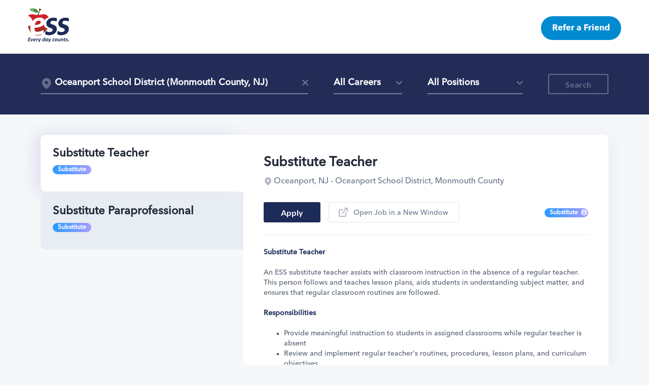

--- FILE ---
content_type: text/html; charset=utf-8
request_url: https://jobs.willsubplus.com/jobs?districtIds=451
body_size: 9809
content:
<!DOCTYPE html><html><head><link rel="preconnect" href="https://fonts.gstatic.com" crossorigin /><title class="jsx-928695375">Jobs Page</title><meta charSet="utf-8" class="jsx-928695375"/><meta name="viewport" content="initial-scale=1.0, width=device-width" class="jsx-928695375"/><meta name="build" content="1" class="jsx-928695375"/><meta name="build-branch" content="release-1.151.0" class="jsx-928695375"/><meta name="facebook-domain-verification" content="2pdttuibz9whh4hp8a4fpd81nybo80" class="jsx-928695375"/><link rel="shortcut icon" type="image/x-icon" href="/static/favicon.ico" class="jsx-928695375"/><link rel="stylesheet" class="jsx-928695375" data-href="https://fonts.googleapis.com/css?family=Lato:400,500,700,900" data-optimized-fonts="true"/><script id="cookieyes" type="text/javascript" src="https://cdn-cookieyes.com/client_data/76a1ff51c50d001d59c823ce/script.js" class="jsx-928695375"></script><script class="jsx-928695375">(function(w,d,s,l,i){w[l]=w[l]||[];w[l].push(
            {'gtm.start': new Date().getTime(),event:'gtm.js'}
            );var f=d.getElementsByTagName(s)[0],
            j=d.createElement(s),dl=l!='dataLayer'?'&l='+l:'';j.async=true;j.src=
            'https://www.googletagmanager.com/gtm.js?id='+i+dl;f.parentNode.insertBefore(j,f);
            })(window,document,'script','dataLayer','GTM-WLNLTN8');</script><script class="jsx-928695375">(function(i,s,o,g,r,a,m){i['GoogleAnalyticsObject']=r;i[r]=i[r]||function(){
        (i[r].q=i[r].q||[]).push(arguments)},i[r].l=1*new Date();a=s.createElement(o),
        m=s.getElementsByTagName(o)[0];a.async=1;a.src=g;m.parentNode.insertBefore(a,m)
      })(window,document,'script','https://www.google-analytics.com/analytics.js','ga');

        ga('create', 'UA-124247426-5', 'auto');
        ga('send', 'pageview');</script><script type="text/javascript" class="jsx-928695375">!function(f,b,e,v,n,t,s)
            {if(f.fbq)return;n=f.fbq=function(){n.callMethod?
            n.callMethod.apply(n,arguments):n.queue.push(arguments)};
            if(!f._fbq)f._fbq=n;n.push=n;n.loaded=!0;n.version='2.0';
            n.queue=[];t=b.createElement(e);t.async=!0;
            t.src=v;s=b.getElementsByTagName(e)[0];
            s.parentNode.insertBefore(t,s)}(window, document,'script',
            'https://connect.facebook.net/en_US/fbevents.js');
            fbq('init', '240831761217088');
            fbq('track', 'PageView');</script><noscript class="jsx-928695375"><img height="1" width="1" style="display:none" src="https://www.facebook.com/tr?id=240831761217088&amp;ev=PageView&amp;noscript=1" class="jsx-928695375"/></noscript><script language="javascript" async="" type="text/javascript" src="https://cdn.whatfix.com/prod/c93223c0-e0de-11eb-bb34-bacbbe07b880/embed/embed.nocache.js" class="jsx-928695375"></script><script type="text/javascript" id="hs-script-loader" async="" defer="" src="//js.hs-scripts.com/561002.js" class="jsx-928695375"></script><meta name="next-head-count" content="16"/><link rel="preload" href="/_next/static/css/5fe3aad055ea7f1bfb33.css" as="style"/><link rel="stylesheet" href="/_next/static/css/5fe3aad055ea7f1bfb33.css" data-n-g=""/><link rel="preload" href="/_next/static/css/0d4ccac0a5c4a3e0e8e0.css" as="style"/><link rel="stylesheet" href="/_next/static/css/0d4ccac0a5c4a3e0e8e0.css" data-n-p=""/><link rel="preload" href="/_next/static/css/6eb725197bb2eb3b24cb.css" as="style"/><link rel="stylesheet" href="/_next/static/css/6eb725197bb2eb3b24cb.css" data-n-p=""/><link rel="preload" href="/_next/static/css/44e8b384cb1d101b52d8.css" as="style"/><link rel="stylesheet" href="/_next/static/css/44e8b384cb1d101b52d8.css" data-n-p=""/><noscript data-n-css=""></noscript><script defer="" nomodule="" src="/_next/static/chunks/polyfills-a40ef1678bae11e696dba45124eadd70.js"></script><script src="/_next/static/chunks/webpack-1ad8a2eca3222dad2066.js" defer=""></script><script src="/_next/static/chunks/framework-f076accd9f0af5da4c95.js" defer=""></script><script src="/_next/static/chunks/main-989310f45151760dc01c.js" defer=""></script><script src="/_next/static/chunks/pages/_app-b60c2d4cb024da0360e3.js" defer=""></script><script src="/_next/static/chunks/367-8c5b743480aa362f31bf.js" defer=""></script><script src="/_next/static/chunks/25-4caa740fd47725ec2892.js" defer=""></script><script src="/_next/static/chunks/735-ff407a5a85ac49d228ed.js" defer=""></script><script src="/_next/static/chunks/274-18ae625ed0a27763eb0e.js" defer=""></script><script src="/_next/static/chunks/668-1c5d26b2b0a45a9033ab.js" defer=""></script><script src="/_next/static/chunks/143-b1a0a5269ee227eef66c.js" defer=""></script><script src="/_next/static/chunks/943-bf81a12a5a6a84d90221.js" defer=""></script><script src="/_next/static/chunks/pages/jobsPage-975cb33890d5e06b5a1e.js" defer=""></script><script src="/_next/static/0xr1w1SOCbNa-TyFt2IRZ/_buildManifest.js" defer=""></script><script src="/_next/static/0xr1w1SOCbNa-TyFt2IRZ/_ssgManifest.js" defer=""></script><style id="__jsx-928695375">html,#__next,.app-page{min-height:100vh;}</style><style data-href="https://fonts.googleapis.com/css?family=Lato:400,500,700,900">@font-face{font-family:'Lato';font-style:normal;font-weight:400;src:url(https://fonts.gstatic.com/l/font?kit=S6uyw4BMUTPHjx4wWA&skey=2d58b92a99e1c086&v=v25) format('woff')}@font-face{font-family:'Lato';font-style:normal;font-weight:700;src:url(https://fonts.gstatic.com/l/font?kit=S6u9w4BMUTPHh6UVSwiPHw&skey=3480a19627739c0d&v=v25) format('woff')}@font-face{font-family:'Lato';font-style:normal;font-weight:900;src:url(https://fonts.gstatic.com/l/font?kit=S6u9w4BMUTPHh50XSwiPHw&skey=d01acf708cb3b73b&v=v25) format('woff')}@font-face{font-family:'Lato';font-style:normal;font-weight:400;src:url(https://fonts.gstatic.com/s/lato/v25/S6uyw4BMUTPHjxAwXiWtFCfQ7A.woff2) format('woff2');unicode-range:U+0100-02BA,U+02BD-02C5,U+02C7-02CC,U+02CE-02D7,U+02DD-02FF,U+0304,U+0308,U+0329,U+1D00-1DBF,U+1E00-1E9F,U+1EF2-1EFF,U+2020,U+20A0-20AB,U+20AD-20C0,U+2113,U+2C60-2C7F,U+A720-A7FF}@font-face{font-family:'Lato';font-style:normal;font-weight:400;src:url(https://fonts.gstatic.com/s/lato/v25/S6uyw4BMUTPHjx4wXiWtFCc.woff2) format('woff2');unicode-range:U+0000-00FF,U+0131,U+0152-0153,U+02BB-02BC,U+02C6,U+02DA,U+02DC,U+0304,U+0308,U+0329,U+2000-206F,U+20AC,U+2122,U+2191,U+2193,U+2212,U+2215,U+FEFF,U+FFFD}@font-face{font-family:'Lato';font-style:normal;font-weight:700;src:url(https://fonts.gstatic.com/s/lato/v25/S6u9w4BMUTPHh6UVSwaPGQ3q5d0N7w.woff2) format('woff2');unicode-range:U+0100-02BA,U+02BD-02C5,U+02C7-02CC,U+02CE-02D7,U+02DD-02FF,U+0304,U+0308,U+0329,U+1D00-1DBF,U+1E00-1E9F,U+1EF2-1EFF,U+2020,U+20A0-20AB,U+20AD-20C0,U+2113,U+2C60-2C7F,U+A720-A7FF}@font-face{font-family:'Lato';font-style:normal;font-weight:700;src:url(https://fonts.gstatic.com/s/lato/v25/S6u9w4BMUTPHh6UVSwiPGQ3q5d0.woff2) format('woff2');unicode-range:U+0000-00FF,U+0131,U+0152-0153,U+02BB-02BC,U+02C6,U+02DA,U+02DC,U+0304,U+0308,U+0329,U+2000-206F,U+20AC,U+2122,U+2191,U+2193,U+2212,U+2215,U+FEFF,U+FFFD}@font-face{font-family:'Lato';font-style:normal;font-weight:900;src:url(https://fonts.gstatic.com/s/lato/v25/S6u9w4BMUTPHh50XSwaPGQ3q5d0N7w.woff2) format('woff2');unicode-range:U+0100-02BA,U+02BD-02C5,U+02C7-02CC,U+02CE-02D7,U+02DD-02FF,U+0304,U+0308,U+0329,U+1D00-1DBF,U+1E00-1E9F,U+1EF2-1EFF,U+2020,U+20A0-20AB,U+20AD-20C0,U+2113,U+2C60-2C7F,U+A720-A7FF}@font-face{font-family:'Lato';font-style:normal;font-weight:900;src:url(https://fonts.gstatic.com/s/lato/v25/S6u9w4BMUTPHh50XSwiPGQ3q5d0.woff2) format('woff2');unicode-range:U+0000-00FF,U+0131,U+0152-0153,U+02BB-02BC,U+02C6,U+02DA,U+02DC,U+0304,U+0308,U+0329,U+2000-206F,U+20AC,U+2122,U+2191,U+2193,U+2212,U+2215,U+FEFF,U+FFFD}</style></head><body><div id="__next"><div class="app-page"><div class="app-wrapper"><header id="app-header" class="app-header"><div class="Flex_flex__1QCer Header_headerContent__3Ap_i Flex_justify-content-space-between__MuVdX Flex_align-items-center__1RWe0"><div class="Header_headerContentMainView__1lJLB"><div class="Header_logoBlock__2WpbN"><a id="logo" class="Header_logo__1haEc" style="opacity:1" href="https://ess.com"></a></div><div class="Flex_flex__1QCer Header_desktopHeader__20LKD Flex_align-items-center__1RWe0"><div class="Flex_flex__1QCer Header_navView__xaGDf Flex_align-items-flex-start__2nSUX"><div class="Header_links__3g4zj"><div class="ButtonGroup_buttonGroup__2G35a ButtonGroup_isAlignedLeft__ueeWZ"><div class="ButtonGroup_buttonGroupItem__10ORP"><a class="ExternalLink_externalLink__HylGO ExternalLink_isButtonWithColor__3hSDG ExternalLink_isButtonBlue__reUXy" href="https://ess.com/refer/" target="_blank" rel="noopener noreferrer">Refer a Friend</a></div></div></div></div></div></div></div></header><div class="app-content"><div id="app-sub-header" class="SubHeader_subHeader__30stj"><div class="container"><div class="JobPostingsFilters_jobPostingsFilters__3DFBt"><div class="JobPostingsFilters_locationsSearch__3nXsQ"><div class="SearchDropdownView_searchDropdownView__3nFUT SearchDropdownView_regular__1Rneq"><div class="SearchInput_searchInput__1oFAk SearchInput_default__2giwU SearchInput_regular__2Rvmc"><i class="Icon_icon__36Grw SearchInput_mapPinIcon__1XoGJ"><svg xmlns="http://www.w3.org/2000/svg" width="16" height="16" viewBox="0 0 16 16">
    <path fill-rule="evenodd" d="M15 6.545C15 11.636 8.5 16 8.5 16S2 11.636 2 6.545C2 2.93 4.91 0 8.5 0S15 2.93 15 6.545zM8.5 8.727a2.174 2.174 0 0 0 2.167-2.182c0-1.205-.97-2.181-2.167-2.181a2.174 2.174 0 0 0-2.167 2.181c0 1.205.97 2.182 2.167 2.182z"/>
</svg>
</i><input type="text" value="" placeholder="Enter Location: District or County or Zip"/></div><div class="FilterLayout_filterLayout__hyub2 FilterLayout_isInverted__1-YUL"></div></div></div><div class="JobPostingsFilters_jobPostingTypes__1v0h0"><div class="FilterSingleSelect_filterSingleSelectView__2EIY-"><div class="FilterPlaceholder_filterPlaceholder__1psJj FilterPlaceholder_isInverted__1G5ig"><div class="FilterPlaceholder_placeholder__18RHs">All Careers</div><i class="Icon_icon__36Grw FilterPlaceholder_arrowDownIcon__1-FFp"><svg xmlns="http://www.w3.org/2000/svg" width="12" height="7" viewBox="0 0 12 7">
    <path fill="#FFF" fill-rule="nonzero" d="M1.707.293A1 1 0 1 0 .293 1.707l5 5a1 1 0 0 0 1.414 0l5-5A1 1 0 1 0 10.293.293L6 4.586 1.707.293z"/>
</svg>
</i></div><div class="FilterLayout_filterLayout__hyub2 FilterLayout_isInverted__1-YUL"></div></div></div><div class="JobPostingsFilters_jobPositions__1uRaY"><div class="FilterList_filterListView__2bJCj"><div class="FilterPlaceholder_filterPlaceholder__1psJj FilterPlaceholder_isInverted__1G5ig"><div class="FilterPlaceholder_placeholder__18RHs">All Positions</div><i class="Icon_icon__36Grw FilterPlaceholder_arrowDownIcon__1-FFp"><svg xmlns="http://www.w3.org/2000/svg" width="12" height="7" viewBox="0 0 12 7">
    <path fill="#FFF" fill-rule="nonzero" d="M1.707.293A1 1 0 1 0 .293 1.707l5 5a1 1 0 0 0 1.414 0l5-5A1 1 0 1 0 10.293.293L6 4.586 1.707.293z"/>
</svg>
</i></div><div class="FilterLayout_filterLayout__hyub2 FilterLayout_isInverted__1-YUL FilterList_filterLayout__ZgCNO"></div></div></div><div class="JobPostingsFilters_jobSearchButton__WXdpi"><button type="button" disabled="" tabindex="-1" class="ButtonNew_button__1v2zE ButtonNew_regular__3VzPS ButtonNew_disabled__fXjmv ButtonNew_outline__34F-F ButtonNew_isInverted__1Qt5s ButtonNew_mobileWide__1q1yG"><div class="">Search</div></button></div></div></div></div><div class="container"><div class="JobPostings_jobPostings__3Xcdj"><div class="JobPostings_jobPostingsRow__1XGav"><div class="JobPostings_jobPostingsCol__32FKY"><div class="JobPostingsList_jobPostingsList__1YMJ-"><div class="JobPostingItem_jobPostingItem__3p9WT JobPostingItem_isActive__1LCQz"><h4 class="PositionTitle_positionTitle__Lk0l6 PositionTitle_nowrap__1jfVy JobPostingItem_postingTitle__Xd3nx JobPostingItem_bottomIndent10__iiHYd"><div class="Tooltip_tooltip__1kUXj"><div class="" style="display:inline-block;width:100%"><span width="0"><span></span><span>Substitute Teacher</span><span style="position:fixed;visibility:hidden;top:0;left:0">…</span></span></div></div></h4><div class="Flex_flex__1QCer Flex_flex-row__2RMH1 Flex_flex-wrap__3CWmN Flex_justify-content-space-between__MuVdX Flex_align-items-center__1RWe0"><div class="JobPostingType_jobPostingType__1w471 JobPostingType_isSubstitute__s-de2 JobPostingItem_bottomIndent10__iiHYd"><div>Substitute</div></div></div></div><div class="JobPostingItem_jobPostingItem__3p9WT"><h4 class="PositionTitle_positionTitle__Lk0l6 PositionTitle_nowrap__1jfVy JobPostingItem_postingTitle__Xd3nx JobPostingItem_bottomIndent10__iiHYd"><div class="Tooltip_tooltip__1kUXj"><div class="" style="display:inline-block;width:100%"><span width="0"><span></span><span>Substitute Paraprofessional</span><span style="position:fixed;visibility:hidden;top:0;left:0">…</span></span></div></div></h4><div class="Flex_flex__1QCer Flex_flex-row__2RMH1 Flex_flex-wrap__3CWmN Flex_justify-content-space-between__MuVdX Flex_align-items-center__1RWe0"><div class="JobPostingType_jobPostingType__1w471 JobPostingType_isSubstitute__s-de2 JobPostingItem_bottomIndent10__iiHYd"><div>Substitute</div></div></div></div></div></div><div class="JobPostings_jobPostingsCol__32FKY"><div class="JobPostings_jobPostingsDetails__AqnAg"><div class="JobPostingDetails_wrapper__1T1vG"><div><h2 class="PositionTitle_positionTitle__Lk0l6 JobPostingDetails_positionTitle__3esSd">Substitute Teacher</h2><div class="JobPostingDetails_info__u9Wgw"><div class="Location_location__3ZVql Location_isMedium__3C6Kj JobPostingDetails_location___PKNc"><i class="Icon_icon__36Grw Location_icon__nb4oK"><svg xmlns="http://www.w3.org/2000/svg" width="16" height="16" viewBox="0 0 16 16">
    <path fill-rule="evenodd" d="M15 6.545C15 11.636 8.5 16 8.5 16S2 11.636 2 6.545C2 2.93 4.91 0 8.5 0S15 2.93 15 6.545zM8.5 8.727a2.174 2.174 0 0 0 2.167-2.182c0-1.205-.97-2.181-2.167-2.181a2.174 2.174 0 0 0-2.167 2.181c0 1.205.97 2.182 2.167 2.182z"/>
</svg>
</i>Oceanport, NJ - Oceanport School District, Monmouth County</div></div><div class="JobPostingDetails_actions__dkrtn"><div class="ButtonGroup_buttonGroup__2G35a ButtonGroup_isAlignedLeft__ueeWZ JobPostingDetails_actionItem__1h8B8"><div class="ButtonGroup_buttonGroupItem__10ORP"><button type="button" class="ButtonNew_button__1v2zE ButtonNew_regular__3VzPS ButtonNew_primary__f7F9y"><div class="">Apply</div></button></div><div class="ButtonGroup_buttonGroupItem__10ORP"><a class="ExternalLink_externalLink__HylGO ExternalLink_isButton__2gcks" href="/jobs/nj-monmouth-county-oceanport-school-district-substitute-teacher-1512" target="_blank" rel="noopener noreferrer"><i class="Icon_icon__36Grw ExternalLink_externalLinkIcon__KBU5n"><svg xmlns="http://www.w3.org/2000/svg" width="18" height="18" viewBox="0 0 18 18">
    <path fill="#69758B" fill-rule="nonzero" d="M14.586 2H11a1 1 0 0 1 0-2h6a1 1 0 0 1 1 1v6a1 1 0 0 1-2 0V3.414l-8.293 8.293a1 1 0 1 1-1.414-1.414L14.586 2zM13 10a1 1 0 0 1 2 0v5a3 3 0 0 1-3 3H3a3 3 0 0 1-3-3V6a3 3 0 0 1 3-3h5a1 1 0 0 1 0 2H3a1 1 0 0 0-1 1v9a1 1 0 0 0 1 1h9a1 1 0 0 0 1-1v-5z"/>
</svg>
</i>Open Job in a New Window</a></div></div><div class="JobPostingDetails_actionItem__1h8B8"><div class="JobPostingType_jobPostingType__1w471 JobPostingType_isSubstitute__s-de2 JobPostingType_withInfoTooltip__2-olo"><div>Substitute</div><div class="Tooltip_tooltip__1kUXj JobPostingType_tooltip__3tfoy"><div class="" style="display:inline-block;width:100%"><i class="Icon_icon__36Grw JobPostingType_infoIcon__1lGTh"><svg xmlns="http://www.w3.org/2000/svg" width="12" height="12" viewBox="0 0 12 12">
    <path fill-rule="evenodd" d="M6 12A6 6 0 1 1 6 0a6 6 0 0 1 0 12zm1-3V6a1 1 0 1 0-2 0v3a1 1 0 1 0 2 0zM5 3.012C5 3.55 5.451 4 6 4c.561 0 1-.451 1-.988a1 1 0 1 0-2 0z" />
</svg>
</i></div></div></div></div></div></div><div class="JobPostingDetails_description__1obp7"><p><strong style="color: rgb(28, 43, 87);">Substitute Teacher</strong></p><p><br></p><p><span style="color: rgb(83, 93, 111);">An ESS substitute teacher assists with classroom instruction in the absence of a regular teacher. This person follows and teaches lesson plans, aids students in understanding subject matter, and ensures that regular classroom routines are followed.</span></p><p><br></p><p><strong style="color: rgb(28, 43, 87);">Responsibilities</strong></p><p><br></p><ul><li><span style="color: rgb(83, 93, 111);">Provide meaningful instruction to students in assigned classrooms while regular teacher is absent</span></li><li><span style="color: rgb(83, 93, 111);">Review and implement regular teacher's routines, procedures, lesson plans, and curriculum objectives </span></li><li><span style="color: rgb(83, 93, 111);">Establish and maintain a safe and orderly classroom environment </span></li><li><span style="color: rgb(83, 93, 111);">Report any student injuries, illness, and serious discipline problems to school administration </span></li><li><span style="color: rgb(83, 93, 111);">Perform other duties as directed by school administration</span></li></ul><p><br></p><p><span style="color: rgb(83, 93, 111);">For a complete job description of a substitute teacher, </span><a href="https://cdn2.hubspot.net/hubfs/561002/ESS%20Substitute%20Teacher%20Job%20Description.pdf" rel="noopener noreferrer" target="_blank" style="color: rgb(53, 112, 166);"><strong>click here</strong></a><span style="color: rgb(53, 112, 166);">.</span></p><p><br></p><p><strong style="color: rgb(28, 43, 87);">Qualifications</strong></p><ul><li><span style="color: rgb(83, 93, 111);">Certified - Valid NJ CE, CEAS, or Standard Teacher Certification</span></li><li><span style="color: rgb(83, 93, 111);">Non-Certified - Minimum of 30 college credits needed to obtain substitute certification in NJ.</span><span style="color: rgb(83, 93, 111); background-color: rgb(255, 255, 255);"> </span><a href="https://library.ess.com/hubfs/6.2022%20Apply%20for%20a%20County%20Substitute%20Teacher%20Certification%20(1).pdf" rel="noopener noreferrer" target="_blank" style="color: rgb(53, 112, 166); background-color: rgb(255, 255, 255);"><strong>Click here</strong></a><a href="https://f.hubspotusercontent00.net/hubfs/561002/Apply%20for%20a%20County%20Substitute%20Teacher%20Certification.pdf" rel="noopener noreferrer" target="_blank" style="color: rgb(83, 93, 111); background-color: rgb(255, 255, 255);"> t</a><span style="color: rgb(83, 93, 111); background-color: rgb(255, 255, 255);">o learn more about obtaining a substitute certification.</span></li><li><span style="color: rgb(83, 93, 111);">Valid NJ criminal history letter </span></li><li><span style="color: rgb(83, 93, 111);">Negative tuberculosis test obtained within 6 months of initial employment </span></li></ul><p><br></p><p><br></p><p><strong style="color: black;">About ESS</strong></p><p><span style="color: black;">As leaders in the education staffing space since 2000, ESS specializes in placing qualified staff in daily, long-term, and permanent K-12 school district positions including substitute teachers, paraprofessionals, and other school support staff. Over the last 23 years, we have innovated education staffing to provide dynamic solutions to school districts and professional opportunities to passionate educators. Our team serves over 5 million students with a pool of 92,000 substitute and permanent employees throughout 34 states. Internally, the ESS team is comprised of 650 individuals with a passion for education working together to ensure our 900 partner districts experience valuable education every day.</span></p><p><span style="color: black;">We provide our employees with the ability to work in school districts across the country in addition to benefits, comprehensive training, flexible work schedules, and professional development.</span></p><p><br></p><p><strong style="color: black;">ESS Diversity Statement</strong></p><p><span style="color: black;">ESS continuously works to create an environment where all its employees - regardless of race, ethnicity, religion, gender, sexuality, age or abilities - can work to the fullest of their potential in a fair and welcoming space. Believing that a diverse company is more innovative and successful, we have embraced diversity to ensure that we are empowered to make sure that “Every day counts” for our employees, the students, and the schools we serve nationwide.</span></p><p><br></p><p><em style="color: black;">ESS is an Equal Opportunity Employer (EOE). Qualified applicants are considered for employment without regard to age, race, color, religion, sex, national origin, sexual orientation, disability, or veteran status.</em></p></div></div></div></div></div><div class="JobPostings_jobPostingsPagination__2yT6S"></div></div></div></div></div><footer class="app-footer"><div class="Footer_footer__17mGM"><div class="Footer_footerNavigation__1TTVR"><div class="Footer_firstLevel__2l6BU"><div class="Footer_leftBlock__2IgZ2"><a id="footer-logo" class="Footer_logo__3w-bg" style="opacity:1" href="https://ess.com"></a></div><div class="Footer_rightBlock__Gyh2T"><a class="ExternalLink_externalLink__HylGO ExternalLink_isButtonWithColor__3hSDG ExternalLink_isButtonBlue__reUXy" href="https://ess.com/contact-us/" target="_blank" rel="noopener noreferrer">Contact Us</a><ul class="SocialsNav_socialsNav__2a0Re"><li class="SocialsNav_mr14__2ZUHl"><a href="https://www.facebook.com/ESSEducationStaffing" target="_blank" rel="noopener noreferrer"><i class="Icon_icon__36Grw SocialsNav_socialIcon__1lA6H"><svg xmlns="http://www.w3.org/2000/svg" viewBox="0 0 264 512" width="10" height="18">
  <path d="M215.8 85H264V3.6C255.7 2.5 227.1 0 193.8 0 124.3 0 76.7 42.4 76.7 120.3V192H0v91h76.7v229h94V283h73.6l11.7-91h-85.3v-62.7c0-26.3 7.3-44.3 45.1-44.3z"></path>
</svg>
</i></a></li><li class="SocialsNav_mr14__2ZUHl"><a href="https://www.instagram.com/ess_education/" target="_blank" rel="noopener noreferrer"><i class="Icon_icon__36Grw SocialsNav_socialIcon__1lA6H"><svg xmlns="http://www.w3.org/2000/svg" viewBox="0 0 448 512" width="16" height="18">
  <path d="M224.1 141c-63.6 0-114.9 51.3-114.9 114.9s51.3 114.9 114.9 114.9S339 319.5 339 255.9 287.7 141 224.1 141zm0 189.6c-41.1 0-74.7-33.5-74.7-74.7s33.5-74.7 74.7-74.7 74.7 33.5 74.7 74.7-33.6 74.7-74.7 74.7zm146.4-194.3c0 14.9-12 26.8-26.8 26.8-14.9 0-26.8-12-26.8-26.8s12-26.8 26.8-26.8 26.8 12 26.8 26.8zm76.1 27.2c-1.7-35.9-9.9-67.7-36.2-93.9-26.2-26.2-58-34.4-93.9-36.2-37-2.1-147.9-2.1-184.9 0-35.8 1.7-67.6 9.9-93.9 36.1s-34.4 58-36.2 93.9c-2.1 37-2.1 147.9 0 184.9 1.7 35.9 9.9 67.7 36.2 93.9s58 34.4 93.9 36.2c37 2.1 147.9 2.1 184.9 0 35.9-1.7 67.7-9.9 93.9-36.2 26.2-26.2 34.4-58 36.2-93.9 2.1-37 2.1-147.8 0-184.8zM398.8 388c-7.8 19.6-22.9 34.7-42.6 42.6-29.5 11.7-99.5 9-132.1 9s-102.7 2.6-132.1-9c-19.6-7.8-34.7-22.9-42.6-42.6-11.7-29.5-9-99.5-9-132.1s-2.6-102.7 9-132.1c7.8-19.6 22.9-34.7 42.6-42.6 29.5-11.7 99.5-9 132.1-9s102.7-2.6 132.1 9c19.6 7.8 34.7 22.9 42.6 42.6 11.7 29.5 9 99.5 9 132.1s2.7 102.7-9 132.1z"></path>
</svg>
</i></a></li><li class="SocialsNav_xLink__34Oja"><a href="https://x.com/ESSEducation" target="_blank" rel="noopener noreferrer"></a></li><li><a href="https://www.linkedin.com/company/ess-education/" target="_blank" rel="noopener noreferrer"><i class="Icon_icon__36Grw SocialsNav_socialIcon__1lA6H"><svg xmlns="http://www.w3.org/2000/svg" viewBox="0 0 448 512" width="16" height="18">
  <path d="M100.28 448H7.4V148.9h92.88zM53.79 108.1C24.09 108.1 0 83.5 0 53.8a53.79 53.79 0 0 1 107.58 0c0 29.7-24.1 54.3-53.79 54.3zM447.9 448h-92.68V302.4c0-34.7-.7-79.2-48.29-79.2-48.29 0-55.69 37.7-55.69 76.7V448h-92.78V148.9h89.08v40.8h1.3c12.4-23.5 42.69-48.3 87.88-48.3 94 0 111.28 61.9 111.28 142.3V448z"></path>
</svg>
</i></a></li></ul></div></div><div class="Footer_secondLevel__HabOf"><ul class="FooterNav_footerNav__jcJJQ"><li class="FooterNav_navLink__3j7ef"><a href="https://ess.com/terms-conditions/" style="text-transform:none;line-height:normal;font-size:14px;font-weight:normal;display:block" class="Text_text__2pqUf FooterNav_footerNavLink__9PlbY">Terms and Conditions</a></li><li class="FooterNav_navLink__3j7ef"><a href="https://ess.com/ca-privacy-policy/" style="text-transform:none;line-height:normal;font-size:14px;font-weight:normal;display:block" class="Text_text__2pqUf FooterNav_footerNavLink__9PlbY">CA Privacy Policy</a></li><li class="FooterNav_navLink__3j7ef"><a href="https://ess.com/web-accessibility/" style="text-transform:none;line-height:normal;font-size:14px;font-weight:normal;display:block" class="Text_text__2pqUf FooterNav_footerNavLink__9PlbY">Web Accessibility</a></li><li class="FooterNav_navLink__3j7ef"><a href="https://ess.com/sitemap/" style="text-transform:none;line-height:normal;font-size:14px;font-weight:normal;display:block" class="Text_text__2pqUf FooterNav_footerNavLink__9PlbY">Sitemap</a></li><li class="FooterNav_navLink__3j7ef"><a href="#" style="text-transform:none;line-height:normal;font-size:14px;font-weight:normal;display:block" class="Text_text__2pqUf FooterNav_footerNavLink__9PlbY cky-banner-element">Cookie Settings</a></li></ul><span style="text-transform:none;line-height:normal;font-size:14px;font-weight:normal;display:block" class="Text_text__2pqUf Footer_footerCopyRight__2YigI">Copyright © <!-- -->2026<!-- --> ESS. All rights reserved. <!-- --> An Equal Opportunity Employer.</span></div></div></div></footer><div id="modal-root"></div></div><noscript><iframe src="https://www.googletagmanager.com/ns.html?id=GTM-WLNLTN8" height="0" width="0" style="display:none;visibility:hidden"></iframe></noscript></div><script id="__NEXT_DATA__" type="application/json">{"props":{"pageProps":{"jobPostingsList":[{"id":1512,"masterId":52,"districtId":451,"countyId":188,"stateId":19,"actualTill":null,"jobPostingType":"SUBSTITUTE","positionTitle":"Substitute Teacher","positionTypeId":1,"positionTypeTitle":"Teacher","zip":null,"districtTitle":"Oceanport School District","countyTitle":"Monmouth County","stateCode":"NJ","description":"\u003cp\u003e\u003cstrong style=\"color: rgb(28, 43, 87);\"\u003eSubstitute Teacher\u003c/strong\u003e\u003c/p\u003e\u003cp\u003e\u003cbr\u003e\u003c/p\u003e\u003cp\u003e\u003cspan style=\"color: rgb(83, 93, 111);\"\u003eAn ESS substitute teacher assists with classroom instruction in the absence of a regular teacher. This person follows and teaches lesson plans, aids students in understanding subject matter, and ensures that regular classroom routines are followed.\u003c/span\u003e\u003c/p\u003e\u003cp\u003e\u003cbr\u003e\u003c/p\u003e\u003cp\u003e\u003cstrong style=\"color: rgb(28, 43, 87);\"\u003eResponsibilities\u003c/strong\u003e\u003c/p\u003e\u003cp\u003e\u003cbr\u003e\u003c/p\u003e\u003cul\u003e\u003cli\u003e\u003cspan style=\"color: rgb(83, 93, 111);\"\u003eProvide meaningful instruction to students in assigned classrooms while regular teacher is absent\u003c/span\u003e\u003c/li\u003e\u003cli\u003e\u003cspan style=\"color: rgb(83, 93, 111);\"\u003eReview and implement regular teacher's routines, procedures, lesson plans, and curriculum objectives \u003c/span\u003e\u003c/li\u003e\u003cli\u003e\u003cspan style=\"color: rgb(83, 93, 111);\"\u003eEstablish and maintain a safe and orderly classroom environment \u003c/span\u003e\u003c/li\u003e\u003cli\u003e\u003cspan style=\"color: rgb(83, 93, 111);\"\u003eReport any student injuries, illness, and serious discipline problems to school administration \u003c/span\u003e\u003c/li\u003e\u003cli\u003e\u003cspan style=\"color: rgb(83, 93, 111);\"\u003ePerform other duties as directed by school administration\u003c/span\u003e\u003c/li\u003e\u003c/ul\u003e\u003cp\u003e\u003cbr\u003e\u003c/p\u003e\u003cp\u003e\u003cspan style=\"color: rgb(83, 93, 111);\"\u003eFor a complete job description of a substitute teacher, \u003c/span\u003e\u003ca href=\"https://cdn2.hubspot.net/hubfs/561002/ESS%20Substitute%20Teacher%20Job%20Description.pdf\" rel=\"noopener noreferrer\" target=\"_blank\" style=\"color: rgb(53, 112, 166);\"\u003e\u003cstrong\u003eclick here\u003c/strong\u003e\u003c/a\u003e\u003cspan style=\"color: rgb(53, 112, 166);\"\u003e.\u003c/span\u003e\u003c/p\u003e\u003cp\u003e\u003cbr\u003e\u003c/p\u003e\u003cp\u003e\u003cstrong style=\"color: rgb(28, 43, 87);\"\u003eQualifications\u003c/strong\u003e\u003c/p\u003e\u003cul\u003e\u003cli\u003e\u003cspan style=\"color: rgb(83, 93, 111);\"\u003eCertified - Valid NJ CE, CEAS, or Standard Teacher Certification\u003c/span\u003e\u003c/li\u003e\u003cli\u003e\u003cspan style=\"color: rgb(83, 93, 111);\"\u003eNon-Certified - Minimum of 30 college credits needed to obtain substitute certification in NJ.\u003c/span\u003e\u003cspan style=\"color: rgb(83, 93, 111); background-color: rgb(255, 255, 255);\"\u003e \u003c/span\u003e\u003ca href=\"https://library.ess.com/hubfs/6.2022%20Apply%20for%20a%20County%20Substitute%20Teacher%20Certification%20(1).pdf\" rel=\"noopener noreferrer\" target=\"_blank\" style=\"color: rgb(53, 112, 166); background-color: rgb(255, 255, 255);\"\u003e\u003cstrong\u003eClick here\u003c/strong\u003e\u003c/a\u003e\u003ca href=\"https://f.hubspotusercontent00.net/hubfs/561002/Apply%20for%20a%20County%20Substitute%20Teacher%20Certification.pdf\" rel=\"noopener noreferrer\" target=\"_blank\" style=\"color: rgb(83, 93, 111); background-color: rgb(255, 255, 255);\"\u003e t\u003c/a\u003e\u003cspan style=\"color: rgb(83, 93, 111); background-color: rgb(255, 255, 255);\"\u003eo learn more about obtaining a substitute certification.\u003c/span\u003e\u003c/li\u003e\u003cli\u003e\u003cspan style=\"color: rgb(83, 93, 111);\"\u003eValid NJ criminal history letter \u003c/span\u003e\u003c/li\u003e\u003cli\u003e\u003cspan style=\"color: rgb(83, 93, 111);\"\u003eNegative tuberculosis test obtained within 6 months of initial employment \u003c/span\u003e\u003c/li\u003e\u003c/ul\u003e\u003cp\u003e\u003cbr\u003e\u003c/p\u003e\u003cp\u003e\u003cbr\u003e\u003c/p\u003e\u003cp\u003e\u003cstrong style=\"color: black;\"\u003eAbout ESS\u003c/strong\u003e\u003c/p\u003e\u003cp\u003e\u003cspan style=\"color: black;\"\u003eAs leaders in the education staffing space since 2000, ESS specializes in placing qualified staff in daily, long-term, and permanent K-12 school district positions including substitute teachers, paraprofessionals, and other school support staff. Over the last 23 years, we have innovated education staffing to provide dynamic solutions to school districts and professional opportunities to passionate educators. Our team serves over 5 million students with a pool of 92,000 substitute and permanent employees throughout 34 states. Internally, the ESS team is comprised of 650 individuals with a passion for education working together to ensure our 900 partner districts experience valuable education every day.\u003c/span\u003e\u003c/p\u003e\u003cp\u003e\u003cspan style=\"color: black;\"\u003eWe provide our employees with the ability to work in school districts across the country in addition to benefits, comprehensive training, flexible work schedules, and professional development.\u003c/span\u003e\u003c/p\u003e\u003cp\u003e\u003cbr\u003e\u003c/p\u003e\u003cp\u003e\u003cstrong style=\"color: black;\"\u003eESS Diversity Statement\u003c/strong\u003e\u003c/p\u003e\u003cp\u003e\u003cspan style=\"color: black;\"\u003eESS continuously works to create an environment where all its employees - regardless of race, ethnicity, religion, gender, sexuality, age or abilities - can work to the fullest of their potential in a fair and welcoming space. Believing that a diverse company is more innovative and successful, we have embraced diversity to ensure that we are empowered to make sure that “Every day counts” for our employees, the students, and the schools we serve nationwide.\u003c/span\u003e\u003c/p\u003e\u003cp\u003e\u003cbr\u003e\u003c/p\u003e\u003cp\u003e\u003cem style=\"color: black;\"\u003eESS is an Equal Opportunity Employer (EOE). Qualified applicants are considered for employment without regard to age, race, color, religion, sex, national origin, sexual orientation, disability, or veteran status.\u003c/em\u003e\u003c/p\u003e","city":"Oceanport","updatedAt":"2025-09-24T17:26:53","createdAt":"2019-05-06T19:58:41","payType":null,"minPayRate":null,"maxPayRate":null},{"id":4156,"masterId":51,"districtId":451,"countyId":188,"stateId":19,"actualTill":null,"jobPostingType":"SUBSTITUTE","positionTitle":"Substitute Paraprofessional","positionTypeId":11,"positionTypeTitle":"Paraprofessional","zip":null,"districtTitle":"Oceanport School District","countyTitle":"Monmouth County","stateCode":"NJ","description":"\u003cp class=\"ql-align-center\"\u003e\u003cstrong\u003eSubstitute Paraprofessional\u003c/strong\u003e\u003c/p\u003e\u003cp\u003e\u003cbr\u003e\u003c/p\u003e\u003cp\u003e\u003cspan style=\"background-color: rgb(255, 255, 255);\"\u003eAn ESS\u0026nbsp;\u003c/span\u003esubstitute paraprofessional\u003cspan style=\"background-color: rgb(255, 255, 255);\"\u003e\u0026nbsp;assists the classroom teacher to provide extra support to students with special needs, promoting maximum academic and personal growth. The substitute paraprofessional job responsibilities range from supplementing regular classroom curriculum to helping individual students. \u003c/span\u003e\u003c/p\u003e\u003cp\u003e\u003cbr\u003e\u003c/p\u003e\u003cp\u003e\u003cspan style=\"background-color: rgb(255, 255, 255);\"\u003eSubstitute paraprofessionals are also known as school aides, teacher assistants, instructional aides, one-to-one aides, and personal care assistants.\u003c/span\u003e\u003c/p\u003e\u003cp\u003e\u003cbr\u003e\u003c/p\u003e\u003cp\u003e\u003cstrong\u003eResponsibilities\u003c/strong\u003e\u003c/p\u003e\u003cul\u003e\u003cli\u003eProvide instructional reinforcement for individual students or small groups of students\u003c/li\u003e\u003cli\u003eAssist teacher with classroom management and general supervision of the class\u003c/li\u003e\u003cli\u003eAssist with administrative duties such as setting up equipment and preparing materials\u003c/li\u003e\u003cli\u003eSupervise students in the cafeteria, schoolyard, specials, hallways, on field trips, and/or during before and after school programs\u003c/li\u003e\u003cli\u003eAttend to students' physical, personal, academic, and emotional needs\u003c/li\u003e\u003cli\u003eSupport students with special needs by following provisions specified in their IEPs/504 Plans\u003c/li\u003e\u003cli\u003ePerform other duties as directed by the classroom teacher and school administration\u003c/li\u003e\u003c/ul\u003e\u003cp\u003e\u003cbr\u003e\u003c/p\u003e\u003cp\u003eFor a complete job description of a substitute paraprofessional, \u003ca href=\"https://cdn2.hubspot.net/hubfs/561002/ESS%20Substitute%20Paraprofessional%20Job%20Description.pdf\" rel=\"noopener noreferrer\" target=\"_blank\"\u003e\u003cstrong\u003eclick here\u003c/strong\u003e\u003c/a\u003e.\u003c/p\u003e\u003cp\u003e\u003cbr\u003e\u003c/p\u003e\u003cp\u003e\u003cstrong\u003eQualifications\u003c/strong\u003e\u003c/p\u003e\u003cul\u003e\u003cli\u003eMinimum of a high school diploma or GED\u003c/li\u003e\u003cli\u003eValid NJ criminal history letter\u0026nbsp;\u003c/li\u003e\u003cli\u003eNegative tuberculosis test obtained within 6 months of initial employment\u003c/li\u003e\u003c/ul\u003e\u003cp\u003e\u003cbr\u003e\u003c/p\u003e\u003cp\u003e\u003cbr\u003e\u003c/p\u003e\u003cp\u003e\u003cstrong style=\"color: black;\"\u003eAbout ESS\u003c/strong\u003e\u003c/p\u003e\u003cp\u003e\u003cspan style=\"color: black;\"\u003eAs leaders in the education staffing space since 2000, ESS specializes in placing qualified staff in daily, long-term, and permanent K-12 school district positions including substitute teachers, paraprofessionals, and other school support staff. Over the last 23 years, we have innovated education staffing to provide dynamic solutions to school districts and professional opportunities to passionate educators. Our team serves over 5 million students with a pool of 92,000 substitute and permanent employees throughout 34 states. Internally, the ESS team is comprised of 650 individuals with a passion for education working together to ensure our 900 partner districts experience valuable education every day.\u003c/span\u003e\u003c/p\u003e\u003cp\u003e\u003cspan style=\"color: black;\"\u003eWe provide our employees with the ability to work in school districts across the country in addition to benefits, comprehensive training, flexible work schedules, and professional development.\u003c/span\u003e\u003c/p\u003e\u003cp\u003e\u003cbr\u003e\u003c/p\u003e\u003cp\u003e\u003cstrong style=\"color: black;\"\u003eESS Diversity Statement\u003c/strong\u003e\u003c/p\u003e\u003cp\u003e\u003cspan style=\"color: black;\"\u003eESS continuously works to create an environment where all its employees - regardless of race, ethnicity, religion, gender, sexuality, age or abilities - can work to the fullest of their potential in a fair and welcoming space. Believing that a diverse company is more innovative and successful, we have embraced diversity to ensure that we are empowered to make sure that “Every day counts” for our employees, the students, and the schools we serve nationwide.\u003c/span\u003e\u003c/p\u003e\u003cp\u003e\u003cbr\u003e\u003c/p\u003e\u003cp\u003e\u003cem style=\"color: black;\"\u003eESS is an Equal Opportunity Employer (EOE). Qualified applicants are considered for employment without regard to age, race, color, religion, sex, national origin, sexual orientation, disability, or veteran status.\u003c/em\u003e\u003c/p\u003e","city":"Oceanport","updatedAt":"2025-09-24T17:19:59","createdAt":"2020-03-27T00:26:20","payType":null,"minPayRate":null,"maxPayRate":null}],"jobPostingsListMeta":{"first":true,"last":true,"number":0,"numberOfElements":2,"page":0,"size":100,"sort":{"actualTill":"asc","id":"asc"},"filters":{"districtIds":"451"},"totalElements":2,"totalPages":1,"fetchStatus":"loaded","fetchStatusError":{}},"masterId":null},"serverTimeYear":2026,"initialReduxState":{"entities":{"applications":{},"jobPositions":{"1":{"id":1,"title":"Teacher"},"3":{"id":3,"title":"Special Ed Teacher"},"4":{"id":4,"title":"Instructional Aide"},"5":{"id":5,"title":"Non-Instructional Aide"},"6":{"id":6,"title":"Special Ed Aide"},"7":{"id":7,"title":"Clerical"},"9":{"id":9,"title":"Aide"},"10":{"id":10,"title":"Nurse"},"11":{"id":11,"title":"Paraprofessional"},"13":{"id":13,"title":"Food Service"},"14":{"id":14,"title":"Custodian"},"15":{"id":15,"title":"Admin"},"16":{"id":16,"title":"Secretary"},"17":{"id":17,"title":"Counselor"},"18":{"id":18,"title":"Classified"},"19":{"id":19,"title":"Bus Driver"},"22":{"id":22,"title":"Certified"},"25":{"id":25,"title":"Health Aide"},"27":{"id":27,"title":"Bus Shop"},"28":{"id":28,"title":"Clinical"},"29":{"id":29,"title":"Behavior Technician"},"30":{"id":30,"title":"Behavioral Analyst"},"31":{"id":31,"title":"Intervention Specialist"},"33":{"id":33,"title":"Nurse - LPN"},"34":{"id":34,"title":"Nurse - RN Special Needs"},"35":{"id":35,"title":"Nurse - RN"},"38":{"id":38,"title":"Psychologist"},"40":{"id":40,"title":"Speech Language Pathologist"},"41":{"id":41,"title":"Tutor"},"47":{"id":47,"title":"Sign Language Interpreter"}},"jobPostings":{"1512":{"id":1512,"masterId":52,"districtId":451,"countyId":188,"stateId":19,"actualTill":null,"jobPostingType":"SUBSTITUTE","positionTitle":"Substitute Teacher","positionTypeId":1,"positionTypeTitle":"Teacher","zip":null,"districtTitle":"Oceanport School District","countyTitle":"Monmouth County","stateCode":"NJ","description":"\u003cp\u003e\u003cstrong style=\"color: rgb(28, 43, 87);\"\u003eSubstitute Teacher\u003c/strong\u003e\u003c/p\u003e\u003cp\u003e\u003cbr\u003e\u003c/p\u003e\u003cp\u003e\u003cspan style=\"color: rgb(83, 93, 111);\"\u003eAn ESS substitute teacher assists with classroom instruction in the absence of a regular teacher. This person follows and teaches lesson plans, aids students in understanding subject matter, and ensures that regular classroom routines are followed.\u003c/span\u003e\u003c/p\u003e\u003cp\u003e\u003cbr\u003e\u003c/p\u003e\u003cp\u003e\u003cstrong style=\"color: rgb(28, 43, 87);\"\u003eResponsibilities\u003c/strong\u003e\u003c/p\u003e\u003cp\u003e\u003cbr\u003e\u003c/p\u003e\u003cul\u003e\u003cli\u003e\u003cspan style=\"color: rgb(83, 93, 111);\"\u003eProvide meaningful instruction to students in assigned classrooms while regular teacher is absent\u003c/span\u003e\u003c/li\u003e\u003cli\u003e\u003cspan style=\"color: rgb(83, 93, 111);\"\u003eReview and implement regular teacher's routines, procedures, lesson plans, and curriculum objectives \u003c/span\u003e\u003c/li\u003e\u003cli\u003e\u003cspan style=\"color: rgb(83, 93, 111);\"\u003eEstablish and maintain a safe and orderly classroom environment \u003c/span\u003e\u003c/li\u003e\u003cli\u003e\u003cspan style=\"color: rgb(83, 93, 111);\"\u003eReport any student injuries, illness, and serious discipline problems to school administration \u003c/span\u003e\u003c/li\u003e\u003cli\u003e\u003cspan style=\"color: rgb(83, 93, 111);\"\u003ePerform other duties as directed by school administration\u003c/span\u003e\u003c/li\u003e\u003c/ul\u003e\u003cp\u003e\u003cbr\u003e\u003c/p\u003e\u003cp\u003e\u003cspan style=\"color: rgb(83, 93, 111);\"\u003eFor a complete job description of a substitute teacher, \u003c/span\u003e\u003ca href=\"https://cdn2.hubspot.net/hubfs/561002/ESS%20Substitute%20Teacher%20Job%20Description.pdf\" rel=\"noopener noreferrer\" target=\"_blank\" style=\"color: rgb(53, 112, 166);\"\u003e\u003cstrong\u003eclick here\u003c/strong\u003e\u003c/a\u003e\u003cspan style=\"color: rgb(53, 112, 166);\"\u003e.\u003c/span\u003e\u003c/p\u003e\u003cp\u003e\u003cbr\u003e\u003c/p\u003e\u003cp\u003e\u003cstrong style=\"color: rgb(28, 43, 87);\"\u003eQualifications\u003c/strong\u003e\u003c/p\u003e\u003cul\u003e\u003cli\u003e\u003cspan style=\"color: rgb(83, 93, 111);\"\u003eCertified - Valid NJ CE, CEAS, or Standard Teacher Certification\u003c/span\u003e\u003c/li\u003e\u003cli\u003e\u003cspan style=\"color: rgb(83, 93, 111);\"\u003eNon-Certified - Minimum of 30 college credits needed to obtain substitute certification in NJ.\u003c/span\u003e\u003cspan style=\"color: rgb(83, 93, 111); background-color: rgb(255, 255, 255);\"\u003e \u003c/span\u003e\u003ca href=\"https://library.ess.com/hubfs/6.2022%20Apply%20for%20a%20County%20Substitute%20Teacher%20Certification%20(1).pdf\" rel=\"noopener noreferrer\" target=\"_blank\" style=\"color: rgb(53, 112, 166); background-color: rgb(255, 255, 255);\"\u003e\u003cstrong\u003eClick here\u003c/strong\u003e\u003c/a\u003e\u003ca href=\"https://f.hubspotusercontent00.net/hubfs/561002/Apply%20for%20a%20County%20Substitute%20Teacher%20Certification.pdf\" rel=\"noopener noreferrer\" target=\"_blank\" style=\"color: rgb(83, 93, 111); background-color: rgb(255, 255, 255);\"\u003e t\u003c/a\u003e\u003cspan style=\"color: rgb(83, 93, 111); background-color: rgb(255, 255, 255);\"\u003eo learn more about obtaining a substitute certification.\u003c/span\u003e\u003c/li\u003e\u003cli\u003e\u003cspan style=\"color: rgb(83, 93, 111);\"\u003eValid NJ criminal history letter \u003c/span\u003e\u003c/li\u003e\u003cli\u003e\u003cspan style=\"color: rgb(83, 93, 111);\"\u003eNegative tuberculosis test obtained within 6 months of initial employment \u003c/span\u003e\u003c/li\u003e\u003c/ul\u003e\u003cp\u003e\u003cbr\u003e\u003c/p\u003e\u003cp\u003e\u003cbr\u003e\u003c/p\u003e\u003cp\u003e\u003cstrong style=\"color: black;\"\u003eAbout ESS\u003c/strong\u003e\u003c/p\u003e\u003cp\u003e\u003cspan style=\"color: black;\"\u003eAs leaders in the education staffing space since 2000, ESS specializes in placing qualified staff in daily, long-term, and permanent K-12 school district positions including substitute teachers, paraprofessionals, and other school support staff. Over the last 23 years, we have innovated education staffing to provide dynamic solutions to school districts and professional opportunities to passionate educators. Our team serves over 5 million students with a pool of 92,000 substitute and permanent employees throughout 34 states. Internally, the ESS team is comprised of 650 individuals with a passion for education working together to ensure our 900 partner districts experience valuable education every day.\u003c/span\u003e\u003c/p\u003e\u003cp\u003e\u003cspan style=\"color: black;\"\u003eWe provide our employees with the ability to work in school districts across the country in addition to benefits, comprehensive training, flexible work schedules, and professional development.\u003c/span\u003e\u003c/p\u003e\u003cp\u003e\u003cbr\u003e\u003c/p\u003e\u003cp\u003e\u003cstrong style=\"color: black;\"\u003eESS Diversity Statement\u003c/strong\u003e\u003c/p\u003e\u003cp\u003e\u003cspan style=\"color: black;\"\u003eESS continuously works to create an environment where all its employees - regardless of race, ethnicity, religion, gender, sexuality, age or abilities - can work to the fullest of their potential in a fair and welcoming space. Believing that a diverse company is more innovative and successful, we have embraced diversity to ensure that we are empowered to make sure that “Every day counts” for our employees, the students, and the schools we serve nationwide.\u003c/span\u003e\u003c/p\u003e\u003cp\u003e\u003cbr\u003e\u003c/p\u003e\u003cp\u003e\u003cem style=\"color: black;\"\u003eESS is an Equal Opportunity Employer (EOE). Qualified applicants are considered for employment without regard to age, race, color, religion, sex, national origin, sexual orientation, disability, or veteran status.\u003c/em\u003e\u003c/p\u003e","city":"Oceanport","updatedAt":"2025-09-24T17:26:53","createdAt":"2019-05-06T19:58:41","payType":null,"minPayRate":null,"maxPayRate":null},"4156":{"id":4156,"masterId":51,"districtId":451,"countyId":188,"stateId":19,"actualTill":null,"jobPostingType":"SUBSTITUTE","positionTitle":"Substitute Paraprofessional","positionTypeId":11,"positionTypeTitle":"Paraprofessional","zip":null,"districtTitle":"Oceanport School District","countyTitle":"Monmouth County","stateCode":"NJ","description":"\u003cp class=\"ql-align-center\"\u003e\u003cstrong\u003eSubstitute Paraprofessional\u003c/strong\u003e\u003c/p\u003e\u003cp\u003e\u003cbr\u003e\u003c/p\u003e\u003cp\u003e\u003cspan style=\"background-color: rgb(255, 255, 255);\"\u003eAn ESS\u0026nbsp;\u003c/span\u003esubstitute paraprofessional\u003cspan style=\"background-color: rgb(255, 255, 255);\"\u003e\u0026nbsp;assists the classroom teacher to provide extra support to students with special needs, promoting maximum academic and personal growth. The substitute paraprofessional job responsibilities range from supplementing regular classroom curriculum to helping individual students. \u003c/span\u003e\u003c/p\u003e\u003cp\u003e\u003cbr\u003e\u003c/p\u003e\u003cp\u003e\u003cspan style=\"background-color: rgb(255, 255, 255);\"\u003eSubstitute paraprofessionals are also known as school aides, teacher assistants, instructional aides, one-to-one aides, and personal care assistants.\u003c/span\u003e\u003c/p\u003e\u003cp\u003e\u003cbr\u003e\u003c/p\u003e\u003cp\u003e\u003cstrong\u003eResponsibilities\u003c/strong\u003e\u003c/p\u003e\u003cul\u003e\u003cli\u003eProvide instructional reinforcement for individual students or small groups of students\u003c/li\u003e\u003cli\u003eAssist teacher with classroom management and general supervision of the class\u003c/li\u003e\u003cli\u003eAssist with administrative duties such as setting up equipment and preparing materials\u003c/li\u003e\u003cli\u003eSupervise students in the cafeteria, schoolyard, specials, hallways, on field trips, and/or during before and after school programs\u003c/li\u003e\u003cli\u003eAttend to students' physical, personal, academic, and emotional needs\u003c/li\u003e\u003cli\u003eSupport students with special needs by following provisions specified in their IEPs/504 Plans\u003c/li\u003e\u003cli\u003ePerform other duties as directed by the classroom teacher and school administration\u003c/li\u003e\u003c/ul\u003e\u003cp\u003e\u003cbr\u003e\u003c/p\u003e\u003cp\u003eFor a complete job description of a substitute paraprofessional, \u003ca href=\"https://cdn2.hubspot.net/hubfs/561002/ESS%20Substitute%20Paraprofessional%20Job%20Description.pdf\" rel=\"noopener noreferrer\" target=\"_blank\"\u003e\u003cstrong\u003eclick here\u003c/strong\u003e\u003c/a\u003e.\u003c/p\u003e\u003cp\u003e\u003cbr\u003e\u003c/p\u003e\u003cp\u003e\u003cstrong\u003eQualifications\u003c/strong\u003e\u003c/p\u003e\u003cul\u003e\u003cli\u003eMinimum of a high school diploma or GED\u003c/li\u003e\u003cli\u003eValid NJ criminal history letter\u0026nbsp;\u003c/li\u003e\u003cli\u003eNegative tuberculosis test obtained within 6 months of initial employment\u003c/li\u003e\u003c/ul\u003e\u003cp\u003e\u003cbr\u003e\u003c/p\u003e\u003cp\u003e\u003cbr\u003e\u003c/p\u003e\u003cp\u003e\u003cstrong style=\"color: black;\"\u003eAbout ESS\u003c/strong\u003e\u003c/p\u003e\u003cp\u003e\u003cspan style=\"color: black;\"\u003eAs leaders in the education staffing space since 2000, ESS specializes in placing qualified staff in daily, long-term, and permanent K-12 school district positions including substitute teachers, paraprofessionals, and other school support staff. Over the last 23 years, we have innovated education staffing to provide dynamic solutions to school districts and professional opportunities to passionate educators. Our team serves over 5 million students with a pool of 92,000 substitute and permanent employees throughout 34 states. Internally, the ESS team is comprised of 650 individuals with a passion for education working together to ensure our 900 partner districts experience valuable education every day.\u003c/span\u003e\u003c/p\u003e\u003cp\u003e\u003cspan style=\"color: black;\"\u003eWe provide our employees with the ability to work in school districts across the country in addition to benefits, comprehensive training, flexible work schedules, and professional development.\u003c/span\u003e\u003c/p\u003e\u003cp\u003e\u003cbr\u003e\u003c/p\u003e\u003cp\u003e\u003cstrong style=\"color: black;\"\u003eESS Diversity Statement\u003c/strong\u003e\u003c/p\u003e\u003cp\u003e\u003cspan style=\"color: black;\"\u003eESS continuously works to create an environment where all its employees - regardless of race, ethnicity, religion, gender, sexuality, age or abilities - can work to the fullest of their potential in a fair and welcoming space. Believing that a diverse company is more innovative and successful, we have embraced diversity to ensure that we are empowered to make sure that “Every day counts” for our employees, the students, and the schools we serve nationwide.\u003c/span\u003e\u003c/p\u003e\u003cp\u003e\u003cbr\u003e\u003c/p\u003e\u003cp\u003e\u003cem style=\"color: black;\"\u003eESS is an Equal Opportunity Employer (EOE). Qualified applicants are considered for employment without regard to age, race, color, religion, sex, national origin, sexual orientation, disability, or veteran status.\u003c/em\u003e\u003c/p\u003e","city":"Oceanport","updatedAt":"2025-09-24T17:19:59","createdAt":"2020-03-27T00:26:20","payType":null,"minPayRate":null,"maxPayRate":null}},"locationDistrict":{},"locations":{},"master":{}},"lists":{"applications":{"pagination":{"meta":{"first":true,"last":false,"number":0,"numberOfElements":0,"page":0,"size":10,"sort":{},"filters":{},"totalElements":0,"totalPages":0,"fetchStatus":"initial","fetchStatusError":{}},"pages":{"0":[]}}},"jobPositions":{"pagination":{"meta":{"first":true,"last":true,"number":0,"numberOfElements":30,"page":0,"size":1000,"sort":{},"filters":{},"totalElements":30,"totalPages":1,"fetchStatus":"loaded","fetchStatusError":{}},"pages":{"0":[15,9,29,30,19,27,22,18,7,28,17,14,13,25,4,31,5,10,33,35,34,11,38,16,47,6,3,40,1,41]}}},"jobPostings":{"pagination":{"meta":{"first":true,"last":true,"number":0,"numberOfElements":2,"page":0,"size":100,"sort":{"actualTill":"asc","id":"asc"},"filters":{"districtIds":"451"},"totalElements":2,"totalPages":1,"fetchStatus":"loaded","fetchStatusError":{}},"pages":{"0":[1512,4156]}}},"locations":{"pagination":{"meta":{"first":true,"last":false,"number":0,"numberOfElements":0,"page":0,"size":10,"sort":{},"filters":{},"totalElements":0,"totalPages":0,"fetchStatus":"initial","fetchStatusError":{}},"pages":{"0":[]}}},"master":{"pagination":{"meta":{"first":true,"last":false,"number":0,"numberOfElements":0,"page":0,"size":10,"sort":{},"filters":{},"totalElements":0,"totalPages":0,"fetchStatus":"initial","fetchStatusError":{}},"pages":{"0":[]}}}}}},"page":"/jobsPage","query":{"districtIds":"451"},"buildId":"0xr1w1SOCbNa-TyFt2IRZ","runtimeConfig":{"HOST":"willsubplus.com","BUILD":"1","BUILD_BRANCH":"release-1.151.0","GA_KEY":"UA-124247426-5","WHATFIX_URL":"https://cdn.whatfix.com/prod/c93223c0-e0de-11eb-bb34-bacbbe07b880/embed/embed.nocache.js"},"isFallback":false,"customServer":true,"gip":true,"appGip":true,"scriptLoader":[]}</script></body></html>

--- FILE ---
content_type: text/css; charset=UTF-8
request_url: https://jobs.willsubplus.com/_next/static/css/5fe3aad055ea7f1bfb33.css
body_size: 619
content:
@font-face{font-family:AvenirNextLTPro-Bold;src:url(/fonts/AvenirNextLTPro-Bold.otf) format("opentype")}@font-face{font-family:AvenirNextLTPro-Demi;src:url(/fonts/AvenirNextLTPro-Demi.otf) format("opentype")}@font-face{font-family:AvenirNextLTPro-Medium;src:url(/fonts/AvenirNextLTPro-Medium.otf) format("opentype")}@font-face{font-family:UberhandPro-Medium;src:url(/fonts/UberhandPro-Medium.otf) format("opentype")}html{scroll-behavior:smooth}*{box-sizing:border-box}body,button,input{font-family:AvenirNextLTPro-Medium,Helvetica,Arial,sans-serif}body{margin:0;padding:0;font-size:14px;font-weight:400;font-style:normal;font-stretch:normal;line-height:1.43;letter-spacing:normal;color:#222938;background:#f5f7f9;overflow-x:hidden}body.ui-modal-open{overflow:hidden;position:relative}a{text-decoration:none}.app-page{display:flex;flex-direction:column}.app-wrapper{flex:1 0 auto}.container{max-width:1120px;flex:1 1 auto;margin:0 auto;min-width:0}.app-header{background-color:#fff}.app-footer{flex-shrink:0}@media screen and (max-width:1160px){.container{margin-left:20px;margin-right:20px}}@media screen and (max-width:1024px){.container{max-width:970px}}.tippy-popper .tippy-tooltip{padding:16px;background-color:#69758b;font-size:12px;font-weight:400;line-height:1.33;color:#fff;border-radius:4px}.tippy-popper[x-placement^=top] .arrow-regular[x-arrow]{border-top:5px solid #69758b;border-right:5px solid transparent;border-left:5px solid transparent;bottom:-5px;margin:0 7px}.tippy-popper[x-placement^=right] .arrow-regular[x-arrow]{border-right:5px solid #69758b;border-top:5px solid transparent;border-bottom:5px solid transparent;left:-5px;margin:4px 0}.tippy-popper[x-placement^=bottom] .arrow-regular[x-arrow]{border-bottom:5px solid #69758b;border-right:5px solid transparent;border-left:5px solid transparent;top:-5px;margin:0 7px}.tippy-popper[x-placement^=left] .arrow-regular[x-arrow]{border-left:5px solid #69758b;border-top:5px solid transparent;border-bottom:5px solid transparent;right:-5px;margin:4px 0}

--- FILE ---
content_type: text/css; charset=UTF-8
request_url: https://jobs.willsubplus.com/_next/static/css/0d4ccac0a5c4a3e0e8e0.css
body_size: 5073
content:
.tippy-touch{cursor:pointer!important}.tippy-notransition{transition:none!important}.tippy-popper{max-width:400px;perspective:800px;z-index:9999;outline:0;transition-timing-function:cubic-bezier(.165,.84,.44,1);pointer-events:none}.tippy-popper.html-template{max-width:96%;max-width:calc(100% - 20px)}.tippy-popper[x-placement^=top] [x-arrow]{border-top:7px solid #333;border-right:7px solid transparent;border-left:7px solid transparent;bottom:-7px;margin:0 9px}.tippy-popper[x-placement^=top] [x-arrow].arrow-small{border-top:5px solid #333;border-right:5px solid transparent;border-left:5px solid transparent;bottom:-5px}.tippy-popper[x-placement^=top] [x-arrow].arrow-big{border-top:10px solid #333;border-right:10px solid transparent;border-left:10px solid transparent;bottom:-10px}.tippy-popper[x-placement^=top] [x-circle]{transform-origin:0 33%}.tippy-popper[x-placement^=top] [x-circle].enter{transform:scale(1) translate(-50%,-55%);opacity:1}.tippy-popper[x-placement^=top] [x-circle].leave{transform:scale(.15) translate(-50%,-50%);opacity:0}.tippy-popper[x-placement^=top] .tippy-tooltip.light-theme [x-circle]{background-color:#fff}.tippy-popper[x-placement^=top] .tippy-tooltip.light-theme [x-arrow]{border-top:7px solid #fff;border-right:7px solid transparent;border-left:7px solid transparent}.tippy-popper[x-placement^=top] .tippy-tooltip.light-theme [x-arrow].arrow-small{border-top:5px solid #fff;border-right:5px solid transparent;border-left:5px solid transparent}.tippy-popper[x-placement^=top] .tippy-tooltip.light-theme [x-arrow].arrow-big{border-top:10px solid #fff;border-right:10px solid transparent;border-left:10px solid transparent}.tippy-popper[x-placement^=top] .tippy-tooltip.transparent-theme [x-circle]{background-color:rgba(0,0,0,.7)}.tippy-popper[x-placement^=top] .tippy-tooltip.transparent-theme [x-arrow]{border-top:7px solid rgba(0,0,0,.7);border-right:7px solid transparent;border-left:7px solid transparent}.tippy-popper[x-placement^=top] .tippy-tooltip.transparent-theme [x-arrow].arrow-small{border-top:5px solid rgba(0,0,0,.7);border-right:5px solid transparent;border-left:5px solid transparent}.tippy-popper[x-placement^=top] .tippy-tooltip.transparent-theme [x-arrow].arrow-big{border-top:10px solid rgba(0,0,0,.7);border-right:10px solid transparent;border-left:10px solid transparent}.tippy-popper[x-placement^=top] [data-animation=perspective]{transform-origin:bottom}.tippy-popper[x-placement^=top] [data-animation=perspective].enter{opacity:1;transform:translateY(-10px) rotateX(0)}.tippy-popper[x-placement^=top] [data-animation=perspective].leave{opacity:0;transform:translateY(0) rotateX(90deg)}.tippy-popper[x-placement^=top] [data-animation=fade].enter{opacity:1;transform:translateY(-10px)}.tippy-popper[x-placement^=top] [data-animation=fade].leave{opacity:0;transform:translateY(-10px)}.tippy-popper[x-placement^=top] [data-animation=shift].enter{opacity:1;transform:translateY(-10px)}.tippy-popper[x-placement^=top] [data-animation=shift].leave{opacity:0;transform:translateY(0)}.tippy-popper[x-placement^=top] [data-animation=scale].enter{opacity:1;transform:translateY(-10px) scale(1)}.tippy-popper[x-placement^=top] [data-animation=scale].leave{opacity:0;transform:translateY(0) scale(0)}.tippy-popper[x-placement^=bottom] [x-arrow]{border-bottom:7px solid #333;border-right:7px solid transparent;border-left:7px solid transparent;top:-7px;margin:0 9px}.tippy-popper[x-placement^=bottom] [x-arrow].arrow-small{border-bottom:5px solid #333;border-right:5px solid transparent;border-left:5px solid transparent;top:-5px}.tippy-popper[x-placement^=bottom] [x-arrow].arrow-big{border-bottom:10px solid #333;border-right:10px solid transparent;border-left:10px solid transparent;top:-10px}.tippy-popper[x-placement^=bottom] [x-circle]{transform-origin:0 -50%}.tippy-popper[x-placement^=bottom] [x-circle].enter{transform:scale(1) translate(-50%,-45%);opacity:1}.tippy-popper[x-placement^=bottom] [x-circle].leave{transform:scale(.15) translate(-50%,-5%);opacity:0}.tippy-popper[x-placement^=bottom] .tippy-tooltip.light-theme [x-circle]{background-color:#fff}.tippy-popper[x-placement^=bottom] .tippy-tooltip.light-theme [x-arrow]{border-bottom:7px solid #fff;border-right:7px solid transparent;border-left:7px solid transparent}.tippy-popper[x-placement^=bottom] .tippy-tooltip.light-theme [x-arrow].arrow-small{border-bottom:5px solid #fff;border-right:5px solid transparent;border-left:5px solid transparent}.tippy-popper[x-placement^=bottom] .tippy-tooltip.light-theme [x-arrow].arrow-big{border-bottom:10px solid #fff;border-right:10px solid transparent;border-left:10px solid transparent}.tippy-popper[x-placement^=bottom] .tippy-tooltip.transparent-theme [x-circle]{background-color:rgba(0,0,0,.7)}.tippy-popper[x-placement^=bottom] .tippy-tooltip.transparent-theme [x-arrow]{border-bottom:7px solid rgba(0,0,0,.7);border-right:7px solid transparent;border-left:7px solid transparent}.tippy-popper[x-placement^=bottom] .tippy-tooltip.transparent-theme [x-arrow].arrow-small{border-bottom:5px solid rgba(0,0,0,.7);border-right:5px solid transparent;border-left:5px solid transparent}.tippy-popper[x-placement^=bottom] .tippy-tooltip.transparent-theme [x-arrow].arrow-big{border-bottom:10px solid rgba(0,0,0,.7);border-right:10px solid transparent;border-left:10px solid transparent}.tippy-popper[x-placement^=bottom] [data-animation=perspective]{transform-origin:top}.tippy-popper[x-placement^=bottom] [data-animation=perspective].enter{opacity:1;transform:translateY(10px) rotateX(0)}.tippy-popper[x-placement^=bottom] [data-animation=perspective].leave{opacity:0;transform:translateY(0) rotateX(-90deg)}.tippy-popper[x-placement^=bottom] [data-animation=fade].enter{opacity:1;transform:translateY(10px)}.tippy-popper[x-placement^=bottom] [data-animation=fade].leave{opacity:0;transform:translateY(10px)}.tippy-popper[x-placement^=bottom] [data-animation=shift].enter{opacity:1;transform:translateY(10px)}.tippy-popper[x-placement^=bottom] [data-animation=shift].leave{opacity:0;transform:translateY(0)}.tippy-popper[x-placement^=bottom] [data-animation=scale].enter{opacity:1;transform:translateY(10px) scale(1)}.tippy-popper[x-placement^=bottom] [data-animation=scale].leave{opacity:0;transform:translateY(0) scale(0)}.tippy-popper[x-placement^=left] [x-arrow]{border-left:7px solid #333;border-top:7px solid transparent;border-bottom:7px solid transparent;right:-7px;margin:6px 0}.tippy-popper[x-placement^=left] [x-arrow].arrow-small{border-left:5px solid #333;border-top:5px solid transparent;border-bottom:5px solid transparent;right:-5px}.tippy-popper[x-placement^=left] [x-arrow].arrow-big{border-left:10px solid #333;border-top:10px solid transparent;border-bottom:10px solid transparent;right:-10px}.tippy-popper[x-placement^=left] [x-circle]{transform-origin:50% 0}.tippy-popper[x-placement^=left] [x-circle].enter{transform:scale(1) translate(-50%,-50%);opacity:1}.tippy-popper[x-placement^=left] [x-circle].leave{transform:scale(.15) translate(-50%,-50%);opacity:0}.tippy-popper[x-placement^=left] .tippy-tooltip.light-theme [x-circle]{background-color:#fff}.tippy-popper[x-placement^=left] .tippy-tooltip.light-theme [x-arrow]{border-left:7px solid #fff;border-top:7px solid transparent;border-bottom:7px solid transparent}.tippy-popper[x-placement^=left] .tippy-tooltip.light-theme [x-arrow].arrow-small{border-left:5px solid #fff;border-top:5px solid transparent;border-bottom:5px solid transparent}.tippy-popper[x-placement^=left] .tippy-tooltip.light-theme [x-arrow].arrow-big{border-left:10px solid #fff;border-top:10px solid transparent;border-bottom:10px solid transparent}.tippy-popper[x-placement^=left] .tippy-tooltip.transparent-theme [x-circle]{background-color:rgba(0,0,0,.7)}.tippy-popper[x-placement^=left] .tippy-tooltip.transparent-theme [x-arrow]{border-left:7px solid rgba(0,0,0,.7);border-top:7px solid transparent;border-bottom:7px solid transparent}.tippy-popper[x-placement^=left] .tippy-tooltip.transparent-theme [x-arrow].arrow-small{border-left:5px solid rgba(0,0,0,.7);border-top:5px solid transparent;border-bottom:5px solid transparent}.tippy-popper[x-placement^=left] .tippy-tooltip.transparent-theme [x-arrow].arrow-big{border-left:10px solid rgba(0,0,0,.7);border-top:10px solid transparent;border-bottom:10px solid transparent}.tippy-popper[x-placement^=left] [data-animation=perspective]{transform-origin:right}.tippy-popper[x-placement^=left] [data-animation=perspective].enter{opacity:1;transform:translateX(-10px) rotateY(0)}.tippy-popper[x-placement^=left] [data-animation=perspective].leave{opacity:0;transform:translateX(0) rotateY(-90deg)}.tippy-popper[x-placement^=left] [data-animation=fade].enter{opacity:1;transform:translateX(-10px)}.tippy-popper[x-placement^=left] [data-animation=fade].leave{opacity:0;transform:translateX(-10px)}.tippy-popper[x-placement^=left] [data-animation=shift].enter{opacity:1;transform:translateX(-10px)}.tippy-popper[x-placement^=left] [data-animation=shift].leave{opacity:0;transform:translateX(0)}.tippy-popper[x-placement^=left] [data-animation=scale].enter{opacity:1;transform:translateX(-10px) scale(1)}.tippy-popper[x-placement^=left] [data-animation=scale].leave{opacity:0;transform:translateX(0) scale(0)}.tippy-popper[x-placement^=right] [x-arrow]{border-right:7px solid #333;border-top:7px solid transparent;border-bottom:7px solid transparent;left:-7px;margin:6px 0}.tippy-popper[x-placement^=right] [x-arrow].arrow-small{border-right:5px solid #333;border-top:5px solid transparent;border-bottom:5px solid transparent;left:-5px}.tippy-popper[x-placement^=right] [x-arrow].arrow-big{border-right:10px solid #333;border-top:10px solid transparent;border-bottom:10px solid transparent;left:-10px}.tippy-popper[x-placement^=right] [x-circle]{transform-origin:-50% 0}.tippy-popper[x-placement^=right] [x-circle].enter{transform:scale(1) translate(-50%,-50%);opacity:1}.tippy-popper[x-placement^=right] [x-circle].leave{transform:scale(.15) translate(-50%,-50%);opacity:0}.tippy-popper[x-placement^=right] .tippy-tooltip.light-theme [x-circle]{background-color:#fff}.tippy-popper[x-placement^=right] .tippy-tooltip.light-theme [x-arrow]{border-right:7px solid #fff;border-top:7px solid transparent;border-bottom:7px solid transparent}.tippy-popper[x-placement^=right] .tippy-tooltip.light-theme [x-arrow].arrow-small{border-right:5px solid #fff;border-top:5px solid transparent;border-bottom:5px solid transparent}.tippy-popper[x-placement^=right] .tippy-tooltip.light-theme [x-arrow].arrow-big{border-right:10px solid #fff;border-top:10px solid transparent;border-bottom:10px solid transparent}.tippy-popper[x-placement^=right] .tippy-tooltip.transparent-theme [x-circle]{background-color:rgba(0,0,0,.7)}.tippy-popper[x-placement^=right] .tippy-tooltip.transparent-theme [x-arrow]{border-right:7px solid rgba(0,0,0,.7);border-top:7px solid transparent;border-bottom:7px solid transparent}.tippy-popper[x-placement^=right] .tippy-tooltip.transparent-theme [x-arrow].arrow-small{border-right:5px solid rgba(0,0,0,.7);border-top:5px solid transparent;border-bottom:5px solid transparent}.tippy-popper[x-placement^=right] .tippy-tooltip.transparent-theme [x-arrow].arrow-big{border-right:10px solid rgba(0,0,0,.7);border-top:10px solid transparent;border-bottom:10px solid transparent}.tippy-popper[x-placement^=right] [data-animation=perspective]{transform-origin:left}.tippy-popper[x-placement^=right] [data-animation=perspective].enter{opacity:1;transform:translateX(10px) rotateY(0)}.tippy-popper[x-placement^=right] [data-animation=perspective].leave{opacity:0;transform:translateX(0) rotateY(90deg)}.tippy-popper[x-placement^=right] [data-animation=fade].enter{opacity:1;transform:translateX(10px)}.tippy-popper[x-placement^=right] [data-animation=fade].leave{opacity:0;transform:translateX(10px)}.tippy-popper[x-placement^=right] [data-animation=shift].enter{opacity:1;transform:translateX(10px)}.tippy-popper[x-placement^=right] [data-animation=shift].leave{opacity:0;transform:translateX(0)}.tippy-popper[x-placement^=right] [data-animation=scale].enter{opacity:1;transform:translateX(10px) scale(1)}.tippy-popper[x-placement^=right] [data-animation=scale].leave{opacity:0;transform:translateX(0) scale(0)}.tippy-popper .tippy-tooltip.transparent-theme{background-color:rgba(0,0,0,.7)}.tippy-popper .tippy-tooltip.transparent-theme[data-animatefill]{background-color:transparent}.tippy-popper .tippy-tooltip.light-theme{color:#26323d;box-shadow:0 4px 20px 4px rgba(0,20,60,.1),0 4px 80px -8px rgba(0,20,60,.2);background-color:#fff}.tippy-popper .tippy-tooltip.light-theme[data-animatefill]{background-color:transparent}.tippy-tooltip{position:relative;color:#fff;border-radius:4px;font-size:.95rem;padding:.4rem .8rem;text-align:center;will-change:transform;-webkit-font-smoothing:antialiased;-moz-osx-font-smoothing:grayscale;background-color:#333}.tippy-tooltip--small{padding:.25rem .5rem;font-size:.8rem}.tippy-tooltip--big{padding:.6rem 1.2rem;font-size:1.2rem}.tippy-tooltip[data-animatefill]{overflow:hidden;background-color:transparent}.tippy-tooltip[data-interactive]{pointer-events:auto}.tippy-tooltip[data-inertia]{transition-timing-function:cubic-bezier(.53,2,.36,.85)}.tippy-tooltip [x-arrow]{position:absolute;width:0;height:0}.tippy-tooltip [x-circle]{position:absolute;will-change:transform;background-color:#333;border-radius:50%;width:130%;width:calc(110% + 2rem);left:50%;top:50%;z-index:-1;overflow:hidden;transition:all ease}.tippy-tooltip [x-circle]:before{content:"";padding-top:90%;float:left}@media (max-width:450px){.tippy-popper{max-width:96%;max-width:calc(100% - 20px)}}.Tooltip_tooltip__1kUXj{display:inline-block;width:100%}.PositionTitle_positionTitle__Lk0l6{margin:0;line-height:normal;font-weight:600;display:block}.PositionTitle_positionTitle__Lk0l6.PositionTitle_nowrap__1jfVy{white-space:nowrap}h1.PositionTitle_positionTitle__Lk0l6{font-size:36px;line-height:1.22}h2.PositionTitle_positionTitle__Lk0l6{font-size:26px}h4.PositionTitle_positionTitle__Lk0l6{font-size:22px}h5.PositionTitle_positionTitle__Lk0l6{font-size:18px}h6.PositionTitle_positionTitle__Lk0l6{font-size:15px}.Icon_icon__36Grw{display:inline-flex;align-self:center;flex:0 0 auto}.Icon_icon__36Grw svg{margin:0 auto;display:block;fill:currentColor}.Location_location__3ZVql{display:flex;align-items:center;color:#69758b}.Location_location__3ZVql .Location_icon__nb4oK{width:16px;height:16px;margin-right:4px;opacity:.5}.Location_location__3ZVql .Location_icon__nb4oK path{fill:#69758b}.Location_location__3ZVql.Location_isSmall__30Za9{font-size:14px;line-height:1.43}.Location_location__3ZVql.Location_isSmall__30Za9 .Location_icon__nb4oK{margin-right:8px}.Location_location__3ZVql.Location_isMedium__3C6Kj{font-size:16px;line-height:1.13}.Location_location__3ZVql.Location_isMedium__3C6Kj .Location_icon__nb4oK{margin-top:-1px}.ButtonGroup_buttonGroup__2G35a{display:flex;align-items:center;flex:1 1}.ButtonGroup_buttonGroup__2G35a.ButtonGroup_isAlignedLeft__ueeWZ{justify-content:flex-start}.ButtonGroup_buttonGroup__2G35a.ButtonGroup_isAlignedCenter__24nsS{justify-content:space-between}.ButtonGroup_buttonGroup__2G35a.ButtonGroup_isAlignedRight__3QCTP{justify-content:flex-end}.ButtonGroup_buttonGroupItem__10ORP:not(:first-of-type){margin-left:16px}.Flex_flex__1QCer{display:flex;min-width:0}.Flex_flex--inline__2yLre{display:inline-flex}.Flex_flex--justify__29Tod{width:100%}.Flex_flex-row__2RMH1{flex-direction:row!important}.Flex_flex-column__3Mv4J{flex-direction:column!important}.Flex_flex-row-reverse__Twklr{flex-direction:row-reverse!important}.Flex_flex-column-reverse__3S_nQ{flex-direction:column-reverse!important}.Flex_flex-wrap__3CWmN{flex-wrap:wrap!important}.Flex_flex-nowrap__3jods{flex-wrap:nowrap!important}.Flex_flex-wrap-reverse__2OYGe{flex-wrap:wrap-reverse!important}.Flex_justify-content-flex-start__1kSVT{justify-content:flex-start!important}.Flex_justify-content-flex-end__37FR-{justify-content:flex-end!important}.Flex_justify-content-center__2YjLd{justify-content:center!important}.Flex_justify-content-space-between__MuVdX{justify-content:space-between!important}.Flex_justify-content-space-around__2DKeL{justify-content:space-around!important}.Flex_align-items-flex-start__2nSUX{align-items:flex-start!important}.Flex_align-items-flex-end__1AlEb{align-items:flex-end!important}.Flex_align-items-center__1RWe0{align-items:center!important}.Flex_align-items-baseline__1phyf{align-items:baseline!important}.Flex_align-items-stretch__mw9wD{align-items:stretch!important}.Flex_align-content-flex-start__1qde2{align-content:flex-start!important}.Flex_align-content-flex-end__17dUc{align-content:flex-end!important}.Flex_align-content-center__36aLv{align-content:center!important}.Flex_align-content-space-between__3OQEK{align-content:space-between!important}.Flex_align-content-space-around__B4F5o{align-content:space-around!important}.Flex_align-content-stretch__3Q-Ka{align-content:stretch!important}.Text_text__2pqUf{font-weight:400;font-style:normal;font-stretch:normal;line-height:normal;letter-spacing:normal;text-align:left;color:#222938}.Text_text__2pqUf.Text_blue__kXNCp{color:#092b7d}.Text_text__2pqUf.Text_white__36cvA{color:#fff}.Text_text__2pqUf.Text_greyBlue__HEkRI{color:#69758b}.Text_text__2pqUf.Text_truncate__MmeL9{display:block;white-space:nowrap;overflow:hidden;text-overflow:ellipsis;max-width:100%}.ButtonNew_button__1v2zE{display:inline-block;white-space:nowrap;vertical-align:middle;font-family:Lato,Helvetica,Arial,sans-serif;border:solid transparent;padding:0;outline:0;background-color:transparent;cursor:pointer;transition-property:opacity,color,background-color;transition-duration:.2s;transition-timing-function:ease;transform:translateZ(0);position:relative}.ButtonNew_button__1v2zE.ButtonNew_disabled__fXjmv{cursor:not-allowed;pointer-events:none}.ButtonNew_button__1v2zE.ButtonNew_pending__DAdxT{pointer-events:none}@media screen and (max-width:768px){.ButtonNew_button__1v2zE.ButtonNew_mobileWide__1q1yG{width:100%}}.ButtonNew_regular__3VzPS{height:40px;font-size:16px;font-weight:700;padding:0 32px;border-radius:3px;border-width:2px}.ButtonNew_small__8hTaQ{height:28px;font-size:14px;font-weight:400;padding:0 12px;border-radius:5px;border-width:1px}.ButtonNew_primary__f7F9y:not(.ButtonNew_isInverted__1Qt5s){color:#fff;background-color:#1c2b57;border-color:#1c2b57}.ButtonNew_primary__f7F9y:not(.ButtonNew_isInverted__1Qt5s):hover{opacity:.8}.ButtonNew_primary__f7F9y:not(.ButtonNew_isInverted__1Qt5s):focus{border-color:#4683bd}.ButtonNew_primary__f7F9y:not(.ButtonNew_isInverted__1Qt5s):active{opacity:1;border-color:#1c2b57}.ButtonNew_primary__f7F9y:not(.ButtonNew_isInverted__1Qt5s).ButtonNew_disabled__fXjmv{opacity:.3}.ButtonNew_primary__f7F9y.ButtonNew_isInverted__1Qt5s{border:none;color:#1c2b57;background-color:#fff;box-shadow:0 5px 15px 0 rgba(60,123,255,.15)}.ButtonNew_primary__f7F9y.ButtonNew_isInverted__1Qt5s:focus,.ButtonNew_primary__f7F9y.ButtonNew_isInverted__1Qt5s:hover{opacity:.9}.ButtonNew_primary__f7F9y.ButtonNew_isInverted__1Qt5s:active{opacity:1}.ButtonNew_primary__f7F9y.ButtonNew_isInverted__1Qt5s.ButtonNew_disabled__fXjmv{opacity:.3}.ButtonNew_outline__34F-F:not(.ButtonNew_isInverted__1Qt5s){color:#1c2b57;border-color:#1c2b57}.ButtonNew_outline__34F-F:not(.ButtonNew_isInverted__1Qt5s):hover{background-color:hsla(0,0%,100%,.8)}.ButtonNew_outline__34F-F:not(.ButtonNew_isInverted__1Qt5s):focus{border-color:#4683bd}.ButtonNew_outline__34F-F:not(.ButtonNew_isInverted__1Qt5s):active{background-color:transparent;border-color:#4683bd;color:#4683bd}.ButtonNew_outline__34F-F:not(.ButtonNew_isInverted__1Qt5s).ButtonNew_disabled__fXjmv{color:rgba(28,43,87,.3);border-color:rgba(28,43,87,.3)}.ButtonNew_outline__34F-F.ButtonNew_isInverted__1Qt5s{color:#fff;border-color:#fff}.ButtonNew_outline__34F-F.ButtonNew_isInverted__1Qt5s:hover{background-color:rgba(53,112,166,.2)}.ButtonNew_outline__34F-F.ButtonNew_isInverted__1Qt5s:focus{background-color:hsla(0,0%,100%,0);border-color:#4785be}.ButtonNew_outline__34F-F.ButtonNew_isInverted__1Qt5s:active{opacity:1;background-color:hsla(0,0%,100%,0);border-color:#fff}.ButtonNew_outline__34F-F.ButtonNew_isInverted__1Qt5s.ButtonNew_disabled__fXjmv{background-color:inherit;opacity:.3}.ButtonNew_hiddenContent__1u0mK{visibility:hidden}.ButtonNew_spinnerWrapper__3hPz2{position:absolute;top:0;left:0;right:0;bottom:0;display:flex;justify-content:center;align-items:center}.ButtonNew_spinner__2bEHI{position:relative;width:19px;height:19px;-webkit-animation:ButtonNew_rotation__25MsJ 1.5s linear infinite;animation:ButtonNew_rotation__25MsJ 1.5s linear infinite;transform:translateZ(0)}@-webkit-keyframes ButtonNew_rotation__25MsJ{0%{transform:rotate(0deg)}to{transform:rotate(1turn)}}@keyframes ButtonNew_rotation__25MsJ{0%{transform:rotate(0deg)}to{transform:rotate(1turn)}}.JobPostingType_jobPostingType__1w471{display:inline-flex;position:relative;padding:0 10px;height:18px;font-size:12px;font-weight:600;line-height:18px;border-radius:100px;color:#fff}.JobPostingType_jobPostingType__1w471.JobPostingType_isGuestEducator__XBo8W,.JobPostingType_jobPostingType__1w471.JobPostingType_isSubstitute__s-de2,.JobPostingType_jobPostingType__1w471.JobPostingType_isVirtual__1ZZ1E{background-image:linear-gradient(90deg,#2a9aff,#a59dff)}.JobPostingType_jobPostingType__1w471.JobPostingType_isPermanent__1g17n{background-image:linear-gradient(270deg,#66d598,#01b4b5)}.JobPostingType_jobPostingType__1w471.JobPostingType_withInfoTooltip__2-olo{padding-right:20px}.JobPostingType_jobPostingType__1w471.JobPostingType_withInfoTooltip__2-olo .JobPostingType_tooltip__3tfoy{position:absolute;right:2px;top:2px;width:12px;height:12px}.JobPostingType_jobPostingType__1w471.JobPostingType_withInfoTooltip__2-olo .JobPostingType_tooltip__3tfoy .JobPostingType_infoIcon__1lGTh{color:hsla(0,0%,100%,.75)}.JobPostingType_jobPostingType__1w471.JobPostingType_withInfoTooltip__2-olo .JobPostingType_tooltip__3tfoy .JobPostingType_infoIcon__1lGTh:hover{color:#fff}.OpenUntil_openUntil__2JQoM{display:flex;align-items:center;color:#69758b}.OpenUntil_openUntil__2JQoM .OpenUntil_openUntilIcon__3iO59{width:16px;height:16px;margin-right:4px;opacity:.5}.OpenUntil_openUntil__2JQoM.OpenUntil_isSmall__as2NG{font-size:14px;line-height:1.43}.OpenUntil_openUntil__2JQoM.OpenUntil_isSmall__as2NG .OpenUntil_openUntilIcon__3iO59{margin-right:8px}.OpenUntil_openUntil__2JQoM.OpenUntil_isMedium__FJmBM{font-size:16px;line-height:1.13}.OpenUntil_openUntil__2JQoM.OpenUntil_isMedium__FJmBM .OpenUntil_openUntilIcon__3iO59{margin-top:-1px}.JobPostingPositions_jobPostingPositions__3kttx{font-size:12px;line-height:normal;color:#fff;text-align:left}.JobPostingPositions_jobPostingPositions__3kttx ul{margin:0;padding:0 0 0 14px}.JobPostingPositions_jobPostingPositions__3kttx li:not(:first-of-type){margin-top:3px}.ButtonV2_button__3UCUl{border:none;border-radius:50px;box-shadow:none;color:#fff;background-color:#008ad0;cursor:pointer;font-size:17px;line-height:1.2;padding:16px 38px 14px;width:auto;display:inline-block;text-align:center;text-decoration:none;font-weight:700;transition:all .3s ease-in-out;position:relative;font-family:AvenirNextLTPro-Bold,Helvetica,Arial,sans-serif}.ButtonV2_button__3UCUl.ButtonV2_active__11brb,.ButtonV2_button__3UCUl:hover{box-shadow:0 15px 15px 0 rgba(28,43,87,.2);text-decoration:none}.ButtonV2_button__3UCUl.ButtonV2_disabled__3tF3G{opacity:.3;cursor:not-allowed;pointer-events:none}.ButtonV2_button__3UCUl.ButtonV2_pending__3Scgd{pointer-events:none}@media screen and (max-width:768px){.ButtonV2_button__3UCUl.ButtonV2_mobileWide__2ApeT{width:100%}}.ButtonV2_variantBlue__2hJ3g{background-color:#008ad0}.ButtonV2_variantDarkBlue__eC796{background-color:#1c2b57}.ButtonV2_variantOrange__3FVsX{background-color:#fbb047;color:#000}.ButtonV2_outline__3WYkg:not(.ButtonV2_isInverted__2bEhH){color:#1c2b57;background-color:#fff;border:1px solid #1c2b57}.ButtonV2_outline__3WYkg:not(.ButtonV2_isInverted__2bEhH):hover{background-color:hsla(0,0%,100%,.8)}.ButtonV2_outline__3WYkg:not(.ButtonV2_isInverted__2bEhH):focus{border-color:#4683bd}.ButtonV2_outline__3WYkg:not(.ButtonV2_isInverted__2bEhH):active{background-color:transparent;border-color:#4683bd;color:#4683bd}.ButtonV2_outline__3WYkg:not(.ButtonV2_isInverted__2bEhH).ButtonV2_disabled__3tF3G{color:rgba(28,43,87,.3);border-color:rgba(28,43,87,.3)}.ButtonV2_outline__3WYkg.ButtonV2_isInverted__2bEhH{color:#fff;border-color:#fff}.ButtonV2_outline__3WYkg.ButtonV2_isInverted__2bEhH:hover{background-color:rgba(53,112,166,.2)}.ButtonV2_outline__3WYkg.ButtonV2_isInverted__2bEhH:focus{background-color:hsla(0,0%,100%,0);border-color:#4785be}.ButtonV2_outline__3WYkg.ButtonV2_isInverted__2bEhH:active{opacity:1;background-color:hsla(0,0%,100%,0);border-color:#fff}.ButtonV2_outline__3WYkg.ButtonV2_isInverted__2bEhH.ButtonV2_disabled__3tF3G{background-color:inherit;opacity:.3}.ButtonV2_hiddenContent__N8iOA{visibility:hidden}.ButtonV2_spinnerWrapper__MDiyQ{position:absolute;top:0;left:0;right:0;bottom:0;display:flex;justify-content:center;align-items:center}.ButtonV2_spinner__11eZB{position:relative;width:19px;height:19px;-webkit-animation:ButtonV2_rotation__13E4x 1.5s linear infinite;animation:ButtonV2_rotation__13E4x 1.5s linear infinite;transform:translateZ(0)}@-webkit-keyframes ButtonV2_rotation__13E4x{0%{transform:rotate(0deg)}to{transform:rotate(1turn)}}@keyframes ButtonV2_rotation__13E4x{0%{transform:rotate(0deg)}to{transform:rotate(1turn)}}.Spinner_spinner__3b8Pi{width:30px;height:30px;color:#3c7bff;-webkit-animation:Spinner_spin__7E7LH 1s linear infinite;animation:Spinner_spin__7E7LH 1s linear infinite}@-webkit-keyframes Spinner_spin__7E7LH{to{transform:rotate(1turn)}}@keyframes Spinner_spin__7E7LH{to{transform:rotate(1turn)}}.Modal_overlay__3fNmB{z-index:999;position:fixed;left:0;top:0;bottom:0;right:0;opacity:.3;background-color:#222938;cursor:default}.Modal_modal__3IR9-{display:flex;flex-direction:column;position:fixed;z-index:1000;top:50%;left:50%;transform:translate(-50%,-50%);width:calc(100% - 2*20px);box-shadow:0 10px 20px 0 rgba(35,54,108,.1);min-width:250px;min-height:100px;max-height:calc(100% - 100px);border-radius:5px;box-sizing:border-box}.Modal_modal__3IR9-.Modal_isLoading__28lzv .Modal_modalBody__37Pr_{display:flex;align-items:center;justify-content:center;padding:40px}.Modal_modal__3IR9->:first-child{border-top-left-radius:5px;border-top-right-radius:5px}.Modal_modal__3IR9->:last-child{border-bottom-left-radius:5px;border-bottom-right-radius:5px}.Modal_modalHeader__3sAg5{position:relative;display:flex;flex-direction:row;flex-shrink:0;align-items:center;justify-content:center;padding:22px 40px;background-color:#f9fafb;border-bottom:1px solid #e5eaf2}.Modal_modalHeader__3sAg5.Modal_hasSubtitle__by6mJ{padding:16px 40px}.Modal_modalHeader__3sAg5.Modal_hasSubtitle__by6mJ .Modal_headerContent__3TyxA{margin-right:16px}.Modal_modalHeader__3sAg5.Modal_hasSubtitle__by6mJ .Modal_closeCrossIcon__3ZINc{position:absolute;top:23px;right:23px;margin:0}.Modal_modalHeader__3sAg5 .Modal_backButton__2gMS9{align-items:center;margin-left:-18px;margin-right:16px;width:40px;height:40px;border-radius:5px;background-color:#e0e6ed;opacity:.5;cursor:pointer;-webkit-user-select:none;-moz-user-select:none;-ms-user-select:none;user-select:none}.Modal_modalHeader__3sAg5 .Modal_backButton__2gMS9 svg{opacity:.5;color:#69758b}.Modal_modalHeader__3sAg5 .Modal_backButton__2gMS9:hover{opacity:1}.Modal_modalHeader__3sAg5 .Modal_headerContent__3TyxA{flex-grow:1}.Modal_modalHeader__3sAg5 .Modal_closeCrossIcon__3ZINc{margin-right:-12px;opacity:.5;cursor:pointer;-webkit-user-select:none;-moz-user-select:none;-ms-user-select:none;user-select:none}.Modal_modalHeader__3sAg5 .Modal_closeCrossIcon__3ZINc svg{opacity:.5;width:16px;height:16px}.Modal_modalHeader__3sAg5 .Modal_closeCrossIcon__3ZINc:hover{opacity:1}.Modal_modalBody__37Pr_{flex-grow:1;background-color:#fff;padding:24px 40px 40px;overflow-y:auto;min-height:100px}.Modal_modalFooter__2DHRL{display:flex;flex-direction:row;flex-shrink:0;align-items:center;padding:16px 40px;background-color:#f9fafb;border-top:1px solid #e5eaf2}@media screen and (max-width:768px){.Modal_modalHeader__3sAg5{padding:22px 20px}.Modal_modalHeader__3sAg5 .Modal_closeCrossIcon__3ZINc{margin-right:0}.Modal_modalBody__37Pr_{padding:24px 20px 40px}.Modal_modalFooter__2DHRL{padding:16px 20px;overflow-x:auto}}.Input_input__mqiiJ{display:block;width:100%;height:40px;padding:9px 8px;font-size:16px;font-weight:400;line-height:1em;color:#222938;outline:none;border:1px solid #cdd3de;border-radius:5px}.Input_input__mqiiJ:focus{border-color:#3c7bff}.Input_input__mqiiJ.Input_isDisabled__2_gUM{opacity:.5;color:#cdd3de;cursor:not-allowed}.Input_input__mqiiJ.Input_isInvalid__3QGZE{border-color:#ff0f39}.Asterisk_asterisk__PKsI_{color:#ff0f39;font-size:16px}.Asterisk_asterisk__PKsI_.Asterisk_withSpace__3I-i2{margin-left:2px}.FormBlock_formBlock__1WGhH{display:flex;position:relative;flex-direction:column}.FormBlock_title__2jypz{color:#69758b;min-height:20px;margin-bottom:9px;line-height:normal;font-size:14px}.Error_error__Wamqi{font-size:12px;line-height:2;color:#ff0f39}@font-face{font-family:AvenirNextLTPro-Bold;src:url(/fonts/AvenirNextLTPro-Bold.otf) format("opentype")}@font-face{font-family:AvenirNextLTPro-Demi;src:url(/fonts/AvenirNextLTPro-Demi.otf) format("opentype")}@font-face{font-family:AvenirNextLTPro-Medium;src:url(/fonts/AvenirNextLTPro-Medium.otf) format("opentype")}@font-face{font-family:UberhandPro-Medium;src:url(/fonts/UberhandPro-Medium.otf) format("opentype")}.PayRate_payRate__1iPFR{display:flex;align-items:center;color:#69758b;margin-top:8px}.PayRate_payRate__1iPFR .PayRate_icon__2yAca{background-image:url(/assets/images/dollar.png);background-repeat:no-repeat;background-position:0;background-size:contain;width:16px;height:16px;margin-right:4px}.EnterEmailModal_email__2y4rA{margin-top:24px}

--- FILE ---
content_type: text/css; charset=UTF-8
request_url: https://jobs.willsubplus.com/_next/static/css/6eb725197bb2eb3b24cb.css
body_size: 3549
content:
.ExternalLink_externalLink__HylGO{display:flex;align-items:center;font-weight:500;color:#69758b;outline:0;text-decoration:none;-webkit-user-select:none;-moz-user-select:none;-ms-user-select:none;user-select:none;cursor:pointer;white-space:nowrap}.ExternalLink_externalLink__HylGO.ExternalLink_isButton__2gcks{padding:9px 21px 8px 19px;height:40px;font-size:14px;line-height:1.29;border-radius:5px;border:1px solid #e0e6ed}.ExternalLink_externalLink__HylGO.ExternalLink_isButton__2gcks.ExternalLink_active__1RT9L,.ExternalLink_externalLink__HylGO.ExternalLink_isButton__2gcks:hover{background-color:#f9fafb}.ExternalLink_externalLink__HylGO.ExternalLink_isButton__2gcks.ExternalLink_active__1RT9L .ExternalLink_externalLinkIcon__KBU5n,.ExternalLink_externalLink__HylGO.ExternalLink_isButton__2gcks:hover .ExternalLink_externalLinkIcon__KBU5n{opacity:1}.ExternalLink_externalLink__HylGO.ExternalLink_isButton__2gcks:focus{background-color:#e8ecf3}.ExternalLink_externalLink__HylGO.ExternalLink_isButton__2gcks:focus .ExternalLink_externalLinkIcon__KBU5n{opacity:1}.ExternalLink_externalLink__HylGO.ExternalLink_isButtonBlue__reUXy{background-color:#008ad0}.ExternalLink_externalLink__HylGO.ExternalLink_isButtonDarkBlue__2Z5ug{background-color:#1c2b57}.ExternalLink_externalLink__HylGO.ExternalLink_isButtonOrange__BKcHX{background-color:#fbb047}.ExternalLink_externalLink__HylGO.ExternalLink_isButtonWithColor__3hSDG{border:none;border-radius:50px;box-shadow:none;color:#fff;cursor:pointer;font-size:17px;line-height:1.2;padding:14px 22px 13px;width:auto;display:inline-block;text-align:center;text-decoration:none;font-weight:700;transition:all .3s ease-in-out;font-family:AvenirNextLTPro-Bold,Helvetica,Arial,sans-serif}.ExternalLink_externalLink__HylGO.ExternalLink_isButtonWithColor__3hSDG.ExternalLink_active__1RT9L,.ExternalLink_externalLink__HylGO.ExternalLink_isButtonWithColor__3hSDG:hover{box-shadow:0 15px 15px 0 rgba(28,43,87,.2);text-decoration:none}.ExternalLink_externalLinkIcon__KBU5n{width:18px;height:18px;margin-top:-1px;margin-right:11px;opacity:.5;color:#69758b}.DropdownMenu_link__3WMWc{cursor:default}.DropdownMenu_link__3WMWc span{position:relative;top:-5px;content:"";display:inline-block;width:8px;height:8px;border-right:2px solid #008ad0;border-top:2px solid #008ad0;transform:rotate(135deg);margin-right:0;margin-left:10px}.DropdownMenu_subMenu__3JF0I{width:650px;padding-top:53px;padding-left:0;padding-bottom:0;position:absolute;left:-80%;visibility:hidden;transition:opacity .4s ease;opacity:0;z-index:100}.DropdownMenu_subMenu__3JF0I:before{content:"";position:absolute;top:65px;left:0;right:0;bottom:0;background-color:#fff;box-shadow:0 30px 30px rgba(16,34,87,.2);display:block;border-radius:20px}.DropdownMenu_subMenu__3JF0I ul{padding:0;list-style:none}.DropdownMenu_subMenu__3JF0I>ul{display:flex;padding:22px 25px 30px}.DropdownMenu_subMenu__3JF0I>ul .DropdownMenu_nestedListItem__2ZGi7{display:flex;flex-direction:column;padding:0 10px;flex:1 1}.DropdownMenu_subMenu__3JF0I>ul .DropdownMenu_nestedListItem__2ZGi7 .DropdownMenu_subTitle__3nMqH{font-weight:600;font-family:AvenirNextLTPro-Bold,Helvetica,Arial,sans-serif}.DropdownMenu_subMenu__3JF0I>ul .DropdownMenu_nestedListItem__2ZGi7:last-child{margin-right:0}.DropdownMenu_subMenu__3JF0I>ul .DropdownMenu_nestedListItem__2ZGi7 ul li{width:100%!important}.DropdownMenu_subMenu__3JF0I>ul .DropdownMenu_nestedListItem__2ZGi7 ul li:hover{transition:background-color .4s ease}.DropdownMenu_subMenu__3JF0I>ul .DropdownMenu_nestedListItem__2ZGi7 ul li:hover *{color:#008ad0}.DropdownMenu_subMenu__3JF0I>ul li{position:relative}.DropdownMenu_subMenu__3JF0I a{color:#1c2b57;transition:color .4s ease;white-space:nowrap;width:100%!important}.DropdownMenu_lightGreenBtn__3a1AH{background-color:#c3d869!important;color:#000!important}.DropdownMenu_lightGreenBtn__3a1AH:hover{color:#000!important}.DropdownMenu_orangeBtn__1Bssu{background-color:#fbb047!important;color:#000!important}.DropdownMenu_orangeBtn__1Bssu:hover{color:#000!important}.DropdownMenu_linkButton__2xgwt:hover{color:#fff!important}.DropdownMenu_wrapper__1mH-V{position:relative}.DropdownMenu_wrapper__1mH-V:hover .DropdownMenu_subMenu__3JF0I{display:block;visibility:visible;opacity:1}.MainNav_mainNav__3xH_1{margin:0;padding:0;list-style:none;height:100%}.MainNav_mainNavItem__2C-Bz{height:100%;margin-right:24px;border-bottom:5px solid transparent;padding-bottom:38px;padding-top:14px}.MainNav_mainNavItem__2C-Bz.MainNav_subLinks__Y6Q5t:hover{border-bottom:5px solid #008ad0;transition:background .2s linear,color .2s linear,border .2s linear}.MainNav_mainNavItem__2C-Bz.MainNav_subLinks__Y6Q5t:hover span{color:#008ad0}.MainNav_mainNavItem__2C-Bz:last-child{margin-right:0}.MainNav_mainNavLink__1Ulj3{color:#1c2b57;line-height:normal!important;font-weight:600!important}@media screen and (max-width:1200px){.MainNav_mainNavItem__2C-Bz{margin-right:10px}}.Header_bodyPanelOpen__2VsQQ{overflow:hidden;position:relative}.Header_headerContent__3Ap_i{max-width:1170px;margin:0 auto}.Header_headerContent__3Ap_i .Header_headerContentMainView__1lJLB{display:flex;width:100%;height:100%;align-items:center;padding:10px 0;min-height:106px}.Header_desktopHeader__20LKD{height:100%;width:100%;align-items:center}.Header_desktopHeader__20LKD .Header_navView__xaGDf{height:100%;width:100%;justify-content:flex-end}.Header_desktopHeader__20LKD .Header_navView__xaGDf nav{height:100%;width:100%;display:flex;justify-content:center}.Header_logo__1haEc{background-image:url(/assets/images/logo.svg);background-repeat:no-repeat;background-position:0 0;background-size:contain;display:block;width:81px;height:75px}.Header_logoPSI__1usZw{background-image:url(/assets/images/PSI-logo.png);width:137px}.Header_logoASI__3u_TJ,.Header_logoPSI__1usZw{background-repeat:no-repeat;background-position:0;background-size:contain;display:block;height:75px}.Header_logoASI__3u_TJ{background-image:url(/assets/images/ASI-logo.png);width:81px}.Header_resumeIcon__3La89{margin-right:8px;line-height:1}.Header_menuIcon__1j2Nu{margin-top:5px;cursor:pointer}.Header_links__3g4zj{margin-left:7px;margin-top:5px}@media screen and (max-width:1210px){.Header_headerContent__3Ap_i{margin-left:20px;margin-right:20px}}@media screen and (max-width:1024px){.Header_resume__379vE{font-size:16px;margin-right:25px}.Header_headerContent__3Ap_i .Header_headerContentMainView__1lJLB{padding:4px 0;min-height:82px}}@media screen and (max-width:1023px){.Header_headerContent__3Ap_i{flex-direction:column}.Header_headerContentMainView__1lJLB{display:flex;justify-content:space-between;align-items:center}.Header_headerContentMainView__1lJLB .Header_logoBlock__2WpbN{height:100%;display:flex;align-items:center}.Header_headerContentMainView__1lJLB>div:last-child{height:100%;display:flex}.Header_headerContentMainView__1lJLB>div:last-child .Header_menuIcon__1j2Nu{margin-top:0}.Header_headerContentMainView__1lJLB>div:last-child .Header_menuIcon__1j2Nu svg{height:30px;width:30px}.Header_logo__1haEc,.Header_logoASI__3u_TJ,.Header_logoPSI__1usZw{width:81px;height:75px;margin:0}.Header_desktopHeader__20LKD{display:none}}.SocialsNav_socialsNav__2a0Re{display:flex;list-style:none;margin:0 0 0 -4px;padding:0}.SocialsNav_socialsNav__2a0Re svg{width:30px;height:30px}.SocialsNav_socialsNav__2a0Re .SocialsNav_xLink__34Oja a{margin-right:14px}.SocialsNav_socialsNav__2a0Re .SocialsNav_xLink__34Oja a:before{content:"";background:url(/assets/icons/x.svg) no-repeat 50%;background-size:contain;width:25px;height:25px;display:inline-block;top:2px;position:relative}.SocialsNav_socialsNav__2a0Re .SocialsNav_xLink__34Oja a:hover:before{background:url(/assets/icons/x-hover.svg) no-repeat 50%;background-size:contain}.SocialsNav_socialIcon__1lA6H{color:#1c2b57;transition:color .3s ease;display:block}.SocialsNav_socialIcon__1lA6H:hover{color:rgba(28,43,87,.8);color:#008ad0}.SocialsNav_mr14__2ZUHl{margin-right:14px}@media screen and (max-width:768px){.SocialsNav_socialsNav__2a0Re{flex-basis:100%;justify-content:space-around}}.FooterNav_footerNav__jcJJQ{display:flex;margin:0;padding:0;list-style:none}.FooterNav_footerNavLink__9PlbY{color:#1c2b57;transition:color .3s ease}.FooterNav_footerNavLink__9PlbY:hover{color:rgba(28,43,87,.8)}.FooterNav_navLink__3j7ef{position:relative}.FooterNav_navLink__3j7ef:hover{text-decoration:underline}.FooterNav_navLink__3j7ef:not(:last-child):after{content:" | ";position:absolute;right:-10px;top:-2px}.FooterNav_navLink__3j7ef:not(:first-child){margin-left:20px}@media screen and (max-width:768px){.FooterNav_footerNav__jcJJQ{flex-basis:100%;margin-top:30px;justify-content:space-evenly}}@media screen and (max-width:576px){.FooterNav_footerNav__jcJJQ{flex-wrap:wrap}.FooterNav_navLink__3j7ef{flex-basis:100%;margin-bottom:15px}.FooterNav_navLink__3j7ef *{text-align:center}.FooterNav_navLink__3j7ef:after{display:none}.FooterNav_navLink__3j7ef:not(:first-child){margin-left:0}}.Footer_footer__17mGM{max-width:1170px;margin:0 auto;padding:55px 0 20px}.Footer_footerNavigation__1TTVR{margin-bottom:20px}.Footer_footerNavigation__1TTVR .Footer_firstLevel__2l6BU{display:flex;justify-content:space-between;flex-wrap:wrap;align-items:center}.Footer_footerNavigation__1TTVR .Footer_firstLevel__2l6BU .Footer_leftBlock__2IgZ2 .Footer_logo__3w-bg{background-image:url(/assets/images/logo.svg);background-repeat:no-repeat;background-position:0;background-size:contain;display:block;width:119px;height:75px}.Footer_footerNavigation__1TTVR .Footer_firstLevel__2l6BU .Footer_leftBlock__2IgZ2 .Footer_logoPSI__Uaysi{background-image:url(/assets/images/PSI-logo.png);background-repeat:no-repeat;background-position:0;background-size:contain;display:block;width:119px;height:75px}.Footer_footerNavigation__1TTVR .Footer_firstLevel__2l6BU .Footer_leftBlock__2IgZ2 .Footer_logoASI__j2XRt{background-image:url(/assets/images/ASI-logo.png);background-repeat:no-repeat;background-position:0;background-size:contain;display:block;width:119px;height:75px}.Footer_footerNavigation__1TTVR .Footer_firstLevel__2l6BU .Footer_rightBlock__Gyh2T{display:flex;flex-direction:column;align-items:center;min-width:258px}.Footer_footerNavigation__1TTVR .Footer_firstLevel__2l6BU .Footer_rightBlock__Gyh2T>a{margin-bottom:30px;min-width:185px}.Footer_footerNavigation__1TTVR .Footer_secondLevel__HabOf{margin-top:20px;display:flex;flex-direction:column;place-content:space-between;flex-wrap:wrap;grid-gap:30px;gap:30px}.Footer_footerCopyRight__2YigI{text-align:right;color:#1c2b57}@media screen and (max-width:1210px){.Footer_footer__17mGM{margin-left:20px;margin-right:20px}}@media screen and (max-width:1023px){.Footer_footer__17mGM{padding:20px 0}.Footer_footerNavigation__1TTVR{display:flex;flex-direction:column}.Footer_footerNavigation__1TTVR .Footer_firstLevel__2l6BU{flex-direction:column}.Footer_footerNavigation__1TTVR .Footer_firstLevel__2l6BU .Footer_rightBlock__Gyh2T{margin-top:30px;align-items:center;justify-content:center;display:flex;flex-direction:column}.Footer_footerNavigation__1TTVR .Footer_secondLevel__HabOf{flex-direction:column;width:100%;justify-content:center;align-items:center;flex-wrap:nowrap}}@media screen and (max-width:767px){.Footer_footer__17mGM{padding:0;margin:0 10px}.Footer_footerNavigation__1TTVR{margin-bottom:40px;text-align:center}.Footer_footerNavigation__1TTVR .Footer_rightBlock__Gyh2T a{width:100%}.Footer_footerCopyRight__2YigI{text-align:center}}.SearchInput_searchInput__1oFAk{position:relative;width:100%;line-height:normal}.SearchInput_searchInput__1oFAk input{width:100%;border:none;font-weight:700;background:none;line-height:normal}.SearchInput_searchInput__1oFAk input:focus{outline:none}.SearchInput_searchInput__1oFAk .SearchInput_mapPinIcon__1XoGJ{height:26px;position:absolute}.SearchInput_searchInput__1oFAk .SearchInput_mapPinIcon__1XoGJ svg{width:22px;height:26px}.SearchInput_searchInput__1oFAk .SearchInput_closeIcon__1wmJs{position:absolute;cursor:pointer}.SearchInput_searchInput__1oFAk.SearchInput_regular__2Rvmc{height:40px;padding:6px 0 10px;font-size:18px}.SearchInput_searchInput__1oFAk.SearchInput_regular__2Rvmc input{padding:0 28px;font-size:18px}.SearchInput_searchInput__1oFAk.SearchInput_large__RnGBE{padding:15px 0 16px;font-size:16px}.SearchInput_searchInput__1oFAk.SearchInput_large__RnGBE input{padding:0 40px 0 48px;font-size:16px}.SearchInput_searchInput__1oFAk.SearchInput_default__2giwU{border-bottom:2px solid hsla(0,0%,100%,.4)}.SearchInput_searchInput__1oFAk.SearchInput_default__2giwU input{color:#fff}.SearchInput_searchInput__1oFAk.SearchInput_default__2giwU input::-webkit-input-placeholder{color:hsla(0,0%,100%,.4)}.SearchInput_searchInput__1oFAk.SearchInput_default__2giwU input::-moz-placeholder{color:hsla(0,0%,100%,.4)}.SearchInput_searchInput__1oFAk.SearchInput_default__2giwU input:-ms-input-placeholder{color:hsla(0,0%,100%,.4)}.SearchInput_searchInput__1oFAk.SearchInput_default__2giwU input::placeholder{color:hsla(0,0%,100%,.4)}.SearchInput_searchInput__1oFAk.SearchInput_default__2giwU:focus-within,.SearchInput_searchInput__1oFAk.SearchInput_default__2giwU:focus-within:hover{border-color:hsla(0,0%,100%,.7)}.SearchInput_searchInput__1oFAk.SearchInput_default__2giwU:focus-within .SearchInput_mapPinIcon__1XoGJ,.SearchInput_searchInput__1oFAk.SearchInput_default__2giwU:focus-within:hover .SearchInput_mapPinIcon__1XoGJ{color:hsla(0,0%,100%,.5)}.SearchInput_searchInput__1oFAk.SearchInput_default__2giwU:hover{border-color:hsla(0,0%,100%,.7)}.SearchInput_searchInput__1oFAk.SearchInput_default__2giwU:hover .SearchInput_closeIcon__1wmJs,.SearchInput_searchInput__1oFAk.SearchInput_default__2giwU:hover .SearchInput_mapPinIcon__1XoGJ{color:hsla(0,0%,100%,.5)}.SearchInput_searchInput__1oFAk.SearchInput_default__2giwU .SearchInput_mapPinIcon__1XoGJ{left:0;bottom:6px;color:hsla(0,0%,100%,.3)}.SearchInput_searchInput__1oFAk.SearchInput_default__2giwU .SearchInput_closeIcon__1wmJs{bottom:15px;right:0;color:hsla(0,0%,100%,.4)}.SearchInput_searchInput__1oFAk.SearchInput_default__2giwU .SearchInput_closeIcon__1wmJs:hover{color:#fff}.SearchInput_searchInput__1oFAk.SearchInput_bordered__3J9r-{background-color:#fff;align-items:center;border-radius:5px;display:flex;border:2px solid #1c2b57}.SearchInput_searchInput__1oFAk.SearchInput_bordered__3J9r-:focus-within .SearchInput_mapPinIcon__1XoGJ,.SearchInput_searchInput__1oFAk.SearchInput_bordered__3J9r-:focus-within:hover .SearchInput_mapPinIcon__1XoGJ{color:#3570a6}.SearchInput_searchInput__1oFAk.SearchInput_bordered__3J9r-:focus-within:hover input::-webkit-input-placeholder,.SearchInput_searchInput__1oFAk.SearchInput_bordered__3J9r-:focus-within input::-webkit-input-placeholder{color:#1c2b57}.SearchInput_searchInput__1oFAk.SearchInput_bordered__3J9r-:focus-within:hover input::-moz-placeholder,.SearchInput_searchInput__1oFAk.SearchInput_bordered__3J9r-:focus-within input::-moz-placeholder{color:#1c2b57}.SearchInput_searchInput__1oFAk.SearchInput_bordered__3J9r-:focus-within:hover input:-ms-input-placeholder,.SearchInput_searchInput__1oFAk.SearchInput_bordered__3J9r-:focus-within input:-ms-input-placeholder{color:#1c2b57}.SearchInput_searchInput__1oFAk.SearchInput_bordered__3J9r-:focus-within:hover input::placeholder,.SearchInput_searchInput__1oFAk.SearchInput_bordered__3J9r-:focus-within input::placeholder{color:#1c2b57}.SearchInput_searchInput__1oFAk.SearchInput_bordered__3J9r-:hover .SearchInput_closeIcon__1wmJs,.SearchInput_searchInput__1oFAk.SearchInput_bordered__3J9r-:hover .SearchInput_mapPinIcon__1XoGJ{color:rgba(105,117,139,.5)}.SearchInput_searchInput__1oFAk.SearchInput_bordered__3J9r- input{color:#1c2b57}.SearchInput_searchInput__1oFAk.SearchInput_bordered__3J9r- input::-webkit-input-placeholder{color:#69758b}.SearchInput_searchInput__1oFAk.SearchInput_bordered__3J9r- input::-moz-placeholder{color:#69758b}.SearchInput_searchInput__1oFAk.SearchInput_bordered__3J9r- input:-ms-input-placeholder{color:#69758b}.SearchInput_searchInput__1oFAk.SearchInput_bordered__3J9r- input::placeholder{color:#69758b}.SearchInput_searchInput__1oFAk.SearchInput_bordered__3J9r- .SearchInput_mapPinIcon__1XoGJ{color:rgba(105,117,139,.3);top:12px;left:18px}.SearchInput_searchInput__1oFAk.SearchInput_bordered__3J9r- .SearchInput_closeIcon__1wmJs{color:rgba(105,117,139,.3);bottom:20px;right:20px;display:flex;align-items:center}.SearchInput_searchInput__1oFAk.SearchInput_bordered__3J9r- .SearchInput_closeIcon__1wmJs:hover{color:#69758b}.FilterLayout_filterLayout__hyub2{z-index:100;position:absolute;left:0;display:flex;flex-direction:column;margin-top:5px;min-width:160px;width:100%;transform:translateZ(0);border-radius:5px;background-color:#fff;color:#222938}.FilterLayout_filterLayout__hyub2.FilterLayout_isInverted__1-YUL{background-color:#3570a6;color:#fff}.FilterBody_filterBody__P-rhD{display:flex;flex-grow:1;align-items:center;max-height:405px;overflow-y:auto}.FilterListRow_filterListRow__3Iz9H{flex:1 1;width:100%;display:flex;font-weight:400;cursor:pointer;border-bottom:1px solid rgba(151,151,151,.2);color:#222938}.FilterListRow_filterListRow__3Iz9H .FilterListRow_name__2b2Uy{display:flex;flex-grow:1;align-items:center;justify-content:flex-start;line-height:1.3;font-weight:200}.FilterListRow_filterListRow__3Iz9H .FilterListRow_selectedIcon__1U-bU{color:#00bd7b}.FilterListRow_filterListRow__3Iz9H mark{color:#222938;font-weight:700;background:none}.FilterListRow_filterListRow__3Iz9H:hover{background-color:rgba(34,41,56,.05)}.FilterListRow_filterListRow__3Iz9H .text-highlighted{padding:0;font-weight:700}.FilterListRow_filterListRow__3Iz9H.FilterListRow_regular__2qWSQ{height:40px;padding:0 16px}.FilterListRow_filterListRow__3Iz9H.FilterListRow_regular__2qWSQ:first-child{height:48px;padding-top:8px}.FilterListRow_filterListRow__3Iz9H.FilterListRow_regular__2qWSQ:last-child{height:48px;padding-bottom:8px}.FilterListRow_filterListRow__3Iz9H.FilterListRow_large__VtJHt{height:50px;padding:0 20px 0 24px}.FilterListRow_filterListRow__3Iz9H.FilterListRow_large__VtJHt:first-child{height:58px;padding-top:8px}.FilterListRow_filterListRow__3Iz9H.FilterListRow_large__VtJHt:last-child{height:58px;padding-bottom:8px}.FilterListRow_filterListRow__3Iz9H.FilterListRow_isInverted__2GiV2{color:#fff;border-bottom-color:hsla(0,0%,100%,.2)}.FilterListRow_filterListRow__3Iz9H.FilterListRow_isInverted__2GiV2 mark{color:#fff}.FilterListRow_filterListRow__3Iz9H.FilterListRow_isInverted__2GiV2:hover{background-color:hsla(0,0%,100%,.1)}@media screen and (max-width:768px){.FilterListRow_filterListRow__3Iz9H.FilterListRow_regular__2qWSQ{height:50px;padding:0 21px}.FilterListRow_filterListRow__3Iz9H.FilterListRow_regular__2qWSQ:first-child,.FilterListRow_filterListRow__3Iz9H.FilterListRow_regular__2qWSQ:last-child{height:58px}}@font-face{font-family:AvenirNextLTPro-Bold;src:url(/fonts/AvenirNextLTPro-Bold.otf) format("opentype")}@font-face{font-family:AvenirNextLTPro-Demi;src:url(/fonts/AvenirNextLTPro-Demi.otf) format("opentype")}@font-face{font-family:AvenirNextLTPro-Medium;src:url(/fonts/AvenirNextLTPro-Medium.otf) format("opentype")}@font-face{font-family:UberhandPro-Medium;src:url(/fonts/UberhandPro-Medium.otf) format("opentype")}.SearchDropdownView_searchDropdownView__3nFUT{position:relative}@media screen and (max-width:1023px){.SearchDropdownView_searchDropdownView__3nFUT{width:100%}}.SearchDropdownView_searchDropdownView__3nFUT .SearchDropdownView_listItems__b7ba3{width:100%;max-height:405px}.SearchDropdownView_searchDropdownView__3nFUT.SearchDropdownView_large__2e-eD .SearchDropdownView_loading__1X0zu,.SearchDropdownView_searchDropdownView__3nFUT.SearchDropdownView_large__2e-eD .SearchDropdownView_searchDropdownEmptyResultMessage__2DByc,.SearchDropdownView_searchDropdownView__3nFUT.SearchDropdownView_regular__1Rneq .SearchDropdownView_loading__1X0zu,.SearchDropdownView_searchDropdownView__3nFUT.SearchDropdownView_regular__1Rneq .SearchDropdownView_searchDropdownEmptyResultMessage__2DByc{padding:16px 16px 20px}

--- FILE ---
content_type: text/css; charset=UTF-8
request_url: https://jobs.willsubplus.com/_next/static/css/44e8b384cb1d101b52d8.css
body_size: 2394
content:
.SubHeader_subHeader__30stj{display:flex;height:120px;padding:40px 0;background-color:#232c57}@media screen and (max-width:768px){.SubHeader_subHeader__30stj{padding:19px 0 15px;height:unset}}.FilterPlaceholder_filterPlaceholder__1psJj{display:flex;position:relative;padding:6px 24px 10px 0;font-size:18px;font-weight:600;line-height:normal;border-bottom:2px solid hsla(0,0%,100%,.4)}.FilterPlaceholder_filterPlaceholder__1psJj .FilterPlaceholder_placeholder__18RHs{white-space:nowrap;overflow:hidden;text-overflow:ellipsis;max-width:100%}.FilterPlaceholder_filterPlaceholder__1psJj .FilterPlaceholder_arrowDownIcon__1-FFp{position:absolute;right:0;opacity:.4}.FilterPlaceholder_filterPlaceholder__1psJj:hover{cursor:pointer;border-color:#fff}.FilterPlaceholder_filterPlaceholder__1psJj:hover .FilterPlaceholder_arrowDownIcon__1-FFp{opacity:1}.FilterPlaceholder_filterPlaceholder__1psJj.FilterPlaceholder_isInverted__1G5ig{color:#fff}@media screen and (max-width:768px){.FilterPlaceholder_filterPlaceholder__1psJj{font-size:14px}}.FilterSingleSelect_filterSingleSelectView__2EIY-{display:inline-block;position:relative;width:100%}.FilterSingleSelect_filterSingleSelectView__2EIY- .FilterSingleSelect_listItems__2nb0q{width:100%;max-height:405px}@media screen and (max-width:768px){.FilterSingleSelect_filterSingleSelectView__2EIY-{position:static}}.FilterFooter_filterFooter__3H3kJ{padding:20px 16px;display:flex;flex-direction:row;justify-content:space-between}.FilterFooter_filterFooter__3H3kJ .FilterFooter_apply__3uvX2{margin-left:8px}.FilterFooter_filterFooter__3H3kJ .FilterFooter_clearButtonContainer__2T6sp{width:60px;display:flex;align-items:center;justify-content:center;cursor:pointer}.FilterFooter_filterFooter__3H3kJ .FilterFooter_clearButtonContainer__2T6sp.FilterFooter_disabled__f_nR9{opacity:.5;cursor:no-drop;pointer-events:none}.FilterFooter_filterFooter__3H3kJ .FilterFooter_clearButtonContainer__2T6sp .FilterFooter_clearIcon__2XoQn{margin-right:8px;opacity:.5;color:hsla(0,0%,100%,.4)}.FilterFooter_filterFooter__3H3kJ .FilterFooter_clearButtonContainer__2T6sp .FilterFooter_clearLink__t6Gtd{padding:6px 0;line-height:14px;display:inline-block}.FilterFooter_filterFooter__3H3kJ .FilterFooter_clearButtonContainer__2T6sp:hover .FilterFooter_clearLink__t6Gtd{text-decoration:underline}.FilterFooter_filterFooter__3H3kJ .FilterFooter_clearButtonContainer__2T6sp:hover .FilterFooter_clearIcon__2XoQn{color:#fff}.FilterList_filterListView__2bJCj{display:inline-block;position:relative;width:100%}.FilterList_filterListView__2bJCj .FilterList_emptyList__V7Azo{padding:10px 17px}.FilterList_filterListView__2bJCj .FilterList_listItems__3-5_k{width:100%;max-height:405px}.FilterList_filterListView__2bJCj .FilterList_filterLayout__ZgCNO{width:auto}.FilterList_filterListView__2bJCj .FilterList_filterBody__avfkn{min-width:240px}@media screen and (max-width:768px){.FilterList_filterListView__2bJCj{position:static}.FilterList_filterListView__2bJCj .FilterList_listItems__3-5_k{max-height:335px}.FilterList_filterListView__2bJCj .FilterList_filterLayout__ZgCNO{width:100%}}.JobPostingsFilters_jobPostingsFilters__3DFBt{display:flex;justify-content:space-between;align-items:center;position:relative}.JobPostingsFilters_locationsSearch__3nXsQ{padding-right:25px;flex:1 1}.JobPostingsFilters_jobPostingTypes__1v0h0{padding:0 25px;flex:0 0 185px;min-width:0}.JobPostingsFilters_jobPositions__1uRaY{padding:0 25px;flex:0 0 238px;min-width:0}.JobPostingsFilters_jobSearchButton__WXdpi{padding-left:25px}@media screen and (max-width:1024px){.JobPostingsFilters_locationsSearch__3nXsQ{padding-right:10px}.JobPostingsFilters_jobPostingTypes__1v0h0{padding:0 10px;flex-basis:148px}.JobPostingsFilters_jobPositions__1uRaY{padding:0 10px;flex-basis:180px}.JobPostingsFilters_jobSearchButton__WXdpi{padding-left:10px}}@media screen and (max-width:768px){.JobPostingsFilters_jobPostingsFilters__3DFBt{flex-wrap:wrap}.JobPostingsFilters_locationsSearch__3nXsQ{padding:0;margin-bottom:25px;flex:1 1 100%}.JobPostingsFilters_jobPositions__1uRaY,.JobPostingsFilters_jobPostingTypes__1v0h0{padding:0;margin-bottom:20px;flex:0 0 46%}.JobPostingsFilters_jobSearchButton__WXdpi{padding:0;flex:1 1 100%}}.JobPostingsEmpty_jobPostingsEmpty__rntkG{width:650px;margin:60px auto;text-align:center}.JobPostingsEmpty_jobPostingsEmptyIcon__d7avt{display:block;height:144px;width:161px;margin:0 auto}.JobPostingsEmpty_jobPostingsEmptyMessage__30Iyb{margin:20px 20px 0;font-size:30px;font-weight:700;line-height:normal}@media screen and (max-width:1024px){.JobPostingsEmpty_jobPostingsEmpty__rntkG{width:auto;margin:40px auto}.JobPostingsEmpty_jobPostingsEmptyIcon__d7avt{width:105px;height:95px}.JobPostingsEmpty_jobPostingsEmptyMessage__30Iyb{font-size:16px}}.Pagination_pagination__1f-vI{display:flex;align-items:center}.Pagination_paginationLabel__2USeH{font-size:14px;line-height:1.29;color:#69758b}.Pagination_paginationItems__3S2fe{display:flex;align-items:center;margin:0 0 0 10px;padding:0;list-style:none}.Pagination_paginationItem__2au7W{padding:6px;font-size:16px;line-height:normal;color:#3c7bff;-webkit-user-select:none;-moz-user-select:none;-ms-user-select:none;user-select:none}.Pagination_paginationItem__2au7W.Pagination_isCurrent__28PTq{font-weight:700;color:#222938;cursor:default}.Pagination_paginationItem__2au7W.Pagination_isClickable__3C3qN{cursor:pointer}.Pagination_paginationArrows__lX7LU{display:flex;align-items:center;margin-left:16px}.Pagination_paginationArrow__1Lm2g{display:flex;align-items:center;width:32px;height:32px;border:1px solid #d6dde8;background-color:#fff;outline:0;-webkit-user-select:none;-moz-user-select:none;-ms-user-select:none;user-select:none;cursor:pointer}.Pagination_paginationArrow__1Lm2g+.Pagination_paginationArrow__1Lm2g{margin-left:-1px}.Pagination_paginationArrow__1Lm2g:disabled{cursor:default;opacity:.5}.Pagination_paginationArrow__1Lm2g:first-of-type{justify-content:flex-end;border-radius:5px 0 0 5px}.Pagination_paginationArrow__1Lm2g:first-of-type svg{left:-1px}.Pagination_paginationArrow__1Lm2g:nth-of-type(2){justify-content:flex-start;border-radius:0 5px 5px 0}.Pagination_paginationArrow__1Lm2g:nth-of-type(2) svg{right:-1px;transform:rotate(180deg)}.Pagination_paginationArrow__1Lm2g svg{position:relative;opacity:.5}.Pagination_paginationArrow__1Lm2g path{fill:#69758b}.JobPostingItem_jobPostingItem__3p9WT{margin-top:2px;padding:24px;border-radius:10px 0 0 10px;background:#e8ecf3;cursor:pointer;box-sizing:border-box}.JobPostingItem_jobPostingItem__3p9WT:hover{background-color:#dce9ff}.JobPostingItem_jobPostingItem__3p9WT.JobPostingItem_isActive__1LCQz{background:#fff;box-shadow:-10px 0 30px 0 rgba(86,79,192,.15)}.JobPostingItem_jobPostingItem__3p9WT:first-of-type{margin-top:0}.JobPostingItem_jobPostingItem__3p9WT:last-of-type.JobPostingItem_isActive__1LCQz{box-shadow:10px 0 0 0 #fff,-10px 0 30px 0 rgba(86,79,192,.1),0 10px 30px 0 rgba(86,79,192,.1)}.JobPostingItem_jobPostingItem__3p9WT .JobPostingItem_postingTitle__Xd3nx{max-height:26px;overflow:hidden}.JobPostingItem_jobPostingItem__3p9WT .JobPostingItem_postingTitle__Xd3nx+.JobPostingItem_jobPostingItemInfo__2PB2v{margin-top:10px}.JobPostingItem_jobPostingItem__3p9WT .JobPostingItem_bottomIndent10__iiHYd{margin-bottom:10px}.JobPostingItem_jobPostingItem__3p9WT .JobPostingItem_postingType__1HgKG{margin-left:10px}@media screen and (max-width:768px){.JobPostingItem_jobPostingItem__3p9WT{border-radius:10px;background:#fff;margin:10px -10px;padding:20px;-webkit-user-select:none;-moz-user-select:none;-ms-user-select:none;user-select:none}}.JobPostingsList_jobPostingsList__1YMJ-{position:relative}.JobPostingsList_jobPostingsList__1YMJ-:after{content:"";position:absolute;top:0;right:-30px;width:30px;height:100%;background:#fff}@media screen and (max-width:768px){.JobPostingsList_jobPostingsList__1YMJ-:after{display:none}}.JobPostingDetails_wrapper__1T1vG{display:flex;flex-direction:column;flex-grow:1;height:100%;padding:40px;overflow:hidden;min-height:0}.JobPostingDetails_positionTitle__3esSd+.JobPostingDetails_info__u9Wgw{margin-top:12px}.JobPostingDetails_info__u9Wgw{display:flex;align-items:center;flex-wrap:wrap}.JobPostingDetails_location___PKNc{padding-right:24px}.JobPostingDetails_location___PKNc+.JobPostingDetails_openUntil__2hdE2{flex:0 0 200px}.JobPostingDetails_actions__dkrtn{display:flex;flex-wrap:wrap-reverse;justify-content:space-between;align-items:center;margin-top:32px;margin-bottom:24px;border-bottom:1px solid #e8ecf3}.JobPostingDetails_actionItem__1h8B8{padding-bottom:24px}.JobPostingDetails_description__1obp7{flex-grow:1;overflow:auto;min-height:0}.JobPostingDetails_description__1obp7 strong{font-weight:600}.JobPostingDetails_description__1obp7 p,.JobPostingDetails_description__1obp7 ul{margin:0}.JobPostingDetails_description__1obp7 p.ql-align-center{text-align:center}.JobPostingDetails_description__1obp7 a,.JobPostingDetails_description__1obp7 a:visited{color:#3c7bff;outline:none;text-decoration:none}.JobPostingDetails_description__1obp7 a:active,.JobPostingDetails_description__1obp7 a:active:focus,.JobPostingDetails_description__1obp7 a:focus,.JobPostingDetails_description__1obp7 a:hover{text-decoration:underline;color:#3c7bff;outline:none}@font-face{font-family:AvenirNextLTPro-Bold;src:url(/fonts/AvenirNextLTPro-Bold.otf) format("opentype")}@font-face{font-family:AvenirNextLTPro-Demi;src:url(/fonts/AvenirNextLTPro-Demi.otf) format("opentype")}@font-face{font-family:AvenirNextLTPro-Medium;src:url(/fonts/AvenirNextLTPro-Medium.otf) format("opentype")}@font-face{font-family:UberhandPro-Medium;src:url(/fonts/UberhandPro-Medium.otf) format("opentype")}.JobPostings_jobPostings__3Xcdj{margin-top:40px}.JobPostings_jobPostingsRow__1XGav{display:flex;min-height:800px}.JobPostings_jobPostingsCol__32FKY{background:#f5f7f9}.JobPostings_jobPostingsCol__32FKY:first-of-type{position:relative;z-index:20;flex-basis:400px;max-width:400px;min-width:280px}.JobPostings_jobPostingsCol__32FKY:nth-of-type(2){position:relative;z-index:10;flex-basis:720px;max-width:720px;background-color:#fff;border-radius:0 10px 10px 0;box-shadow:0 10px 30px 0 rgba(86,79,192,.1)}.JobPostings_jobPostingsDetails__AqnAg{max-width:100%}.JobPostings_jobPostingsDetails__AqnAg.JobPostings_isSticky__kZpeE{position:fixed;top:0;margin-right:20px;max-width:720px}.JobPostings_jobPostingsPagination__2yT6S{position:relative;padding-top:24px}@media screen and (max-width:768px){.JobPostings_jobPostings__3Xcdj{margin-top:10px}.JobPostings_jobPostingsRow__1XGav{min-height:300px}.JobPostings_jobPostingsCol__32FKY:first-of-type{flex-basis:100%;max-width:100%}.JobPostings_jobPostingsCol__32FKY:nth-of-type(2){display:none}.JobPostings_jobPostingsDetails__AqnAg.JobPostings_isSticky__kZpeE{width:625px}}

--- FILE ---
content_type: application/javascript; charset=UTF-8
request_url: https://jobs.willsubplus.com/_next/static/chunks/274-18ae625ed0a27763eb0e.js
body_size: 11296
content:
(self.webpackChunk_N_E=self.webpackChunk_N_E||[]).push([[274],{1204:function(e,t){var n='<svg xmlns="http://www.w3.org/2000/svg" width="12" height="7" viewBox="0 0 12 7">\n    <path fill="#FFF" fill-rule="nonzero" d="M1.707.293A1 1 0 1 0 .293 1.707l5 5a1 1 0 0 0 1.414 0l5-5A1 1 0 1 0 10.293.293L6 4.586 1.707.293z"/>\n</svg>\n';e.exports=n,t.default=n},820:function(e,t){var n='<svg xmlns="http://www.w3.org/2000/svg" width="13" height="10" viewBox="0 0 13 10">\n    <path fill="#69758B" fill-rule="nonzero" d="M3.414 6l2.293 2.293a1 1 0 0 1-1.414 1.414l-4-4a1 1 0 0 1 0-1.414l4-4a1 1 0 1 1 1.414 1.414L3.414 4H12a1 1 0 0 1 0 2H3.414z"/>\n</svg>\n';e.exports=n,t.default=n},774:function(e,t){var n='<svg xmlns="http://www.w3.org/2000/svg" width="12" height="7" viewBox="0 0 12 7">\n    <path fill="#69758B" fill-rule="nonzero" d="M1.707 6.707A1 1 0 0 1 .293 5.293l5-5a1 1 0 0 1 1.414 0l5 5a1 1 0 1 1-1.414 1.414L6 2.414 1.707 6.707z"/>\n</svg>\n';e.exports=n,t.default=n},1933:function(e,t){var n='<svg xmlns="http://www.w3.org/2000/svg" xmlns:xlink="http://www.w3.org/1999/xlink" width="7" height="12" viewBox="0 0 7 12">\n    <defs>\n        <path id="b" d="M20 60h335c5.523 0 10 4.477 10 10v1135c0 5.523-4.477 10-10 10H20c-5.523 0-10-4.477-10-10V70c0-5.523 4.477-10 10-10z"/>\n        <filter id="a" width="128.2%" height="108.7%" x="-14.1%" y="-3.5%" filterUnits="objectBoundingBox">\n            <feOffset dy="10" in="SourceAlpha" result="shadowOffsetOuter1"/>\n            <feGaussianBlur in="shadowOffsetOuter1" result="shadowBlurOuter1" stdDeviation="15"/>\n            <feColorMatrix in="shadowBlurOuter1" values="0 0 0 0 0.338440578 0 0 0 0 0.311094543 0 0 0 0 0.753188776 0 0 0 0.1 0"/>\n        </filter>\n    </defs>\n    <g fill="none" fill-rule="evenodd">\n        <path fill="#F5F7F9" d="M-34-86h375v1454H-34z"/>\n        <g transform="translate(-34 -86)">\n            <use fill="#000" filter="url(#a)" xlink:href="#b"/>\n            <use fill="#FFF" xlink:href="#b"/>\n        </g>\n        <path fill="#1C2B57" fill-rule="nonzero" d="M6.707 1.707A1 1 0 0 0 5.293.293l-5 5a1 1 0 0 0 0 1.414l5 5a1 1 0 1 0 1.414-1.414L2.414 6l4.293-4.293z"/>\n    </g>\n</svg>\n';e.exports=n,t.default=n},5889:function(e,t){var n='<svg xmlns="http://www.w3.org/2000/svg" width="16" height="16" viewBox="0 0 16 16">\n    <path fill="#69758B" fill-rule="evenodd" d="M8 15A7 7 0 1 1 8 1a7 7 0 0 1 0 14zm.993-7.68V4.028h-2v4.122l3.14 2.868 1.414-1.415-2.554-2.281z"/>\n</svg>\n';e.exports=n,t.default=n},8427:function(e,t){var n='<svg xmlns="http://www.w3.org/2000/svg" width="24" height="24" viewBox="0 0 24 24">\n    <path fill="#222938" fill-rule="evenodd" d="M12.444 11.03l7.07-7.072a1 1 0 0 1 1.415 1.415l-7.071 7.07 7.07 7.072a1 1 0 0 1-1.413 1.414l-7.071-7.071-7.071 7.07a1 1 0 1 1-1.415-1.413l7.071-7.071-7.07-7.071a1 1 0 0 1 1.414-1.415l7.07 7.071z"/>\n</svg>\n';e.exports=n,t.default=n},8016:function(e,t){var n='<svg xmlns="http://www.w3.org/2000/svg" width="12" height="12" viewBox="0 0 12 12">\n    <path fill-rule="evenodd" d="M6 4.653L1.919.573A.952.952 0 1 0 .572 1.918l4.08 4.082-4.08 4.08a.953.953 0 0 0 1.347 1.347L6 7.348l4.08 4.08a.953.953 0 0 0 1.348-1.347l-4.08-4.08 4.08-4.082A.953.953 0 0 0 10.08.572L6 4.652z"/>\n</svg>\n';e.exports=n,t.default=n},655:function(e,t){var n='<svg xmlns="http://www.w3.org/2000/svg" width="13" height="10" viewBox="0 0 13 10">\n    <path fill-rule="nonzero" d="M3.414 6l2.293 2.293a1 1 0 0 1-1.414 1.414l-4-4a1 1 0 0 1 0-1.414l4-4a1 1 0 1 1 1.414 1.414L3.414 4H12a1 1 0 0 1 0 2H3.414z"/>\n</svg>\n';e.exports=n,t.default=n},8998:function(e,t){var n='<svg xmlns="http://www.w3.org/2000/svg" width="18" height="18" viewBox="0 0 18 18">\n    <path fill="#69758B" fill-rule="nonzero" d="M14.586 2H11a1 1 0 0 1 0-2h6a1 1 0 0 1 1 1v6a1 1 0 0 1-2 0V3.414l-8.293 8.293a1 1 0 1 1-1.414-1.414L14.586 2zM13 10a1 1 0 0 1 2 0v5a3 3 0 0 1-3 3H3a3 3 0 0 1-3-3V6a3 3 0 0 1 3-3h5a1 1 0 0 1 0 2H3a1 1 0 0 0-1 1v9a1 1 0 0 0 1 1h9a1 1 0 0 0 1-1v-5z"/>\n</svg>\n';e.exports=n,t.default=n},6314:function(e,t){var n='<svg xmlns="http://www.w3.org/2000/svg" viewBox="0 0 264 512" width="10" height="18">\n  <path d="M215.8 85H264V3.6C255.7 2.5 227.1 0 193.8 0 124.3 0 76.7 42.4 76.7 120.3V192H0v91h76.7v229h94V283h73.6l11.7-91h-85.3v-62.7c0-26.3 7.3-44.3 45.1-44.3z"></path>\n</svg>\n';e.exports=n,t.default=n},8503:function(e,t){var n='<svg xmlns="http://www.w3.org/2000/svg" width="12" height="14" viewBox="0 0 12 14">\n    <path d="M8 14V8a1 1 0 0 0-1-1H5a1 1 0 0 0-1 1v6H2a2 2 0 0 1-2-2V5L5.36.533a1 1 0 0 1 1.28 0L12 5v7a2 2 0 0 1-2 2H8z"/>\n</svg>\n';e.exports=n,t.default=n},1127:function(e,t){var n='<svg xmlns="http://www.w3.org/2000/svg" width="12" height="12" viewBox="0 0 12 12">\n    <path fill-rule="evenodd" d="M6 12A6 6 0 1 1 6 0a6 6 0 0 1 0 12zm1-3V6a1 1 0 1 0-2 0v3a1 1 0 1 0 2 0zM5 3.012C5 3.55 5.451 4 6 4c.561 0 1-.451 1-.988a1 1 0 1 0-2 0z" />\n</svg>\n';e.exports=n,t.default=n},5117:function(e,t){var n='<svg xmlns="http://www.w3.org/2000/svg" viewBox="0 0 448 512" width="16" height="18">\n  <path d="M224.1 141c-63.6 0-114.9 51.3-114.9 114.9s51.3 114.9 114.9 114.9S339 319.5 339 255.9 287.7 141 224.1 141zm0 189.6c-41.1 0-74.7-33.5-74.7-74.7s33.5-74.7 74.7-74.7 74.7 33.5 74.7 74.7-33.6 74.7-74.7 74.7zm146.4-194.3c0 14.9-12 26.8-26.8 26.8-14.9 0-26.8-12-26.8-26.8s12-26.8 26.8-26.8 26.8 12 26.8 26.8zm76.1 27.2c-1.7-35.9-9.9-67.7-36.2-93.9-26.2-26.2-58-34.4-93.9-36.2-37-2.1-147.9-2.1-184.9 0-35.8 1.7-67.6 9.9-93.9 36.1s-34.4 58-36.2 93.9c-2.1 37-2.1 147.9 0 184.9 1.7 35.9 9.9 67.7 36.2 93.9s58 34.4 93.9 36.2c37 2.1 147.9 2.1 184.9 0 35.9-1.7 67.7-9.9 93.9-36.2 26.2-26.2 34.4-58 36.2-93.9 2.1-37 2.1-147.8 0-184.8zM398.8 388c-7.8 19.6-22.9 34.7-42.6 42.6-29.5 11.7-99.5 9-132.1 9s-102.7 2.6-132.1-9c-19.6-7.8-34.7-22.9-42.6-42.6-11.7-29.5-9-99.5-9-132.1s-2.6-102.7 9-132.1c7.8-19.6 22.9-34.7 42.6-42.6 29.5-11.7 99.5-9 132.1-9s102.7-2.6 132.1 9c19.6 7.8 34.7 22.9 42.6 42.6 11.7 29.5 9 99.5 9 132.1s2.7 102.7-9 132.1z"></path>\n</svg>\n';e.exports=n,t.default=n},3837:function(e,t){var n='<svg xmlns="http://www.w3.org/2000/svg" viewBox="0 0 448 512" width="16" height="18">\n  <path d="M100.28 448H7.4V148.9h92.88zM53.79 108.1C24.09 108.1 0 83.5 0 53.8a53.79 53.79 0 0 1 107.58 0c0 29.7-24.1 54.3-53.79 54.3zM447.9 448h-92.68V302.4c0-34.7-.7-79.2-48.29-79.2-48.29 0-55.69 37.7-55.69 76.7V448h-92.78V148.9h89.08v40.8h1.3c12.4-23.5 42.69-48.3 87.88-48.3 94 0 111.28 61.9 111.28 142.3V448z"></path>\n</svg>\n';e.exports=n,t.default=n},8662:function(e,t){var n='<svg xmlns="http://www.w3.org/2000/svg" width="30" height="30" viewBox="0 0 30 30">\n    <path d="M0 15a2 2 0 1 1 4 0c0 6.075 4.925 11 11 11s11-4.925 11-11S21.075 4 15 4a2 2 0 1 1 0-4c8.284 0 15 6.716 15 15 0 8.284-6.716 15-15 15-8.284 0-15-6.716-15-15z"/>\n</svg>\n';e.exports=n,t.default=n},1696:function(e,t){var n='<svg xmlns="http://www.w3.org/2000/svg" width="19" height="18" viewBox="0 0 19 18">\n    <g fill-rule="nonzero">\n        <path d="M11 18a1 1 0 0 1 0-2h5a1 1 0 0 0 1-1V3a1 1 0 0 0-1-1h-5a1 1 0 1 1 0-2h5a3 3 0 0 1 3 3v12a3 3 0 0 1-3 3h-5z"/>\n        <path d="M7.293 5.707a1 1 0 0 1 1.414-1.414l4 4a1 1 0 0 1 0 1.414l-4 4a1 1 0 1 1-1.414-1.414L10.586 9 7.293 5.707z"/>\n        <path d="M12 8a1 1 0 0 1 0 2H1a1 1 0 1 1 0-2h11z"/>\n    </g>\n</svg>\n';e.exports=n,t.default=n},6077:function(e,t){var n='<svg xmlns="http://www.w3.org/2000/svg" width="16" height="16" viewBox="0 0 16 16">\n    <path fill-rule="evenodd" d="M15 6.545C15 11.636 8.5 16 8.5 16S2 11.636 2 6.545C2 2.93 4.91 0 8.5 0S15 2.93 15 6.545zM8.5 8.727a2.174 2.174 0 0 0 2.167-2.182c0-1.205-.97-2.181-2.167-2.181a2.174 2.174 0 0 0-2.167 2.181c0 1.205.97 2.182 2.167 2.182z"/>\n</svg>\n';e.exports=n,t.default=n},6793:function(e,t){var n='<svg xmlns="http://www.w3.org/2000/svg" width="24" height="24" viewBox="0 0 24 24">\n    <path fill="#222938" fill-rule="evenodd" d="M1 3h22a1 1 0 0 1 0 2H1a1 1 0 1 1 0-2zm0 8h22a1 1 0 0 1 0 2H1a1 1 0 0 1 0-2zm0 8h22a1 1 0 0 1 0 2H1a1 1 0 0 1 0-2z"/>\n</svg>\n';e.exports=n,t.default=n},2256:function(e,t){var n='<svg xmlns="http://www.w3.org/2000/svg" viewBox="0 0 448 512" width="15" height="18">\n  <path d="M128.081 415.959c0 35.369-28.672 64.041-64.041 64.041S0 451.328 0 415.959s28.672-64.041 64.041-64.041 64.04 28.673 64.04 64.041zm175.66 47.25c-8.354-154.6-132.185-278.587-286.95-286.95C7.656 175.765 0 183.105 0 192.253v48.069c0 8.415 6.49 15.472 14.887 16.018 111.832 7.284 201.473 96.702 208.772 208.772.547 8.397 7.604 14.887 16.018 14.887h48.069c9.149.001 16.489-7.655 15.995-16.79zm144.249.288C439.596 229.677 251.465 40.445 16.503 32.01 7.473 31.686 0 38.981 0 48.016v48.068c0 8.625 6.835 15.645 15.453 15.999 191.179 7.839 344.627 161.316 352.465 352.465.353 8.618 7.373 15.453 15.999 15.453h48.068c9.034-.001 16.329-7.474 16.005-16.504z"></path>\n</svg>\n';e.exports=n,t.default=n},320:function(e,t){var n='<svg xmlns="http://www.w3.org/2000/svg" width="16" height="12" viewBox="0 0 16 12">\n    <path fill-rule="nonzero" d="M1.951 4.906A1.143 1.143 0 1 0 .335 6.522l4.571 4.572c.446.446 1.17.446 1.616 0l9.143-9.143A1.143 1.143 0 1 0 14.05.335L5.714 8.669 1.951 4.906z"/>\n</svg>\n';e.exports=n,t.default=n},9289:function(e,t){var n='<svg xmlns="http://www.w3.org/2000/svg" width="19" height="19" viewBox="0 0 19 19">\n    <path fill-rule="nonzero" d="M.5 9.5a1.5 1.5 0 0 1 3 0 6 6 0 1 0 6-6 1.5 1.5 0 0 1 0-3 9 9 0 1 1-9 9z"/>\n</svg>\n';e.exports=n,t.default=n},1506:function(e,t){var n='<svg xmlns="http://www.w3.org/2000/svg" viewBox="0 0 512 512" width="18" height="18">\n  <path d="M459.37 151.716c.325 4.548.325 9.097.325 13.645 0 138.72-105.583 298.558-298.558 298.558-59.452 0-114.68-17.219-161.137-47.106 8.447.974 16.568 1.299 25.34 1.299 49.055 0 94.213-16.568 130.274-44.832-46.132-.975-84.792-31.188-98.112-72.772 6.498.974 12.995 1.624 19.818 1.624 9.421 0 18.843-1.3 27.614-3.573-48.081-9.747-84.143-51.98-84.143-102.985v-1.299c13.969 7.797 30.214 12.67 47.431 13.319-28.264-18.843-46.781-51.005-46.781-87.391 0-19.492 5.197-37.36 14.294-52.954 51.655 63.675 129.3 105.258 216.365 109.807-1.624-7.797-2.599-15.918-2.599-24.04 0-57.828 46.782-104.934 104.934-104.934 30.213 0 57.502 12.67 76.67 33.137 23.715-4.548 46.456-13.32 66.599-25.34-7.798 24.366-24.366 44.833-46.132 57.827 21.117-2.273 41.584-8.122 60.426-16.243-14.292 20.791-32.161 39.308-52.628 54.253z"></path>\n</svg>\n';e.exports=n,t.default=n},156:function(e,t){var n='<?xml version="1.0" encoding="utf-8"?>\n\x3c!-- Generator: Adobe Illustrator 16.0.0, SVG Export Plug-In . SVG Version: 6.00 Build 0)  --\x3e\n<!DOCTYPE svg PUBLIC "-//W3C//DTD SVG 1.1//EN" "http://www.w3.org/Graphics/SVG/1.1/DTD/svg11.dtd">\n<svg version="1.1" id="Layer_1" xmlns="http://www.w3.org/2000/svg" xmlns:xlink="http://www.w3.org/1999/xlink" x="0px" y="0px"\n\t width="31px" height="29px" viewBox="95 0.295 31 29" enable-background="new 95 0.295 31 29" xml:space="preserve">\n<path fill="#0074AD" d="M95.076,0.295l11.971,15.996L95,29.295h2.709l10.547-11.388l8.52,11.388H126l-12.645-16.893l11.221-12.106\n\th-2.71l-9.716,10.485l-7.85-10.485H95.076z M99.063,2.289h4.236l18.715,25.008h-4.236L99.063,2.289z"/>\n</svg>\n';e.exports=n,t.default=n},4830:function(e,t){var n='<?xml version="1.0" encoding="utf-8"?>\n\x3c!-- Generator: Adobe Illustrator 16.0.0, SVG Export Plug-In . SVG Version: 6.00 Build 0)  --\x3e\n<!DOCTYPE svg PUBLIC "-//W3C//DTD SVG 1.1//EN" "http://www.w3.org/Graphics/SVG/1.1/DTD/svg11.dtd">\n<svg version="1.1" id="Layer_1" xmlns="http://www.w3.org/2000/svg" xmlns:xlink="http://www.w3.org/1999/xlink" x="0px" y="0px"\n\t width="31px" height="29px" viewBox="95 0.295 31 29" enable-background="new 95 0.295 31 29" xml:space="preserve">\n<path fill="#1C2B57" d="M95.076,0.295l11.971,15.996L95,29.295h2.709l10.547-11.388l8.52,11.388H126l-12.645-16.893l11.221-12.106\n\th-2.71l-9.716,10.485l-7.85-10.485H95.076z M99.063,2.289h4.236l18.715,25.008h-4.236L99.063,2.289z"/>\n</svg>\n';e.exports=n,t.default=n},468:function(e,t,n){"use strict";var r=n(1717),o=n(8784),i=n(1083);function a(e,t){var n=Object.keys(e);if(Object.getOwnPropertySymbols){var r=Object.getOwnPropertySymbols(e);t&&(r=r.filter((function(t){return Object.getOwnPropertyDescriptor(e,t).enumerable}))),n.push.apply(n,r)}return n}var s=i.Router.pushRoute.bind(i.Router);i.Router.pushRoute=function(e,t,n){var i=function(e){for(var t=1;t<arguments.length;t++){var n=null!=arguments[t]?arguments[t]:{};t%2?a(Object(n),!0).forEach((function(t){(0,r.Z)(e,t,n[t])})):Object.getOwnPropertyDescriptors?Object.defineProperties(e,Object.getOwnPropertyDescriptors(n)):a(Object(n)).forEach((function(t){Object.defineProperty(e,t,Object.getOwnPropertyDescriptor(n,t))}))}return e}({},t);return(0,o.forEach)(i,(function(e,t){i[t]=(0,o.isArray)(e)?e.join(","):e})),s(e,i,n)},t.Z=i.Router},4311:function(e,t,n){"use strict";n.d(t,{h:function(){return c}});var r=n(1717),o=(n(7378),n(42)),i=n.n(o),a=n(6455),s=n.n(a),l=n(4246),c=function(e){var t,n=e.className,o=e.children,a=e.alignment,c=void 0===a?"left":a,u=i()(s().buttonGroup,(t={},(0,r.Z)(t,s().isAlignedLeft,"left"===c),(0,r.Z)(t,s().isAlignedCenter,"center"===c),(0,r.Z)(t,s().isAlignedRight,"right"===c),t),n);return(0,l.jsx)("div",{className:u,children:[].concat([],o).map((function(e,t){return(0,l.jsx)("div",{className:s().buttonGroupItem,children:e},t)}))})}},7804:function(e,t,n){"use strict";n.d(t,{x:function(){return p}});var r=n(1717),o=n(1750),i=(n(7378),n(42)),a=n.n(i),s=(n(6191),n(4741)),l=n(8831),c=n.n(l),u=n(4246),d=["component","nodeRef","type","isDisabled","variant","isInverted","isPending","className","children","mobileWide"];function f(e,t){var n=Object.keys(e);if(Object.getOwnPropertySymbols){var r=Object.getOwnPropertySymbols(e);t&&(r=r.filter((function(t){return Object.getOwnPropertyDescriptor(e,t).enumerable}))),n.push.apply(n,r)}return n}function v(e){for(var t=1;t<arguments.length;t++){var n=null!=arguments[t]?arguments[t]:{};t%2?f(Object(n),!0).forEach((function(t){(0,r.Z)(e,t,n[t])})):Object.getOwnPropertyDescriptors?Object.defineProperties(e,Object.getOwnPropertyDescriptors(n)):f(Object(n)).forEach((function(t){Object.defineProperty(e,t,Object.getOwnPropertyDescriptor(n,t))}))}return e}var p=function(e){var t,n=e.component,i=void 0===n?"button":n,l=e.nodeRef,f=e.type,p=void 0===f?"button":f,h=e.isDisabled,g=void 0!==h&&h,m=e.variant,w=void 0===m?"blue":m,x=e.isInverted,b=void 0!==x&&x,_=e.isPending,y=void 0!==_&&_,j=e.className,O=e.children,B=e.mobileWide,D=v(v(v(v({},(0,o.Z)(e,d)),"button"===i?v({type:p},g?{disabled:!0}:{}):{}),g?{tabIndex:"-1"}:{}),{},{ref:l,className:a()(c().button,j,(t={},(0,r.Z)(t,c().disabled,g),(0,r.Z)(t,c().pending,y),(0,r.Z)(t,c().variantBlue,"blue"===w),(0,r.Z)(t,c().variantDarkBlue,"darkBlue"===w),(0,r.Z)(t,c().variantOrange,"orange"===w),(0,r.Z)(t,c().outline,"outline"===w),(0,r.Z)(t,c().isInverted,b),(0,r.Z)(t,c().mobileWide,B),t))});return(0,u.jsxs)(i,v(v({},D),{},{children:[y&&(0,u.jsx)("div",{className:c().spinnerWrapper,children:(0,u.jsx)(s.J,{name:"spinner",className:c().spinner})}),(0,u.jsx)("div",{className:a()((0,r.Z)({},c().hiddenContent,y)),children:O})]}))}},6227:function(e,t,n){"use strict";n.d(t,{k:function(){return v}});var r=n(1717),o=n(1750),i=(n(7378),n(42)),a=n.n(i),s=n(6163),l=n.n(s),c=n(4246),u=["className","component","inline","direction","wrap","justifyContent","alignItems","alignContent","justify"];function d(e,t){var n=Object.keys(e);if(Object.getOwnPropertySymbols){var r=Object.getOwnPropertySymbols(e);t&&(r=r.filter((function(t){return Object.getOwnPropertyDescriptor(e,t).enumerable}))),n.push.apply(n,r)}return n}function f(e){for(var t=1;t<arguments.length;t++){var n=null!=arguments[t]?arguments[t]:{};t%2?d(Object(n),!0).forEach((function(t){(0,r.Z)(e,t,n[t])})):Object.getOwnPropertyDescriptors?Object.defineProperties(e,Object.getOwnPropertyDescriptors(n)):d(Object(n)).forEach((function(t){Object.defineProperty(e,t,Object.getOwnPropertyDescriptor(n,t))}))}return e}var v=function(e){var t,n=e.className,i=e.component,s=void 0===i?"div":i,d=e.inline,v=void 0!==d&&d,p=e.direction,h=e.wrap,g=e.justifyContent,m=e.alignItems,w=void 0===m?"flex-start":m,x=e.alignContent,b=e.justify,_=void 0!==b&&b,y=f(f({},(0,o.Z)(e,u)),{},{className:a()(l().flex,n,(t={},(0,r.Z)(t,l()["flex--inline"],v),(0,r.Z)(t,l()["flex--justify"],_),(0,r.Z)(t,l()["flex-".concat(p)],p),(0,r.Z)(t,l()["flex-".concat(h)],h),(0,r.Z)(t,l()["justify-content-".concat(g)],g),(0,r.Z)(t,l()["align-items-".concat(w)],w),(0,r.Z)(t,l()["align-content-".concat(x)],x),t))});return(0,c.jsx)(s,f({},y))}},3687:function(e,t,n){"use strict";n.d(t,{j:function(){return s}});var r=n(7378),o=n(9119),i=n.n(o),a=n(4246),s=function(e){var t=e.children;return(0,a.jsx)(r.Fragment,{children:t?(0,a.jsx)("div",{className:i().error,children:t}):null})}},6021:function(e,t,n){"use strict";n.d(t,{b:function(){return f}});n(7378);var r=n(42),o=n.n(r),i=n(1717),a=n(6687),s=n.n(a),l=n(4246),c=function(e){var t=e.withSpace;return(0,l.jsx)("span",{className:o()(s().asterisk,(0,i.Z)({},s().withSpace,t)),children:"*"})},u=n(8560),d=n.n(u),f=function(e){var t=e.className,n=e.children,r=e.title,i=void 0===r?"":r,a=e.isRequired,s=void 0!==a&&a;return i?(0,l.jsxs)("div",{className:o()(d().formBlock,t),children:[(0,l.jsx)("div",{className:d().title,children:(0,l.jsxs)("span",{children:[i,s&&(0,l.jsx)(c,{withSpace:!0})]})}),n]}):n}},1813:function(e,t,n){"use strict";n.d(t,{y:function(){return v}});n(7378);var r=n(8784),o=n(1717),i=n(42),a=n.n(i),s=n(7518),l=n.n(s),c=n(4246),u=function(e){var t,n=e.className,r=e.value,i=e.placeholder,s=void 0===i?"":i,u=e.isDisabled,d=void 0!==u&&u,f=e.isInvalid,v=void 0!==f&&f,p=e.onChange;return(0,c.jsx)("input",{className:a()(l().input,(t={},(0,o.Z)(t,l().isDisabled,d),(0,o.Z)(t,l().isInvalid,v),t),n),type:"text",value:r||"",placeholder:s,disabled:d,onChange:function(e){return p(e.target.value)}})},d=n(6021),f=n(3687),v=function(e){var t=e.className,n=e.field,o=e.title,i=e.placeholder,a=e.isDisabled,s=void 0!==a&&a,l=e.isRequired,v=e.onChange,p=e.handleFieldChange,h=v||(p?p(n.name):r.noop),g=(0,r.isNil)(l)?n.isRequired:l;return(0,c.jsxs)(d.b,{className:t,title:o,isRequired:!!g,children:[(0,c.jsx)(u,{value:n.value||"",placeholder:i,isDisabled:s,isInvalid:!!n.error,onChange:h}),n.error&&(0,c.jsx)(f.j,{children:n.error})]})}},4741:function(e,t,n){"use strict";n.d(t,{J:function(){return v}});var r=n(1717),o=n(1750),i=(n(7378),n(42)),a=n.n(i),s=n(3106),l=n.n(s),c=n(4246),u=["name","className","component"];function d(e,t){var n=Object.keys(e);if(Object.getOwnPropertySymbols){var r=Object.getOwnPropertySymbols(e);t&&(r=r.filter((function(t){return Object.getOwnPropertyDescriptor(e,t).enumerable}))),n.push.apply(n,r)}return n}function f(e){for(var t=1;t<arguments.length;t++){var n=null!=arguments[t]?arguments[t]:{};t%2?d(Object(n),!0).forEach((function(t){(0,r.Z)(e,t,n[t])})):Object.getOwnPropertyDescriptors?Object.defineProperties(e,Object.getOwnPropertyDescriptors(n)):d(Object(n)).forEach((function(t){Object.defineProperty(e,t,Object.getOwnPropertyDescriptor(n,t))}))}return e}var v=function(e){var t=e.name,r=e.className,i=e.component,s=void 0===i?"i":i,d=(0,o.Z)(e,u);return(0,c.jsx)(s,f(f({},d),{},{className:a()(l().icon,r),dangerouslySetInnerHTML:{__html:n(8181)("./".concat(t,".svg"))}}))}},4215:function(e,t,n){"use strict";n.d(t,{D:function(){return j}});var r=n(7378),o=n(8784),i=n(8769),a=n(7804),s=n(4311),l=n(42),c=n.n(l),u=n(4741),d=n(7889),f=n.n(d),v=n(4246),p=function(e){var t=e.className;return(0,v.jsx)(u.J,{name:"loader",className:c()(f().spinner,t)})},h=n(5870),g=n(1717),m=n(1199),w=n.n(m),x=function(e){var t=e.dataTestId,n=e.className,o=e.hasOverlay,i=void 0===o||o,a=e.isLoading,s=void 0!==a&&a,l=e.onOverlayClick,u=void 0===l?function(){}:l,d=e.children,f=e.contentWidth;return(0,v.jsxs)(r.Fragment,{children:[i&&(0,v.jsx)("div",{className:w().overlay,onClick:u}),(0,v.jsx)("div",{"data-test-id":t,className:c()(w().modal,n,(0,g.Z)({},w().isLoading,s)),style:{maxWidth:f},children:d})]})},b=function(e){var t=e.className,n=e.hasSubtitle,r=void 0!==n&&n,o=e.onBackButtonClick,i=e.onCloseButtonClick,a=e.children;return(0,v.jsxs)("div",{className:c()(w().modalHeader,t,(0,g.Z)({},w().hasSubtitle,r)),children:[o&&(0,v.jsx)(u.J,{name:"default-left",className:w().backButton,onClick:o,"data-test-id":"modal-window-btn-left"}),(0,v.jsx)("div",{className:w().headerContent,children:a}),i&&(0,v.jsx)(u.J,{name:"close",className:w().closeCrossIcon,onClick:i})]})},_=function(e){var t=e.className,n=e.children;return(0,v.jsx)("div",{className:c()(w().modalBody,t),children:n})},y=function(e){var t=e.children;return(0,v.jsx)("div",{className:w().modalFooter,children:t})},j=function(e){var t=e.id,n=e.isLoading,l=void 0!==n&&n,c=e.isSaving,u=void 0!==c&&c,d=e.isValid,f=void 0===d||d,g=e.hasOverlay,m=void 0===g||g,w=e.showFooter,j=void 0===w||w,O=e.showHeader,B=void 0===O||O,D=e.className,C=e.children,P=e.title,k=void 0===P?"Modal Window":P,M=e.subTitle,S=e.contentWidth,F=void 0===S?540:S,z=e.btnGroupSize,V=void 0===z?"regular":z,E=e.submitBtnLabel,T=void 0===E?"Save":E,I=e.cancelBtnLabel,N=void 0===I?"Cancel":I,L=e.submitBtnType,Z=void 0===L?"blue":L,A=e.cancelBtnType,H=void 0===A?"outline":A,G=e.onOverlayClick,R=e.onBackBtnClick,W=e.onCancelBtnClick,q=e.onSubmitBtnClick;return(0,v.jsx)(x,{id:"modal-window-".concat(t),dataTestId:"modal-window-".concat(t),isLoading:l,hasOverlay:m,onOverlayClick:G,contentWidth:F,children:(0,v.jsx)(i.Z,{query:{maxWidth:768},defaultMatches:!1,children:function(e){return(0,v.jsxs)(r.Fragment,{children:[B&&(0,v.jsxs)(b,{hasSubtitle:!(0,o.isEmpty)(M),onBackButtonClick:R,onCloseButtonClick:W,children:[(0,o.isString)(k)?(0,v.jsx)(h.xv,{dataTestId:"modal-window-title-text",size:e?18:22,lineHeight:e?1.44:1.18,weight:"bold",display:(0,o.isEmpty)(M)?"inline":"block",children:k}):k,!(0,o.isEmpty)(M)&&((0,o.isString)(M)?(0,v.jsx)(h.xv,{size:14,color:"greyBlue",display:"block",dataTestId:"modal-window-subtitle-text",children:M}):M)]}),(0,v.jsx)(_,{className:D,children:l?(0,v.jsx)(p,{width:45,height:45}):C}),j&&(0,v.jsx)(y,{children:(0,v.jsxs)(s.h,{gap:16,alignment:"right",children:[W&&(0,v.jsx)(a.x,{variant:H,size:V,onClick:W,"data-test-id":"modal-window-btn-cancel",children:N}),q&&(0,v.jsx)(a.x,{variant:Z,size:V,onClick:q,isPending:u,isDisabled:l||u||!f,"data-test-id":"modal-window-btn-submit",children:T})]})})]})}})})}},5870:function(e,t,n){"use strict";n.d(t,{xv:function(){return p}});var r=n(1717),o=n(1750),i=(n(7378),n(42)),a=n.n(i),s=n(8784),l=n(7557),c=n.n(l),u=n(4246),d=["children","dataTestId","size","lineHeight","letterSpacing","display","weight","color","textTransform","className","truncate","component"];function f(e,t){var n=Object.keys(e);if(Object.getOwnPropertySymbols){var r=Object.getOwnPropertySymbols(e);t&&(r=r.filter((function(t){return Object.getOwnPropertyDescriptor(e,t).enumerable}))),n.push.apply(n,r)}return n}function v(e){for(var t=1;t<arguments.length;t++){var n=null!=arguments[t]?arguments[t]:{};t%2?f(Object(n),!0).forEach((function(t){(0,r.Z)(e,t,n[t])})):Object.getOwnPropertyDescriptors?Object.defineProperties(e,Object.getOwnPropertyDescriptors(n)):f(Object(n)).forEach((function(t){Object.defineProperty(e,t,Object.getOwnPropertyDescriptor(n,t))}))}return e}var p=function(e){var t,n=e.children,i=e.dataTestId,l=e.size,f=void 0===l?14:l,p=e.lineHeight,h=void 0===p?1.29:p,g=e.letterSpacing,m=e.display,w=e.weight,x=void 0===w?"normal":w,b=e.color,_=e.textTransform,y=void 0===_?"none":_,j=e.className,O=e.truncate,B=void 0!==O&&O,D=e.component,C=void 0===D?"span":D,P=(0,o.Z)(e,d),k=(0,s.omitBy)({textTransform:y,lineHeight:h,fontSize:"".concat(f,"px"),fontWeight:x,display:m,letterSpacing:g&&"".concat(g,"px")},(function(e){return!e})),M=a()(c().text,(t={},(0,r.Z)(t,c().truncate,B),(0,r.Z)(t,c().blue,"blue"===b),(0,r.Z)(t,c().white,"white"===b),(0,r.Z)(t,c().greyBlue,"greyBlue"===b),t),j);return(0,u.jsx)(C,v(v({},P),{},{style:k,className:M,"data-test-id":i,children:n}))}},1319:function(e,t,n){"use strict";n.d(t,{_:function(){return h}});var r=n(1717),o=n(7378),i=n(8784),a=n(4246);function s(e,t){var n=Object.keys(e);if(Object.getOwnPropertySymbols){var r=Object.getOwnPropertySymbols(e);t&&(r=r.filter((function(t){return Object.getOwnPropertyDescriptor(e,t).enumerable}))),n.push.apply(n,r)}return n}function l(e){for(var t=1;t<arguments.length;t++){var n=null!=arguments[t]?arguments[t]:{};t%2?s(Object(n),!0).forEach((function(t){(0,r.Z)(e,t,n[t])})):Object.getOwnPropertyDescriptors?Object.defineProperties(e,Object.getOwnPropertyDescriptors(n)):s(Object(n)).forEach((function(t){Object.defineProperty(e,t,Object.getOwnPropertyDescriptor(n,t))}))}return e}var c={isTouched:!1,isValid:!1,errors:[]},u=function(e){var t=e.formData;return(0,i.forEach)(t,(function(e){e.required&&(e.isRequired=e.required(t))}))},d=function(e){var t=e.formData;return(0,i.forEach)(t,(function(e){e.validator&&e.meta.isTouched&&!e.responseError&&(e.error=e.validator(t,e)),e.responseError&&(e.meta.isTouched?(e.error=e.validator(t,e),e.responseError=""):e.error=e.responseError)}))},f=function(e){var t=e.formData,n=e.formMeta;n.errors=[],(0,i.forEach)(t,(function(e){if(e.validator&&(e.meta.isTouched||e.isRequired)&&!e.responseError){var r=e.validator(t,e);r&&n.errors.push(r)}e.responseError&&!e.meta.isTouched&&n.errors.push(e.responseError)})),n.isValid=!n.errors.length},v=function(e){var t=e.formConfig,n=e.initialFormValues,r=e.fieldValueGetter,o=(0,i.cloneDeep)(t),a={id:"",value:void 0,meta:{isTouched:!1},error:"",isRequired:!1};return(0,i.forIn)(o,(function(e,t){var s=(0,i.merge)({},a,o[t]);s.id||(s.id=t),s.name||(s.name=t),n&&!(0,i.isNull)(n[t])&&(s.value=r?r(n[t]):n[t]),o[t]=s})),u({formData:o}),o},p=function(e){var t=e.formData,n=e.validatePrefilledForm,r=l({},c);return n&&(f({formData:t,formMeta:r}),r.isTouched=!0),r},h=function(e,t){return function(n){var r=t(n),s=r.validatePrefilledForm,c=r.formConfig,h=r.initialFormValues,g=r.fieldValueGetter,m=r.dataChangeCallback,w=void 0===m?function(){}:m,x=(0,o.useState)((function(){return v({formConfig:c,initialFormValues:h,fieldValueGetter:g})})),b=x[0],_=x[1],y=(0,o.useState)((function(){return p({formData:b,validatePrefilledForm:s})})),j=y[0],O=y[1];(0,o.useEffect)((function(){s&&w({formData:b,formMeta:j})}),[]),(0,o.useEffect)((function(){var e=v({formConfig:c,initialFormValues:h,fieldValueGetter:g});if(_(e),s){var t=p({formData:e,validatePrefilledForm:s});O(t),w({formData:e,formMeta:t})}}),[h]);var B=(0,o.useCallback)((function(e){return function(t){var n=(0,i.cloneDeep)(b),r=(0,i.cloneDeep)(j),o=n[e];o.value=t,o.meta.isTouched||(o.meta.isTouched=!0),r.isTouched||(r.isTouched=!0),u({formData:n}),d({formData:n}),f({formData:n,formMeta:r}),w({formData:n,formMeta:r}),_(n),O(r)}}),[b,j,w]),D=(0,o.useCallback)((0,i.throttle)((function(e){var t=(0,i.cloneDeep)(b),n=(0,i.cloneDeep)(j);(0,i.forEach)(e,(function(e,n){var r=t[n];r.value=e,r.meta.isTouched||(r.meta.isTouched=!0)})),n.isTouched||(n.isTouched=!0),u({formData:t}),d({formData:t}),f({formData:t,formMeta:n}),w({formData:t,formMeta:n}),_(t),O(n)}),200),[b,j,w]),C=(0,o.useCallback)((function(e,t){var n=(0,i.cloneDeep)(b),r=(0,i.cloneDeep)(j);(0,i.forEach)(e,(function(e){var r=n[e];r.meta.isTouched&&(r.meta.isTouched=!1,r.error=""),t&&r.value&&(r.value="")})),r.isTouched=(0,i.some)(n,(function(e){return e.meta.isTouched})),w({formData:n,formMeta:r}),_(n),O(r)}),[b,j,w]),P=(0,o.useCallback)((function(e){var t=(0,i.cloneDeep)(b),n=(0,i.cloneDeep)(j);!function(e){var t=e.formData,n=e.response;(0,i.forEach)(t,(function(e){if(e.responseValidator&&e.responseErrorCodes&&n){var t=e.responseValidator(e.responseErrorCodes,n);t&&(e.responseError=t,e.meta.isTouched=!1)}}))}({formData:t,response:e}),d({formData:t}),f({formData:t,formMeta:n}),_(t),O(n)}),[b,j]),k=(0,o.useCallback)((function(){var e=v({formConfig:c,initialFormValues:h,fieldValueGetter:g}),t=p({formData:e,validatePrefilledForm:s});_(e),O(t)}),[c,h,g,s]),M=(0,o.useCallback)((function(){var e=(0,i.cloneDeep)(j);f({formData:b,formMeta:j}),e.isTouched=!0,O(e)}),[b,j]),S=(0,o.useCallback)((function(){var e=arguments.length>0&&void 0!==arguments[0]?arguments[0]:[],t={},n=e.length?e:Object.keys(b);return n.forEach((function(e){t[e]=(0,i.isNil)(b[e].value)||""===b[e].value?null:b[e].value})),t}),[b]);return(0,a.jsx)(e,l(l({},n),{},{formData:b,formMeta:j,setFormData:_,setFormMeta:O,handleFieldChange:B,handleFieldsChange:D,handleFieldsUntouch:C,handleResponseErrorsCheck:P,handleInitialValidation:M,getFormValues:S,handleFormClear:k}))}}},913:function(e,t,n){"use strict";n.d(t,{L:function(){return v}});var r=n(1717),o=n(7378),i=n(6932),a=n(1542),s=n(8784),l=n(5410),c=n(5880),u=n(4246);function d(e,t){var n=Object.keys(e);if(Object.getOwnPropertySymbols){var r=Object.getOwnPropertySymbols(e);t&&(r=r.filter((function(t){return Object.getOwnPropertyDescriptor(e,t).enumerable}))),n.push.apply(n,r)}return n}function f(e){for(var t=1;t<arguments.length;t++){var n=null!=arguments[t]?arguments[t]:{};t%2?d(Object(n),!0).forEach((function(t){(0,r.Z)(e,t,n[t])})):Object.getOwnPropertyDescriptors?Object.defineProperties(e,Object.getOwnPropertyDescriptors(n)):d(Object(n)).forEach((function(t){Object.defineProperty(e,t,Object.getOwnPropertyDescriptor(n,t))}))}return e}var v=function(e,t){return function(n){var r=n.initialReduxState,d=o.useMemo((function(){return(0,c._)(r)}),[r]),v=(0,o.useCallback)((function(e){var n=arguments.length>1&&void 0!==arguments[1]?arguments[1]:{};if(!(0,l.y)()){var r=document.getElementById("modal-root"),o=document.querySelector("body"),c=t[e];if((0,s.isUndefined)(c))return console.error("Failed to open ".concat(e," modal"));setTimeout((function(){o.classList.add("ui-modal-open"),a.unmountComponentAtNode(r),a.render((0,u.jsx)(i.zt,{store:d,children:(0,u.jsx)(c,{handleClose:p,params:n})}),r)}),0)}}),[d]),p=(0,o.useCallback)((function(){if(!(0,l.y)()){var e=document.getElementById("modal-root"),t=document.querySelector("body");setTimeout((function(){t.classList.remove("ui-modal-open"),a.unmountComponentAtNode(e)}),0)}}),[]);return(0,u.jsx)(e,f(f({},n),{},{reduxStore:d,handleModalOpen:v,handleModalClose:p}))}}},6800:function(e,t,n){"use strict";n.d(t,{r:function(){return u},j:function(){return d}});var r=n(1717),o=n(8784),i=n(3292),a=n(2004);function s(e,t){var n=Object.keys(e);if(Object.getOwnPropertySymbols){var r=Object.getOwnPropertySymbols(e);t&&(r=r.filter((function(t){return Object.getOwnPropertyDescriptor(e,t).enumerable}))),n.push.apply(n,r)}return n}function l(e){for(var t=1;t<arguments.length;t++){var n=null!=arguments[t]?arguments[t]:{};t%2?s(Object(n),!0).forEach((function(t){(0,r.Z)(e,t,n[t])})):Object.getOwnPropertyDescriptors?Object.defineProperties(e,Object.getOwnPropertyDescriptors(n)):s(Object(n)).forEach((function(t){Object.defineProperty(e,t,Object.getOwnPropertyDescriptor(n,t))}))}return e}var c={entitySchema:n(3377).l,entityKey:i.rJ,entityUrl:"job-posting-applications"},u=a.rZ.makeCreateItem(c),d=function(e){return a.rZ.makeFetchList(l(l({},c),{},{entityListKey:(0,o.get)(e,"filters.email"),transformResponseFunction:function(e){return l(l({},e),{},{id:(0,o.get)(e,"jobPostingId")})}}))(e)}},3377:function(e,t,n){"use strict";n.d(t,{l:function(){return i}});var r=n(5174),o=n(3292),i=new r.fK.Entity(o.rJ)},4290:function(e,t,n){"use strict";n.d(t,{t:function(){return r},K:function(){return o}});var r=function(e){var t=arguments.length>1&&void 0!==arguments[1]?arguments[1]:[],n=t.length?t.join(", "):"All positions";window.ga("send","event","Job Postings","Search","".concat(e," :: ").concat(n))},o=function(e,t,n){window.ga("send","event","Job Postings","Apply","".concat(e," :: ").concat(t," ").concat(n))}},4834:function(e,t,n){"use strict";n.d(t,{vX:function(){return f},V5:function(){return d},gK:function(){return v}});var r=n(8139),o=n.n(r),i=n(8784),a=n(1395),s="WS_PLUS",l="APPLITRACK",c=[{id:s,name:"Willsub+"},{id:l,name:"Applitrack"},{id:"OLS",name:"OLS"}],u=((0,i.keyBy)(c,"id"),"https://".concat(a.j.HOST)),d=("".concat(u,"/applicant"),function(e){var t=e.query,n=t?"?".concat(o().stringify(t,{format:"RFC3986"})):"";return"/jobs".concat(n)}),f=function(e){var t=e.stateCode,n=e.countyTitle,r=e.districtTitle,a=e.positionTitle,s=e.id,l=e.query,c=l?"?".concat(o().stringify(l,{format:"RFC3986"})):"";return"/jobs/".concat((0,i.kebabCase)((0,i.join)([t,n,r,a,s],"-"))).concat(c)},v=function(e){var t=e.atsType,n=e.atsLink,r=e.masterId,l=e.countyId,c=e.districtId;t===s?window.location=function(e){var t="https://signup.".concat(a.j.HOST,"/welcome");return e?"".concat(t,"?").concat(o().stringify(e,{format:"RFC3986"})):t}({masterId:(0,i.isNull)(r)?void 0:r,countyId:(0,i.isNull)(l)?void 0:l,districtId:(0,i.isNull)(c)?void 0:c}):n&&(window.location=n)}},1955:function(e,t,n){"use strict";n.d(t,{oH:function(){return s}});var r=n(8942),o="This field is required.",i=[{name:"Is field empty",isValid:function(e){var t=e.value,n=e.isRequired;return!n||n&&!!t},errorMessage:o},{name:"Is email valid",isValid:function(e){var t=e.value;return!t||/^(([^<>()[\]\\.,;:\s@\"]+(\.[^<>()[\]\\.,;:\s@\"]+)*)|(\".+\"))@((\[[0-9]{1,3}\.[0-9]{1,3}\.[0-9]{1,3}\.[0-9]{1,3}\])|(([a-zA-Z\-0-9]+\.)+[a-zA-Z]{2,}))$/.test(String(t).toLowerCase())},errorMessage:"Please enter email in format example@site.com"}],a=[{name:"Is field empty",isValid:function(e){var t=e.value;return t&&t.length},errorMessage:o},{name:"Is emails are equal",isValid:function(e,t){var n=e.value;return t.email.value===n},errorMessage:"Emails don't match."}],s=(0,r.I)(i);(0,r.I)(a)},8942:function(e,t,n){"use strict";n.d(t,{I:function(){return r}});var r=function(e){return function(t,n){var r=e.reduce((function(e,r){var o=!r.isValid(n,t)&&r.errorMessage;return o&&e.push(o),e}),[]);return r.length?r[0]:""}}},6455:function(e){e.exports={buttonGroup:"ButtonGroup_buttonGroup__2G35a",isAlignedLeft:"ButtonGroup_isAlignedLeft__ueeWZ",isAlignedCenter:"ButtonGroup_isAlignedCenter__24nsS",isAlignedRight:"ButtonGroup_isAlignedRight__3QCTP",buttonGroupItem:"ButtonGroup_buttonGroupItem__10ORP"}},8831:function(e){e.exports={button:"ButtonV2_button__3UCUl",active:"ButtonV2_active__11brb",disabled:"ButtonV2_disabled__3tF3G",pending:"ButtonV2_pending__3Scgd",mobileWide:"ButtonV2_mobileWide__2ApeT",variantBlue:"ButtonV2_variantBlue__2hJ3g",variantDarkBlue:"ButtonV2_variantDarkBlue__eC796",variantOrange:"ButtonV2_variantOrange__3FVsX",outline:"ButtonV2_outline__3WYkg",isInverted:"ButtonV2_isInverted__2bEhH",hiddenContent:"ButtonV2_hiddenContent__N8iOA",spinnerWrapper:"ButtonV2_spinnerWrapper__MDiyQ",spinner:"ButtonV2_spinner__11eZB",rotation:"ButtonV2_rotation__13E4x"}},6163:function(e){e.exports={flex:"Flex_flex__1QCer","flex--inline":"Flex_flex--inline__2yLre","flex--justify":"Flex_flex--justify__29Tod","flex-row":"Flex_flex-row__2RMH1","flex-column":"Flex_flex-column__3Mv4J","flex-row-reverse":"Flex_flex-row-reverse__Twklr","flex-column-reverse":"Flex_flex-column-reverse__3S_nQ","flex-wrap":"Flex_flex-wrap__3CWmN","flex-nowrap":"Flex_flex-nowrap__3jods","flex-wrap-reverse":"Flex_flex-wrap-reverse__2OYGe","justify-content-flex-start":"Flex_justify-content-flex-start__1kSVT","justify-content-flex-end":"Flex_justify-content-flex-end__37FR-","justify-content-center":"Flex_justify-content-center__2YjLd","justify-content-space-between":"Flex_justify-content-space-between__MuVdX","justify-content-space-around":"Flex_justify-content-space-around__2DKeL","align-items-flex-start":"Flex_align-items-flex-start__2nSUX","align-items-flex-end":"Flex_align-items-flex-end__1AlEb","align-items-center":"Flex_align-items-center__1RWe0","align-items-baseline":"Flex_align-items-baseline__1phyf","align-items-stretch":"Flex_align-items-stretch__mw9wD","align-content-flex-start":"Flex_align-content-flex-start__1qde2","align-content-flex-end":"Flex_align-content-flex-end__17dUc","align-content-center":"Flex_align-content-center__36aLv","align-content-space-between":"Flex_align-content-space-between__3OQEK","align-content-space-around":"Flex_align-content-space-around__B4F5o","align-content-stretch":"Flex_align-content-stretch__3Q-Ka"}},6687:function(e){e.exports={asterisk:"Asterisk_asterisk__PKsI_",withSpace:"Asterisk_withSpace__3I-i2"}},9119:function(e){e.exports={error:"Error_error__Wamqi"}},8560:function(e){e.exports={formBlock:"FormBlock_formBlock__1WGhH",title:"FormBlock_title__2jypz"}},3106:function(e){e.exports={icon:"Icon_icon__36Grw"}},7518:function(e){e.exports={input:"Input_input__mqiiJ",isDisabled:"Input_isDisabled__2_gUM",isInvalid:"Input_isInvalid__3QGZE"}},1199:function(e){e.exports={overlay:"Modal_overlay__3fNmB",modal:"Modal_modal__3IR9-",isLoading:"Modal_isLoading__28lzv",modalBody:"Modal_modalBody__37Pr_",modalHeader:"Modal_modalHeader__3sAg5",hasSubtitle:"Modal_hasSubtitle__by6mJ",headerContent:"Modal_headerContent__3TyxA",closeCrossIcon:"Modal_closeCrossIcon__3ZINc",backButton:"Modal_backButton__2gMS9",modalFooter:"Modal_modalFooter__2DHRL"}},7889:function(e){e.exports={spinner:"Spinner_spinner__3b8Pi",spin:"Spinner_spin__7E7LH"}},7557:function(e){e.exports={text:"Text_text__2pqUf",blue:"Text_blue__kXNCp",white:"Text_white__36cvA",greyBlue:"Text_greyBlue__HEkRI",truncate:"Text_truncate__MmeL9"}},1083:function(e,t,n){const r=n(3602);e.exports=r().add("mainPage","/").add("jobsPage","/jobs").add("jobPreviewPage","/jobs/preview").add("directJobPage","/jobs/d/:uid/:descr").add("jobPage","/jobs/:uid")},8181:function(e,t,n){var r={"./arrow-down.svg":1204,"./arrow-left.svg":820,"./arrow-up.svg":774,"./back.svg":1933,"./clock.svg":5889,"./close-menu.svg":8427,"./close.svg":8016,"./default-left.svg":655,"./external-link.svg":8998,"./facebook.svg":6314,"./home.svg":8503,"./info.svg":1127,"./instagram.svg":5117,"./linkedin.svg":3837,"./loader.svg":8662,"./log-in.svg":1696,"./map-pin.svg":6077,"./menu.svg":6793,"./rss.svg":2256,"./selected.svg":320,"./spinner.svg":9289,"./twitter.svg":1506,"./x-hover.svg":156,"./x.svg":4830};function o(e){var t=i(e);return n(t)}function i(e){if(!n.o(r,e)){var t=new Error("Cannot find module '"+e+"'");throw t.code="MODULE_NOT_FOUND",t}return r[e]}o.keys=function(){return Object.keys(r)},o.resolve=i,e.exports=o,o.id=8181}}]);

--- FILE ---
content_type: image/svg+xml
request_url: https://jobs.willsubplus.com/assets/images/logo.svg
body_size: 16468
content:
<svg width="85" height="71" viewBox="0 0 85 71" fill="none" xmlns="http://www.w3.org/2000/svg">
<g clip-path="url(#clip0_724_2197)">
<path d="M21.7356 8.96097C21.7356 8.96097 21.6537 3.75523 15.1144 1.05291C13.4115 0.261051 11.5439 -0.111785 9.66748 -0.0344498C7.7911 0.042885 5.96046 0.56815 4.32853 1.49746C4.05947 1.69633 1.32206 4.00088 10.3883 7.49868C14.0125 8.8337 17.8913 9.33354 21.7356 8.96097Z" fill="url(#paint0_radial_724_2197)"/>
<path d="M60.1059 22.1099C60.1314 22.5268 60.1314 22.9448 60.1059 23.3616C60.073 23.9305 60.0065 24.4969 59.9071 25.0579C59.8195 25.5742 59.6784 26.08 59.4859 26.567C59.3105 26.9998 59.0765 27.2338 58.7957 27.2572C58.4175 27.277 58.0402 27.2048 57.6961 27.0466C57.2633 26.8594 56.7368 26.6723 56.1285 26.4617C55.437 26.2385 54.729 26.0703 54.0111 25.9587C53.0868 25.8402 52.1512 25.8402 51.2269 25.9587C50.4844 26.0247 49.7576 26.2104 49.0744 26.5085C48.5138 26.747 48.0051 27.0928 47.577 27.5263C47.203 27.9204 46.9195 28.3915 46.7464 28.9067C46.5808 29.4236 46.525 29.9695 46.5827 30.5093C46.615 30.8632 46.7304 31.2044 46.9194 31.5052C47.1085 31.8061 47.3658 32.0581 47.6706 32.2407C48.4031 32.7191 49.1881 33.1116 50.0103 33.4105C50.9345 33.7498 51.9405 34.1007 53.0168 34.4517C54.0892 34.8104 55.1144 35.2975 56.07 35.9022C57.0344 36.5176 57.8722 37.3118 58.5383 38.2419C59.2829 39.3353 59.723 40.6072 59.8135 41.9269C60.0105 43.6164 59.8388 45.3286 59.3104 46.9455C58.7919 48.5224 57.9242 49.9619 56.7719 51.1569C55.493 52.4507 53.9807 53.4906 52.3149 54.2218C49.3567 55.4625 46.1609 56.0337 42.9562 55.8947C42.0228 55.8505 41.0929 55.7489 40.172 55.5905C39.4448 55.4658 38.7317 55.2699 38.0429 55.0056C37.5637 54.8227 37.1082 54.5831 36.6859 54.292C36.4957 54.144 36.3401 53.9564 36.2297 53.7422C36.1108 53.4923 36.0394 53.2226 36.0191 52.9467C36.0047 52.6778 36.0047 52.4084 36.0191 52.1395C36.0191 51.812 36.0191 51.4376 36.0776 51.0399C36.1361 50.6421 36.1711 50.221 36.2413 49.87C36.2909 49.474 36.3731 49.0827 36.487 48.7002C36.5724 48.4035 36.6983 48.1201 36.8613 47.8579C36.912 47.7666 36.9824 47.6876 37.0674 47.6269C37.1524 47.5662 37.2498 47.5252 37.3527 47.507C37.7647 47.4853 38.1733 47.5916 38.5225 47.8111C39.0522 48.1016 39.5991 48.3595 40.1603 48.5832C40.945 48.8886 41.7554 49.1235 42.5818 49.2851C43.7419 49.48 44.9244 49.5037 46.0913 49.3553C46.9387 49.2772 47.7702 49.0762 48.5597 48.7587C49.1863 48.5045 49.7553 48.1265 50.2326 47.6474C50.6361 47.2292 50.94 46.7253 51.1216 46.1734C51.2894 45.6327 51.3412 45.0626 51.2737 44.5005C51.2493 44.1235 51.1411 43.7567 50.957 43.4268C50.7728 43.0969 50.5173 42.8123 50.2091 42.5937C49.4847 42.1016 48.6978 41.7082 47.8695 41.4239C46.9687 41.0729 45.9743 40.7103 44.9098 40.3476C43.8592 39.9956 42.8539 39.5205 41.915 38.9321C40.9659 38.318 40.1471 37.523 39.5052 36.5925C38.7684 35.4969 38.3364 34.2251 38.2535 32.9075C38.0765 31.333 38.2319 29.7388 38.7097 28.2281C39.1851 26.7349 39.984 25.3649 41.0494 24.2156C42.2223 22.97 43.6296 21.9681 45.1906 21.2676C47.0192 20.4457 48.9725 19.9357 50.9696 19.7586C51.925 19.6543 52.8868 19.6191 53.8473 19.6533C54.6986 19.6685 55.5474 19.7507 56.3858 19.8989C57.0609 20.0088 57.726 20.1731 58.3746 20.3903C58.827 20.5279 59.251 20.7459 59.6263 21.0337C59.918 21.3178 60.0897 21.703 60.1059 22.1099Z" fill="#1C2B57"/>
<path d="M84.9765 22.1099C85.0079 22.5266 85.0079 22.945 84.9765 23.3616C84.9533 23.9307 84.8908 24.4975 84.7893 25.0579C84.7037 25.576 84.5585 26.0823 84.3565 26.567C84.181 26.9998 83.9471 27.2338 83.678 27.2572C83.2959 27.2789 82.9143 27.2067 82.5666 27.0466C82.1455 26.8595 81.6191 26.6723 81.0108 26.4617C80.315 26.2399 79.6032 26.0718 78.8817 25.9587C77.9613 25.84 77.0295 25.84 76.1092 25.9587C75.3665 26.0233 74.6394 26.209 73.9567 26.5085C73.3938 26.7429 72.8844 27.0891 72.4593 27.5263C72.0812 27.9173 71.7971 28.3894 71.6287 28.9067C71.4506 29.421 71.3945 29.9696 71.4649 30.5093C71.5021 30.8604 71.6182 31.1985 71.8046 31.4984C71.9909 31.7982 72.2428 32.052 72.5412 32.2407C73.2749 32.7169 74.0597 33.1093 74.8808 33.4105C75.8167 33.7498 76.8228 34.1007 77.899 34.4517C78.9668 34.813 79.9878 35.2999 80.9406 35.9022C81.9085 36.5174 82.7502 37.3114 83.4206 38.2419C84.1662 39.3339 84.6027 40.6071 84.684 41.9269C84.8789 43.6157 84.7114 45.3266 84.1927 46.9455C83.67 48.5231 82.7983 49.9626 81.6425 51.1569C80.3701 52.4532 78.8611 53.4936 77.1971 54.2218C74.2386 55.461 71.0431 56.0322 67.8385 55.8947C66.9012 55.8505 65.9675 55.7489 65.0426 55.5905C64.3158 55.4643 63.6028 55.2684 62.9135 55.0056C62.4379 54.823 61.9861 54.5834 61.5682 54.292C61.3748 54.1442 61.2152 53.9567 61.1002 53.7422C60.9814 53.4923 60.91 53.2226 60.8896 52.9467C60.8896 52.7361 60.8896 52.4671 60.8896 52.1395C60.8896 51.812 60.8897 51.4376 60.9482 51.0399C61.0067 50.6421 61.0417 50.221 61.1002 49.87C61.1595 49.4747 61.2455 49.0839 61.3576 48.7002C61.438 48.4018 61.5643 48.1176 61.7319 47.8579C61.7826 47.7666 61.8529 47.6876 61.9379 47.6269C62.0229 47.5662 62.1204 47.5252 62.2233 47.507C62.6356 47.4813 63.0454 47.5879 63.3931 47.8111C63.924 48.0993 64.4707 48.3571 65.0309 48.5832C65.8161 48.887 66.6264 49.1219 67.4524 49.2851C68.6126 49.4789 69.7949 49.5025 70.9619 49.3553C71.8093 49.2772 72.6408 49.0762 73.4303 48.7587C74.0533 48.5042 74.6184 48.1262 75.0914 47.6474C75.5029 47.2354 75.808 46.7295 75.9805 46.1734C76.1519 45.6334 76.2077 45.0635 76.1443 44.5005C76.1144 44.1248 76.0038 43.76 75.8201 43.4309C75.6364 43.1018 75.3838 42.8163 75.0797 42.5937C74.3539 42.1039 73.5674 41.7107 72.7401 41.4239C71.8276 41.0729 70.8449 40.7103 69.7804 40.3476C68.7288 39.998 67.7233 39.5228 66.7856 38.9321C65.8306 38.3214 65.0072 37.5259 64.3641 36.5925C63.6376 35.4919 63.2065 34.2228 63.1123 32.9075C62.9334 31.3322 63.093 29.7368 63.5803 28.2282C64.0546 26.7344 64.8536 25.3642 65.9199 24.2156C67.094 22.9661 68.506 21.9638 70.0728 21.2677C71.901 20.4443 73.8545 19.9342 75.8518 19.7586C76.8034 19.6543 77.7612 19.6191 78.7179 19.6533C79.5692 19.6685 80.418 19.7507 81.2564 19.899C81.9356 20.0075 82.6047 20.1718 83.2568 20.3903C83.7093 20.5279 84.1333 20.7459 84.5086 21.0337C84.797 21.319 84.9645 21.7044 84.9765 22.1099Z" fill="#1C2B57"/>
<path d="M19.3374 14.1786C20.3747 13.2441 21.1764 12.0777 21.6771 10.7744C22.3556 8.77395 23.5956 5.31125 23.5956 5.31125C23.8097 4.70489 23.7846 4.03971 23.5254 3.45122C22.8352 2.07081 23.0341 1.17003 23.3031 1.00625C23.8549 0.830598 24.4476 0.830598 24.9994 1.00625C25.6426 1.31978 26.2439 1.71279 26.7892 2.17609C27.5496 2.7493 27.8187 3.07686 27.8187 3.34592C27.8187 3.61498 27.6549 3.83726 26.5202 3.90745C25.0696 3.98934 24.1103 7.53392 24.1103 7.53392C23.6156 8.92439 23.2016 10.3422 22.8703 11.7804C22.7838 12.651 22.7565 13.5265 22.7884 14.4008C21.642 14.6763 20.439 14.5988 19.3374 14.1786Z" fill="url(#paint1_linear_724_2197)"/>
<path d="M8.18891 22.4025C8.82019 23.8395 9.16966 25.3844 9.21835 26.9532C9.71363 26.264 10.2529 25.6075 10.8327 24.9879C12.1906 23.5706 13.7713 22.3851 15.5121 21.4784C17.5263 20.4549 19.7109 19.8086 21.9578 19.5715C23.814 19.3034 25.7007 19.327 27.5496 19.6417C28.9783 19.8912 30.345 20.4156 31.5738 21.1859C32.6098 21.8372 33.4823 22.7177 34.1241 23.7595C34.364 24.1495 34.5676 24.5607 34.7324 24.9879C35.5606 23.4089 36.7618 22.056 38.2317 21.0468C39.7016 20.0377 41.3958 19.4027 43.1669 19.1972C43.1669 19.1972 39.8679 13.348 35.4343 12.7631C33.0934 12.386 30.6986 12.5218 28.4153 13.1608C25.9869 13.8802 23.4602 14.2118 20.9284 14.1435C14.4124 14.1435 13.9094 12.8333 9.42893 12.5993C2.80768 12.2484 0.327637 15.8398 0.327637 15.8398C0.327637 15.8398 6.05982 17.5711 8.18891 22.4025Z" fill="url(#paint2_linear_724_2197)"/>
<path d="M6.6095 50.7474C5.80903 49.1216 5.30211 47.3672 5.11212 45.565C4.90345 43.8656 4.82913 42.1523 4.88984 40.4412C4.97064 38.608 5.22524 36.7866 5.65023 35.0015C4.00822 36.3388 2.05079 37.233 -0.0351562 37.5985C-0.0351562 37.5985 2.02376 46.3254 6.90196 51.2621C6.83177 51.11 6.71478 50.9697 6.6095 50.7474Z" fill="url(#paint3_linear_724_2197)"/>
<path d="M25.2919 26.485C24.2768 25.924 23.098 25.7337 21.9579 25.9469C20.8746 26.0681 19.8297 26.4191 18.8929 26.9763C18.0331 27.5023 17.276 28.1801 16.6585 28.9767C16.0271 29.8188 15.5226 30.749 15.1612 31.7376C14.7761 32.7943 14.5016 33.8881 14.3423 35.0014L17.2903 34.627C18.8765 34.4597 20.4433 34.1424 21.9696 33.6795C23.0102 33.3522 23.9959 32.8712 24.8942 32.2523C25.5339 31.8235 26.0501 31.2346 26.3916 30.5443C26.6657 29.9486 26.7709 29.289 26.6957 28.6375C26.6394 28.196 26.4838 27.773 26.2407 27.4002C25.9976 27.0275 25.6732 26.7146 25.2919 26.485Z" fill="url(#paint4_linear_724_2197)"/>
<path d="M27.5028 53.9642C26.4733 54.3268 25.3152 54.6661 23.9933 54.9819C22.6832 55.3033 21.355 55.5455 20.0158 55.7072C18.0323 55.9764 16.0215 55.9764 14.038 55.7072C13.6403 55.7072 13.2659 55.5669 12.8682 55.485C14.3836 56.2752 16.0513 56.7301 17.7581 56.8186C21.174 57.0291 27.7133 55.8944 28.6024 53.5898C28.2865 53.6834 27.9005 53.8238 27.5028 53.9642Z" fill="url(#paint5_linear_724_2197)"/>
<path d="M33.2819 33.937C32.7755 34.5299 32.2112 35.0707 31.5973 35.5514C29.8322 36.8753 27.8541 37.8881 25.7481 38.5462C22.9044 39.4578 19.9771 40.0848 17.0095 40.4179L13.769 40.8156C13.769 41.3655 13.769 41.9036 13.769 42.4417C13.769 42.9798 13.7691 43.4594 13.886 43.904C13.9216 44.6887 14.1175 45.4578 14.4615 46.164C14.8055 46.8701 15.2905 47.4984 15.8864 48.0101C17.3548 48.9237 19.1212 49.23 20.8114 48.8641C22.2103 48.7073 23.5924 48.4254 24.9409 48.0218C26.0063 47.6886 27.0529 47.2981 28.0761 46.852C28.9808 46.462 29.7178 46.1228 30.2871 45.8342C30.6906 45.599 31.1289 45.4292 31.5856 45.3312C31.6972 45.3057 31.8133 45.3085 31.9236 45.3391C32.0339 45.3697 32.1348 45.4273 32.2173 45.5067C32.3745 45.7266 32.4676 45.9857 32.4864 46.2553C32.5181 46.7149 32.5181 47.1761 32.4864 47.6357C32.4866 48.16 32.4515 48.6838 32.3811 49.2033C32.3155 49.7062 32.2099 50.203 32.0652 50.689C31.9763 50.9937 31.8464 51.2849 31.6792 51.5547C32.5359 51.0247 33.3566 50.4385 34.1358 49.7999C39.5171 45.1206 40.8039 41.7866 40.8039 41.7866C40.8039 41.7866 34.1358 41.8919 33.2819 33.937Z" fill="url(#paint6_linear_724_2197)"/>
<path d="M5.83729 61.2057V61.3344V61.5216C5.84278 61.5995 5.84278 61.6777 5.83729 61.7555C5.82448 61.8288 5.80083 61.8998 5.7671 61.9661C5.74328 62.0272 5.70749 62.0829 5.66182 62.1299C5.62822 62.1654 5.58203 62.1864 5.53314 62.1884H2.83083L2.45647 64.0367H4.79614C4.81908 64.0351 4.84204 64.0397 4.86261 64.05C4.88318 64.0603 4.90064 64.0759 4.91313 64.0952C4.9265 64.149 4.9265 64.2052 4.91313 64.259C4.91796 64.3017 4.91796 64.3449 4.91313 64.3877C4.91813 64.45 4.91813 64.5126 4.91313 64.5748C4.91978 64.6488 4.91978 64.7232 4.91313 64.7971L4.84294 65.0077L4.73764 65.1598C4.70404 65.1953 4.65785 65.2163 4.60896 65.2182H2.26929L1.83646 67.3473H4.57387C4.59485 67.3478 4.61542 67.3533 4.63377 67.3635C4.65212 67.3737 4.66772 67.3882 4.67916 67.4058C4.69362 67.4674 4.69362 67.5315 4.67916 67.593V67.7217C4.68416 67.784 4.68416 67.8466 4.67916 67.9089C4.67916 67.9907 4.67916 68.0609 4.62067 68.1311C4.60965 68.2049 4.5859 68.2761 4.55048 68.3417C4.52962 68.4009 4.49325 68.4534 4.44518 68.4938C4.43007 68.5132 4.41048 68.5287 4.38806 68.5389C4.36565 68.5491 4.34108 68.5537 4.3165 68.5523H0.514547H0.339079C0.290882 68.5347 0.249772 68.5019 0.222089 68.4587C0.183108 68.4167 0.158522 68.3635 0.151902 68.3066C0.140121 68.2369 0.140121 68.1657 0.151902 68.096L1.38023 61.4982C1.39804 61.3504 1.47377 61.2158 1.59079 61.1238C1.69075 61.0455 1.81476 61.0041 1.94174 61.0069H5.7086C5.79049 60.9835 5.83729 61.0536 5.83729 61.2057Z" fill="#1C2B57"/>
<path d="M11.0314 63.1005C11.0364 63.1511 11.0364 63.202 11.0314 63.2526C11.0173 63.3204 10.9977 63.3869 10.9729 63.4515C10.8325 63.8726 10.6687 64.2937 10.4932 64.7149C10.3178 65.136 10.1306 65.5572 9.92002 65.9783C9.70945 66.3994 9.47548 66.7972 9.24152 67.1481C8.9973 67.5519 8.73175 67.9424 8.44602 68.318C8.4149 68.3753 8.36549 68.4206 8.30565 68.4466L8.10678 68.5285H7.82601H6.94864C6.85529 68.538 6.76124 68.538 6.66789 68.5285C6.63857 68.5214 6.611 68.5084 6.58687 68.4903C6.56273 68.4722 6.54253 68.4494 6.5275 68.4232C6.51287 68.3736 6.51287 68.3208 6.5275 68.2712L5.90749 63.5918V63.2643C5.89933 63.2061 5.89933 63.147 5.90749 63.0888C5.93332 63.0455 5.96951 63.0094 6.01279 62.9835H6.24675H6.64449H7.00713C7.07693 62.9729 7.14792 62.9729 7.21771 62.9835C7.23717 62.9885 7.25545 62.9972 7.27151 63.0093C7.28758 63.0213 7.30111 63.0364 7.3113 63.0537C7.32333 63.0958 7.32333 63.1403 7.3113 63.1824L7.75583 67.0078V67.1598C7.95436 66.8691 8.13788 66.5685 8.30565 66.2591C8.45773 65.9549 8.60981 65.639 8.75019 65.3232C8.89057 65.0073 9.01925 64.6681 9.13624 64.3288C9.25322 63.9896 9.3819 63.6152 9.49888 63.2409C9.49037 63.1984 9.49037 63.1547 9.49888 63.1122C9.54362 63.0776 9.59562 63.0536 9.65097 63.042C9.73255 63.0321 9.81503 63.0321 9.89662 63.042H10.7389H10.9495C10.9495 63.042 11.0314 63.042 11.0431 63.042C11.0438 63.0622 11.0398 63.0822 11.0314 63.1005Z" fill="#1C2B57"/>
<path d="M16.4949 64.2825C16.4954 64.5474 16.4311 64.8085 16.3077 65.0429C16.1637 65.2839 15.9577 65.4819 15.7111 65.6161C15.3962 65.7991 15.0518 65.9257 14.6933 65.9904C14.2082 66.087 13.7139 66.1302 13.2193 66.1191H12.6812V66.3882C12.6812 66.4701 12.6812 66.552 12.6812 66.6339C12.6718 66.7632 12.6887 66.8932 12.7309 67.0158C12.7731 67.1385 12.8398 67.2513 12.9269 67.3475C13.1546 67.52 13.4375 67.6032 13.7224 67.5814C13.9517 67.6071 14.1832 67.6071 14.4126 67.5814C14.5943 67.5542 14.7741 67.5151 14.9507 67.4644L15.3367 67.3358C15.4104 67.3245 15.4853 67.3245 15.559 67.3358C15.559 67.3358 15.6409 67.3358 15.6526 67.3358C15.666 67.3776 15.666 67.4226 15.6526 67.4644C15.6572 67.5424 15.6572 67.6205 15.6526 67.6984C15.6581 67.7802 15.6581 67.8623 15.6526 67.9441C15.6324 68.0281 15.605 68.1103 15.5707 68.1897C15.5444 68.2524 15.5044 68.3083 15.4537 68.3535C15.3786 68.4176 15.2909 68.4654 15.1964 68.4939C15.0523 68.55 14.9035 68.593 14.7518 68.6226C14.5556 68.6687 14.3562 68.7 14.1552 68.7162C13.9333 68.7344 13.7103 68.7344 13.4884 68.7162C13.1611 68.7184 12.8349 68.6791 12.5175 68.5992C12.2597 68.5314 12.02 68.4075 11.8155 68.2365C11.6241 68.0743 11.4789 67.8645 11.3944 67.6282C11.2949 67.3467 11.2474 67.0494 11.254 66.7508C11.2551 66.4687 11.2786 66.187 11.3242 65.9086C11.3732 65.6053 11.4516 65.3076 11.5582 65.0195C11.6774 64.7324 11.8182 64.4547 11.9793 64.1889C12.158 63.9281 12.3704 63.692 12.611 63.487C13.1546 63.0433 13.84 62.8107 14.5413 62.8319C14.8535 62.8236 15.1651 62.863 15.4654 62.9489C15.6899 63.0258 15.8996 63.1405 16.0854 63.2881C16.2425 63.4154 16.3701 63.575 16.4598 63.7561C16.5016 63.9282 16.5135 64.1063 16.4949 64.2825ZM15.0443 64.3995C15.0466 64.3243 15.0321 64.2495 15.0017 64.1807C14.9714 64.1118 14.9259 64.0507 14.8688 64.0017C14.7105 63.8945 14.5218 63.8411 14.3307 63.8496C14.1496 63.8459 13.9699 63.8818 13.8043 63.9549C13.6523 64.0237 13.5137 64.1187 13.3948 64.2357C13.2804 64.3635 13.1821 64.5049 13.1024 64.6568C13.0133 64.8241 12.9426 65.0007 12.8918 65.1833H13.3831C13.6461 65.1881 13.9089 65.1646 14.1669 65.1131C14.3463 65.0869 14.5201 65.0316 14.6816 64.9493C14.7947 64.8928 14.8914 64.8083 14.9624 64.7036C15.0182 64.6121 15.0466 64.5066 15.0443 64.3995Z" fill="#1C2B57"/>
<path d="M21.2673 63.0539C21.2719 63.1045 21.2719 63.1554 21.2673 63.206C21.2771 63.2875 21.2771 63.37 21.2673 63.4516C21.2536 63.5463 21.2341 63.6401 21.2088 63.7324C21.2088 63.8416 21.1854 63.9351 21.1387 64.0131C21.1133 64.0878 21.0779 64.1586 21.0334 64.2237C21.0334 64.2237 20.9632 64.3056 20.9164 64.3056C20.8821 64.3164 20.8454 64.3164 20.8111 64.3056H20.6941H20.5537H20.3783C20.2252 64.3098 20.0776 64.3631 19.9571 64.4577C19.7935 64.5675 19.6475 64.7016 19.5243 64.8554C19.3808 65.0312 19.259 65.2237 19.1616 65.4286C19.049 65.6496 18.9701 65.8862 18.9277 66.1305L18.4597 68.4702C18.4524 68.5108 18.4318 68.5478 18.4012 68.5755C18.3657 68.6103 18.3211 68.6346 18.2726 68.6457H18.0269H17.325H17.1027C17.0619 68.6324 17.0254 68.6081 16.9975 68.5755C16.9911 68.5407 16.9911 68.505 16.9975 68.4702L18.0386 63.2527C18.048 63.2129 18.0683 63.1765 18.0971 63.1475C18.1266 63.111 18.168 63.0861 18.2141 63.0773H18.4246H18.9277H19.1031C19.1218 63.0805 19.1393 63.0887 19.1538 63.1011C19.1682 63.1134 19.179 63.1295 19.185 63.1475C19.1976 63.1814 19.1976 63.2188 19.185 63.2527L19.0213 64.0833C19.1994 63.7603 19.4423 63.4775 19.7349 63.2527C19.867 63.1511 20.0127 63.0684 20.1677 63.0071C20.3055 62.9526 20.4524 62.9248 20.6005 62.9252H20.7877H20.9515C20.9979 62.9169 21.0454 62.9169 21.0919 62.9252C21.1282 62.9348 21.1608 62.9552 21.1854 62.9837C21.203 62.9894 21.2193 62.9986 21.2334 63.0106C21.2475 63.0226 21.259 63.0373 21.2673 63.0539Z" fill="#1C2B57"/>
<path d="M26.8358 63.1239C26.8411 63.1784 26.8411 63.2333 26.8358 63.2877C26.8217 63.3555 26.8021 63.422 26.7773 63.4866C26.6486 63.8375 26.5082 64.2119 26.3561 64.6564C26.2041 65.101 26.0169 65.4285 25.818 65.8263C25.6191 66.224 25.3969 66.6451 25.1395 67.078C24.8747 67.5413 24.5858 67.9903 24.2738 68.4233L22.8466 70.4471C22.8131 70.4984 22.7693 70.5422 22.718 70.5758L22.5191 70.6577H22.2266H21.8289H21.4311C21.3486 70.6538 21.2682 70.6297 21.1972 70.5875C21.1769 70.576 21.1605 70.5588 21.15 70.5379C21.1396 70.5171 21.1357 70.4936 21.1387 70.4705C21.1485 70.4088 21.1771 70.3516 21.2206 70.3067L22.5425 68.552L21.6885 63.5334C21.6885 63.5334 21.6885 63.4281 21.6885 63.3813C21.6836 63.3346 21.6836 63.2876 21.6885 63.2409C21.675 63.1832 21.675 63.1232 21.6885 63.0655C21.7215 63.0225 21.7662 62.99 21.8172 62.9719C21.8987 62.9612 21.9813 62.9612 22.0628 62.9719H22.8115C22.8775 62.9632 22.9444 62.9632 23.0104 62.9719C23.0552 62.99 23.0924 63.0231 23.1157 63.0655C23.1185 63.1122 23.1185 63.1591 23.1157 63.2058L23.6538 66.8674C23.8465 66.5816 24.0222 66.2847 24.1802 65.9783C24.3449 65.6785 24.4932 65.37 24.6248 65.0542C24.7535 64.75 24.8821 64.4342 24.9874 64.1183C25.0927 63.8025 25.198 63.4749 25.2916 63.159C25.301 63.1192 25.3213 63.0828 25.3501 63.0538C25.3675 63.0331 25.3889 63.0163 25.413 63.0042C25.4372 62.9922 25.4635 62.9851 25.4905 62.9836C25.572 62.9737 25.6545 62.9737 25.7361 62.9836H26.1456C26.3165 62.9635 26.4893 62.9635 26.6603 62.9836C26.7008 62.9848 26.7398 62.9992 26.7714 63.0245C26.8031 63.0498 26.8256 63.0847 26.8358 63.1239Z" fill="#1C2B57"/>
<path d="M34.4279 68.3651C34.4279 68.447 34.346 68.5055 34.2408 68.5405C34.07 68.5644 33.8968 68.5644 33.726 68.5405H33.4336C33.3715 68.5493 33.3085 68.5493 33.2464 68.5405C33.2092 68.5265 33.1768 68.5021 33.1528 68.4704C33.1471 68.4355 33.1471 68.3999 33.1528 68.3651L33.3166 67.5228C33.2443 67.6692 33.1496 67.8034 33.0358 67.9205C32.9025 68.0666 32.7489 68.1926 32.5796 68.2949C32.3979 68.4139 32.2012 68.5083 31.9947 68.5756C31.7855 68.655 31.5633 68.6946 31.3396 68.6926C31.1407 68.6948 30.9429 68.6632 30.7547 68.599C30.6005 68.5546 30.4572 68.479 30.3335 68.3768C30.2141 68.2767 30.1114 68.1583 30.0294 68.0258C29.9533 67.8919 29.8906 67.7509 29.8422 67.6047C29.7987 67.4554 29.7674 67.3028 29.7486 67.1484C29.7374 66.9927 29.7374 66.8363 29.7486 66.6805C29.7507 66.4061 29.7741 66.1323 29.8188 65.8616C29.8722 65.5682 29.9465 65.2789 30.0411 64.996C30.1418 64.7127 30.2671 64.4386 30.4154 64.1771C30.5625 63.9169 30.7478 63.6803 30.9652 63.4752C31.1791 63.2681 31.4288 63.1016 31.7022 62.9838C31.9952 62.8634 32.3096 62.8037 32.6264 62.8084C32.7701 62.7905 32.9155 62.7905 33.0592 62.8084L33.4453 62.937C33.5555 62.9935 33.6578 63.0643 33.7494 63.1476C33.8431 63.2168 33.9259 63.2996 33.9951 63.3933L34.5449 60.6325C34.5599 60.5951 34.5796 60.5597 34.6034 60.5272C34.6408 60.4921 34.6845 60.4643 34.7321 60.4453H34.966H35.6797H35.8902C35.9337 60.4597 35.9709 60.4886 35.9955 60.5272C36.0071 60.5613 36.0071 60.5983 35.9955 60.6325L34.4279 68.3651ZM33.6909 64.7035C33.5805 64.5124 33.4286 64.3484 33.2464 64.2239C33.0736 64.1089 32.8689 64.0515 32.6615 64.0601C32.5107 64.0589 32.362 64.0951 32.2286 64.1654C32.0926 64.2472 31.9703 64.3498 31.866 64.4695C31.756 64.6067 31.6618 64.7558 31.5852 64.9141C31.5018 65.0866 31.4351 65.2668 31.3864 65.4522C31.3324 65.6367 31.2894 65.8242 31.2577 66.0137C31.2464 66.1929 31.2464 66.3726 31.2577 66.5518C31.2437 66.7827 31.2922 67.013 31.3981 67.2186C31.4503 67.2929 31.5208 67.3524 31.6028 67.3913C31.6848 67.4303 31.7755 67.4473 31.866 67.4409C32.0522 67.4399 32.2344 67.3872 32.3924 67.2888C32.5812 67.1757 32.7509 67.0336 32.8955 66.8677C33.0596 66.685 33.1975 66.4803 33.3049 66.2594C33.4271 66.0197 33.5138 65.7636 33.5622 65.499L33.6909 64.7035Z" fill="#1C2B57"/>
<path d="M40.7453 68.3649C40.7453 68.4468 40.6634 68.5053 40.5582 68.5404C40.3874 68.5642 40.2142 68.5642 40.0434 68.5404H39.751C39.6889 68.5492 39.6259 68.5492 39.5638 68.5404C39.5266 68.5263 39.4942 68.502 39.4702 68.4702C39.4645 68.4353 39.4645 68.3998 39.4702 68.3649L39.634 67.5226C39.5617 67.669 39.467 67.8032 39.3532 67.9204C39.2199 68.0664 39.0663 68.1925 38.897 68.2947C38.7197 68.4141 38.5268 68.5085 38.3238 68.5755C38.1107 68.6557 37.8846 68.6954 37.657 68.6925C37.3904 68.6989 37.1259 68.6428 36.8849 68.5287C36.6843 68.4226 36.5118 68.2702 36.3819 68.0842C36.2586 67.8909 36.1714 67.6768 36.1245 67.4524C36.0678 67.207 36.0403 66.9557 36.0426 66.7037C36.0447 66.4333 36.0682 66.1634 36.1128 65.8966C36.1595 65.6028 36.2299 65.3133 36.3234 65.0309C36.424 64.74 36.5493 64.4583 36.6977 64.1886C36.8478 63.9304 37.0328 63.6942 37.2475 63.4867C37.4609 63.2761 37.7106 63.1057 37.9845 62.9837C38.2775 62.8632 38.5919 62.8035 38.9087 62.8082C39.2097 62.7975 39.5082 62.8661 39.7744 63.0071C40.0348 63.1491 40.259 63.3493 40.4295 63.592L40.5231 63.1358C40.5231 63.0539 40.605 62.9954 40.7102 62.9603C40.878 62.9156 41.0514 62.8959 41.225 62.9018H41.5174C41.5795 62.8923 41.6426 62.8923 41.7046 62.9018C41.7233 62.905 41.7408 62.9133 41.7552 62.9256C41.7696 62.938 41.7804 62.954 41.7865 62.972C41.7865 62.972 41.7865 63.0305 41.7865 63.0773L40.7453 68.3649ZM40.02 64.7033C39.9022 64.5108 39.7471 64.3438 39.5638 64.212C39.3918 64.1062 39.1924 64.0533 38.9906 64.0599C38.8308 64.0572 38.6732 64.0976 38.5344 64.1769C38.3954 64.2545 38.2724 64.3578 38.1717 64.4811C38.0684 64.6247 37.9783 64.7774 37.9026 64.9373C37.8192 65.1098 37.7525 65.2901 37.7038 65.4754C37.648 65.6587 37.6089 65.8467 37.5868 66.037C37.5763 66.2123 37.5763 66.3881 37.5868 66.5634C37.5747 66.6722 37.5747 66.7821 37.5868 66.8909C37.5984 66.99 37.6302 67.0855 37.6804 67.1717C37.7237 67.2536 37.7884 67.3223 37.8676 67.3706C37.9571 67.4196 38.058 67.4438 38.16 67.4408C38.3462 67.4397 38.5284 67.3871 38.6864 67.2887C38.8773 67.1786 39.0475 67.0361 39.1895 66.8675C39.3587 66.682 39.5005 66.4732 39.6106 66.2475C39.7276 66.0057 39.814 65.7503 39.868 65.4871L40.02 64.7033Z" fill="#1C2B57"/>
<path d="M47.8226 63.1244C47.828 63.1788 47.828 63.2337 47.8226 63.2881C47.8085 63.3559 47.789 63.4224 47.7641 63.487C47.6354 63.838 47.495 64.2123 47.343 64.6568C47.1909 65.1014 47.0037 65.4289 46.8048 65.8267C46.6059 66.2244 46.3837 66.6456 46.1263 67.0784C45.8616 67.5417 45.5726 67.9908 45.2607 68.4237L43.8335 70.4475C43.7999 70.4988 43.7561 70.5426 43.7048 70.5762L43.5059 70.6581H43.2135H42.8157H42.4179C42.3354 70.6543 42.255 70.6302 42.184 70.5879C42.1637 70.5765 42.1473 70.5592 42.1369 70.5384C42.1265 70.5175 42.1225 70.494 42.1255 70.4709C42.1353 70.4092 42.1639 70.352 42.2074 70.3071L43.4942 68.5173L42.6402 63.4987C42.6402 63.4987 42.6402 63.3934 42.6402 63.3466C42.6353 63.3 42.6353 63.2529 42.6402 63.2063C42.6267 63.1486 42.6267 63.0885 42.6402 63.0308C42.6732 62.9878 42.7179 62.9553 42.7689 62.9372C42.8505 62.9265 42.933 62.9265 43.0146 62.9372H43.7633C43.8292 62.9274 43.8962 62.9274 43.9621 62.9372C44.0069 62.9554 44.0441 62.9884 44.0674 63.0308V63.1712L44.6056 66.8327C44.7982 66.5469 44.974 66.25 45.132 65.9437C45.2966 65.6438 45.445 65.3353 45.5765 65.0195C45.7052 64.7153 45.8339 64.3995 45.9392 64.0836C46.0444 63.7678 46.1497 63.4402 46.2433 63.1244C46.2349 63.0898 46.2349 63.0537 46.2433 63.0191C46.2607 62.9985 46.2822 62.9816 46.3063 62.9696C46.3304 62.9575 46.3568 62.9505 46.3837 62.9489C46.4653 62.939 46.5478 62.939 46.6294 62.9489H47.0388C47.2098 62.9289 47.3825 62.9289 47.5535 62.9489C47.5826 62.9347 47.6149 62.9283 47.6472 62.9303C47.6795 62.9323 47.7107 62.9427 47.7378 62.9604C47.7649 62.978 47.787 63.0024 47.8018 63.0312C47.8167 63.0599 47.8239 63.092 47.8226 63.1244Z" fill="#1C2B57"/>
<path d="M55.3445 63.487C55.3549 63.5881 55.3549 63.6901 55.3445 63.7912C55.3203 63.8984 55.289 64.0039 55.2509 64.107C55.2248 64.2002 55.1811 64.2876 55.1223 64.3644C55.1044 64.3954 55.0789 64.4214 55.0482 64.4398C55.0175 64.4582 54.9826 64.4685 54.9468 64.4697C54.8856 64.4665 54.8275 64.4416 54.783 64.3995L54.5841 64.2357C54.4869 64.1737 54.3853 64.119 54.28 64.0719C54.1296 64.0203 53.971 63.9966 53.8121 64.0017C53.6197 63.9996 53.4301 64.048 53.2622 64.1421C53.1055 64.2283 52.9666 64.3435 52.8528 64.4814C52.7315 64.632 52.6293 64.797 52.5486 64.9727C52.474 65.1516 52.4115 65.3353 52.3614 65.5225C52.3173 65.6961 52.2822 65.8718 52.2562 66.049C52.2468 66.197 52.2468 66.3455 52.2562 66.4935C52.2385 66.7525 52.3131 67.0095 52.4668 67.2188C52.5487 67.3053 52.6491 67.3723 52.7605 67.4149C52.8718 67.4574 52.9913 67.4743 53.1101 67.4645C53.3015 67.4678 53.4918 67.4361 53.6717 67.3709C53.816 67.3273 53.9537 67.2644 54.0811 67.1837L54.3619 67.0082C54.4251 66.9576 54.5031 66.9288 54.5841 66.9263C54.5966 66.9191 54.6107 66.9154 54.6251 66.9154C54.6395 66.9154 54.6536 66.9191 54.666 66.9263C54.6794 66.9761 54.6794 67.0286 54.666 67.0784C54.6765 67.16 54.6765 67.2425 54.666 67.3241C54.6532 67.4266 54.6337 67.5283 54.6075 67.6282C54.5888 67.7241 54.5614 67.8181 54.5256 67.909C54.4982 67.9875 54.4543 68.0593 54.397 68.1196C54.3181 68.1877 54.2318 68.2465 54.1396 68.295L53.7535 68.4705C53.5973 68.5232 53.4368 68.5623 53.2739 68.5875C53.0911 68.6053 52.907 68.6053 52.7241 68.5875C52.4535 68.609 52.1813 68.5755 51.924 68.4891C51.6666 68.4026 51.4294 68.265 51.2267 68.0845C51.0505 67.8794 50.9164 67.6416 50.8321 67.3846C50.7478 67.1277 50.7149 66.8567 50.7354 66.5871C50.738 66.3244 50.7615 66.0623 50.8056 65.8033C50.8536 65.5136 50.924 65.2281 51.0161 64.9493C51.12 64.6596 51.2533 64.3813 51.4139 64.1187C51.5736 63.8507 51.775 63.6098 52.0105 63.4051C52.2494 63.1933 52.5223 63.0233 52.8177 62.9021C53.1584 62.7764 53.519 62.713 53.8822 62.7149C54.0341 62.7024 54.1866 62.7024 54.3385 62.7149L54.7479 62.8085C54.8658 62.8476 54.9795 62.8986 55.0872 62.9606C55.1618 63.0004 55.2323 63.0474 55.2977 63.101C55.3375 63.1369 55.3694 63.1807 55.3913 63.2297C55.4052 63.3183 55.3887 63.409 55.3445 63.487Z" fill="#1C2B57"/>
<path d="M61.1356 64.8904C61.135 65.1804 61.1116 65.4699 61.0654 65.7561C61.01 66.0528 60.9237 66.343 60.8081 66.6218C60.7015 66.9058 60.5558 67.1735 60.3752 67.4173C60.2019 67.6687 59.9885 67.89 59.7436 68.0724C59.4856 68.2699 59.1972 68.4241 58.8896 68.5286C58.5381 68.6414 58.1707 68.6967 57.8016 68.6924C57.4572 68.6983 57.1138 68.6509 56.7838 68.552C56.5174 68.4728 56.2731 68.3326 56.0703 68.1426C55.8739 67.9635 55.7252 67.7383 55.6374 67.4875C55.5388 67.2017 55.4913 66.9007 55.4971 66.5984C55.5022 66.3082 55.5296 66.0188 55.5789 65.7327C55.6375 65.438 55.7196 65.1486 55.8246 64.8671C55.9425 64.5861 56.0917 64.3192 56.2691 64.0716C56.4425 63.8202 56.6559 63.5989 56.9008 63.4165C57.1593 63.2227 57.4478 63.0725 57.7548 62.9719C58.1011 62.8543 58.4654 62.7988 58.831 62.8081C59.1785 62.8038 59.5248 62.8471 59.8605 62.9368C60.1249 63.0208 60.3682 63.1604 60.5741 63.3463C60.7644 63.5282 60.9088 63.7527 60.9952 64.0014C61.093 64.2874 61.1405 64.5882 61.1356 64.8904ZM59.6149 64.9957C59.634 64.8482 59.634 64.6988 59.6149 64.5512C59.5869 64.4341 59.5307 64.3257 59.4511 64.2353C59.3737 64.1435 59.2725 64.0747 59.1586 64.0365C59.0201 63.986 58.8732 63.9622 58.7258 63.9663C58.5447 63.9625 58.365 63.9984 58.1994 64.0716C58.0443 64.1557 57.9024 64.2621 57.7782 64.3874C57.6545 64.5216 57.5484 64.671 57.4624 64.832C57.3694 65.0029 57.2948 65.1833 57.2401 65.3701C57.1806 65.5531 57.1376 65.741 57.1114 65.9316C57.1008 66.1186 57.1008 66.3061 57.1114 66.4931C57.1112 66.6394 57.1309 66.785 57.1699 66.9259C57.1979 67.0465 57.254 67.1588 57.3337 67.2535C57.4142 67.3419 57.5144 67.41 57.6261 67.4524C57.7647 67.5028 57.9116 67.5267 58.059 67.5226C58.2415 67.5284 58.4225 67.4881 58.5854 67.4056C58.7425 67.3297 58.8851 67.2267 59.0066 67.1014C59.1303 66.963 59.2364 66.8097 59.3224 66.6452C59.4175 66.4752 59.4921 66.2946 59.5447 66.1071C59.6041 65.9241 59.6472 65.7362 59.6733 65.5456C59.6642 65.3652 59.6447 65.1855 59.6149 65.0074V64.9957Z" fill="#1C2B57"/>
<path d="M66.5401 68.3648C66.5464 68.3957 66.5464 68.4275 66.5401 68.4584C66.5106 68.4949 66.4691 68.5197 66.4231 68.5286H66.2125H65.6159H65.4404C65.4217 68.5254 65.4042 68.5172 65.3898 68.5048C65.3754 68.4924 65.3646 68.4764 65.3585 68.4584C65.3468 68.4283 65.3468 68.3949 65.3585 68.3648L65.5223 67.5109C65.4345 67.6632 65.3241 67.8013 65.1947 67.9203C65.0545 68.067 64.8974 68.1966 64.7268 68.3064C64.5494 68.4257 64.3566 68.5201 64.1536 68.5871C63.9463 68.6572 63.7289 68.6927 63.5102 68.6924C63.275 68.6948 63.0412 68.6552 62.82 68.5754C62.6448 68.5082 62.4883 68.3999 62.3637 68.2596C62.2434 68.127 62.1589 67.966 62.1181 67.7916C62.059 67.5984 62.0313 67.397 62.0362 67.195C62.0362 67.0663 62.0362 66.926 62.0362 66.7856C62.0362 66.6452 62.0362 66.5165 62.1064 66.3644L62.7498 63.1357C62.7518 63.1151 62.7581 63.0951 62.7682 63.077C62.7782 63.0589 62.7919 63.043 62.8083 63.0304C62.8407 62.9915 62.8867 62.9664 62.937 62.9602C63.0147 62.9513 63.0932 62.9513 63.1709 62.9602H63.8845C63.9543 62.9496 64.0253 62.9496 64.0951 62.9602C64.1497 62.9602 64.1848 62.9836 64.2004 63.0304C64.2004 63.0304 64.2004 63.0889 64.2004 63.1357L63.5804 66.2708V66.5399C63.5746 66.6295 63.5746 66.7194 63.5804 66.809C63.5673 66.8903 63.5673 66.9733 63.5804 67.0546C63.591 67.1266 63.6191 67.1949 63.6622 67.2535C63.7016 67.3083 63.7538 67.3525 63.8143 67.3822C63.8839 67.3955 63.9553 67.3955 64.0249 67.3822C64.2034 67.3793 64.3777 67.3266 64.5279 67.2301C64.7159 67.1158 64.8822 66.9693 65.0193 66.7973C65.1942 66.6075 65.3365 66.3901 65.4404 66.1539C65.5702 65.9029 65.6647 65.6352 65.7212 65.3584L66.1657 63.1006C66.1532 63.0666 66.1532 63.0293 66.1657 62.9953C66.2045 62.9585 66.2533 62.9341 66.3061 62.9251C66.3838 62.9162 66.4623 62.9162 66.5401 62.9251H67.2536H67.4759C67.4963 62.9276 67.5157 62.9354 67.5321 62.9477C67.5485 62.96 67.5614 62.9764 67.5695 62.9953C67.5695 62.9953 67.5695 63.0538 67.5695 63.1006L66.5401 68.3648Z" fill="#1C2B57"/>
<path d="M73.6293 64.3056C73.6293 64.4343 73.6293 64.5747 73.6293 64.7151C73.6293 64.8555 73.6293 64.9841 73.5592 65.1362L72.9041 68.3533C72.9148 68.3875 72.9148 68.4243 72.9041 68.4585C72.8624 68.491 72.8146 68.5149 72.7636 68.5287C72.6859 68.5376 72.6074 68.5376 72.5297 68.5287H71.8161C71.7463 68.5393 71.6753 68.5393 71.6055 68.5287C71.5646 68.5154 71.5282 68.4912 71.5002 68.4585C71.4877 68.4246 71.4877 68.3872 71.5002 68.3533L72.132 65.2298C72.1385 65.1324 72.1385 65.0347 72.132 64.9374C72.1375 64.8517 72.1375 64.7657 72.132 64.68C72.1397 64.527 72.0987 64.3755 72.015 64.2472C71.9716 64.1903 71.9145 64.1455 71.849 64.1168C71.7835 64.0882 71.7118 64.0767 71.6406 64.0834C71.466 64.0884 71.2962 64.141 71.1493 64.2354C70.962 64.3409 70.7955 64.4797 70.658 64.6449C70.4965 64.8323 70.3554 65.0362 70.2368 65.2532C70.1203 65.486 70.0376 65.7341 69.9911 65.9902L69.5115 68.3299C69.5041 68.3704 69.4836 68.4074 69.453 68.4351C69.4175 68.47 69.3729 68.4943 69.3243 68.5053C69.2427 68.5153 69.1603 68.5153 69.0787 68.5053H68.3768H68.1545C68.1244 68.5156 68.0926 68.5195 68.0609 68.517C68.0546 68.4822 68.0546 68.4466 68.0609 68.4118L69.1138 63.1943C69.1053 63.1597 69.1053 63.1236 69.1138 63.089C69.1433 63.0526 69.1847 63.0277 69.2308 63.0188H69.4413H70.0379H70.2134C70.2321 63.0221 70.2496 63.0303 70.264 63.0426C70.2785 63.055 70.2893 63.071 70.2953 63.089C70.3078 63.123 70.3078 63.1603 70.2953 63.1943L70.1198 64.0483C70.2206 63.8984 70.3341 63.7575 70.4591 63.6271C70.5966 63.4809 70.7542 63.3549 70.927 63.2528C71.1044 63.1335 71.2972 63.039 71.5002 62.972C71.7115 62.9019 71.9327 62.8664 72.1553 62.8667C72.391 62.8587 72.6257 62.8985 72.8455 62.9837C73.0177 63.0559 73.1702 63.1682 73.2901 63.3113C73.4074 63.4478 73.495 63.6071 73.5474 63.7792C73.5947 63.951 73.6222 64.1276 73.6293 64.3056Z" fill="#1C2B57"/>
<path d="M78.3318 63.1946C78.3318 63.1946 78.3318 63.2765 78.3318 63.335V63.5338C78.3177 63.6054 78.2982 63.6758 78.2733 63.7444C78.2554 63.8105 78.2278 63.8736 78.1914 63.9316C78.17 63.9842 78.1381 64.0319 78.0978 64.0719C78.0845 64.0904 78.0669 64.1054 78.0466 64.1156C78.0262 64.1258 78.0036 64.1309 77.9808 64.1304H76.811L76.3196 66.5871V66.786C76.3148 66.8522 76.3148 66.9186 76.3196 66.9848C76.3121 67.0465 76.3187 67.1092 76.339 67.1679C76.3593 67.2267 76.3927 67.2801 76.4366 67.3241C76.4833 67.3676 76.5388 67.4006 76.5994 67.4208C76.6599 67.441 76.7241 67.4479 76.7876 67.4411H77.0216H77.197H77.3257H77.4193C77.4321 67.4348 77.4461 67.4316 77.4602 67.4316C77.4744 67.4316 77.4884 67.4348 77.5012 67.4411C77.5164 67.4866 77.5164 67.5359 77.5012 67.5814C77.5064 67.6671 77.5064 67.7531 77.5012 67.8388L77.431 68.1079C77.4108 68.1881 77.3834 68.2665 77.3491 68.3418C77.3285 68.4018 77.2967 68.4574 77.2555 68.5056C77.2065 68.5487 77.1513 68.5841 77.0917 68.6109L76.8461 68.6928H76.5419C76.433 68.704 76.3233 68.704 76.2144 68.6928C76.0055 68.6959 75.7972 68.6724 75.5944 68.6226C75.4298 68.5807 75.2775 68.5006 75.1498 68.3886C75.021 68.2847 74.9238 68.147 74.8691 67.9909C74.8041 67.7988 74.7724 67.597 74.7755 67.3943C74.7755 67.3943 74.7755 67.3007 74.7755 67.2422C74.7698 67.1838 74.7698 67.1251 74.7755 67.0667C74.7755 66.9965 74.7755 66.938 74.7755 66.8678V66.7041L75.2902 64.1538H74.6585C74.6404 64.1631 74.6203 64.1679 74.6 64.1679C74.5797 64.1679 74.5596 64.1631 74.5415 64.1538C74.5246 64.0926 74.5246 64.0279 74.5415 63.9667C74.5415 63.8965 74.5415 63.8146 74.5415 63.6976C74.5537 63.5901 74.5772 63.4843 74.6117 63.3817C74.6363 63.2901 74.6759 63.2032 74.7287 63.1244C74.746 63.0895 74.7727 63.06 74.8057 63.0394C74.8387 63.0187 74.8769 63.0077 74.9158 63.0074H75.5359L75.7698 61.8376C75.7719 61.8169 75.7782 61.797 75.7882 61.7789C75.7983 61.7608 75.8119 61.7449 75.8283 61.7323C75.8624 61.6931 75.9071 61.6647 75.957 61.6504H76.191H76.9046H77.1268C77.1268 61.6504 77.2087 61.6504 77.2204 61.7323C77.2321 61.8142 77.2204 61.7323 77.2204 61.8376L76.9865 63.0074H78.1563C78.184 63.0038 78.2122 63.0085 78.2372 63.021C78.2622 63.0335 78.2829 63.0532 78.2967 63.0776C78.3147 63.1144 78.3265 63.1539 78.3318 63.1946Z" fill="#1C2B57"/>
<path d="M82.6839 63.3699C82.6877 63.4362 82.6877 63.5026 82.6839 63.5688C82.6702 63.6635 82.6507 63.7572 82.6254 63.8495C82.5946 63.9332 82.5595 64.0152 82.5201 64.0952C82.5201 64.1654 82.45 64.2005 82.4032 64.2005C82.3371 64.1956 82.2731 64.1756 82.216 64.142L81.9703 64.0133L81.6311 63.8964C81.4796 63.8766 81.3263 63.8766 81.1748 63.8964C81.0509 63.8763 80.9245 63.8763 80.8005 63.8964C80.7065 63.9263 80.6192 63.9739 80.5431 64.0367C80.4748 64.0996 80.4192 64.1751 80.3794 64.259C80.342 64.3397 80.322 64.4274 80.3209 64.5164C80.3184 64.5758 80.331 64.6349 80.3576 64.6881C80.3842 64.7413 80.4239 64.7869 80.4729 64.8205C80.5862 64.9155 80.7122 64.9943 80.8473 65.0545L81.3269 65.2767C81.4958 65.3586 81.6564 65.4566 81.8065 65.5692C81.9544 65.6885 82.0776 65.8356 82.1692 66.0021C82.2741 66.1958 82.3265 66.4135 82.3213 66.6338C82.323 66.9162 82.2632 67.1957 82.1458 67.4526C82.0276 67.7017 81.8605 67.9245 81.6545 68.1077C81.4191 68.2983 81.1489 68.4413 80.859 68.5289C80.5235 68.641 80.1716 68.6963 79.8178 68.6927C79.6389 68.711 79.4586 68.711 79.2797 68.6927C79.1257 68.6716 78.9733 68.6403 78.8235 68.5991C78.7053 68.5658 78.5914 68.5187 78.4842 68.4587C78.4072 68.4231 78.3362 68.3757 78.2737 68.3183C78.2409 68.2954 78.2163 68.2626 78.2035 68.2247C78.1958 68.1782 78.1958 68.1308 78.2035 68.0844C78.1982 68.0416 78.1982 67.9984 78.2035 67.9557C78.1985 67.8934 78.1985 67.8308 78.2035 67.7685C78.2035 67.7685 78.2035 67.6398 78.2035 67.5696C78.2265 67.5124 78.246 67.4538 78.262 67.3941L78.3439 67.2538C78.3741 67.2431 78.4072 67.2431 78.4374 67.2538C78.5014 67.2601 78.5622 67.2844 78.6129 67.3239C78.6939 67.3823 78.7801 67.4332 78.8703 67.476C78.9929 67.5439 79.1223 67.5988 79.2563 67.6398C79.4469 67.6913 79.6439 67.7149 79.8412 67.71C79.9767 67.7341 80.1153 67.7341 80.2507 67.71C80.3615 67.6808 80.465 67.629 80.5548 67.5579C80.6257 67.4974 80.6818 67.4213 80.7186 67.3357C80.7363 67.2429 80.7363 67.1476 80.7186 67.0549C80.7206 66.9934 80.709 66.9321 80.6848 66.8755C80.6605 66.8189 80.6242 66.7684 80.5782 66.7273C80.4679 66.6308 80.3461 66.5483 80.2156 66.4817L79.7476 66.2594C79.5795 66.1829 79.4222 66.0845 79.2797 65.967C79.1268 65.8577 79.0024 65.7133 78.9171 65.5458C78.8162 65.351 78.7678 65.1333 78.7767 64.9141C78.7738 64.649 78.8256 64.3862 78.9288 64.142C79.0351 63.9021 79.1952 63.69 79.3967 63.522C79.6135 63.3363 79.8636 63.1934 80.1337 63.1009C80.4516 63.0018 80.7834 62.9544 81.1164 62.9605H81.5843L82.0054 63.0541C82.1139 63.084 82.2195 63.1231 82.3213 63.171C82.398 63.1952 82.4667 63.2396 82.5201 63.2997C82.5816 63.3018 82.64 63.3269 82.6839 63.3699Z" fill="#1C2B57"/>
<path d="M84.9882 67.347C84.9923 67.425 84.9923 67.5031 84.9882 67.581C84.9745 67.6757 84.955 67.7695 84.9297 67.8618C84.9056 67.9614 84.8743 68.0591 84.8361 68.1542C84.7981 68.2362 84.7467 68.3113 84.684 68.3765C84.6107 68.4519 84.5174 68.5046 84.415 68.5286C84.2598 68.5502 84.1023 68.5502 83.947 68.5286C83.8266 68.543 83.7049 68.543 83.5844 68.5286C83.4999 68.5102 83.4203 68.4743 83.3505 68.4233C83.2917 68.3757 83.2505 68.3098 83.2335 68.2361C83.2204 68.1547 83.2204 68.0718 83.2335 67.9904C83.2288 67.9125 83.2288 67.8344 83.2335 67.7565C83.2473 67.658 83.2668 67.5603 83.2919 67.464C83.3143 67.3677 83.3456 67.2737 83.3856 67.1833C83.4264 67.0965 83.4818 67.0174 83.5493 66.9493C83.6221 66.8818 83.7105 66.8336 83.8067 66.8089C83.9657 66.7857 84.1273 66.7857 84.2863 66.8089C84.4103 66.7888 84.5367 66.7888 84.6607 66.8089C84.7416 66.8271 84.8175 66.8631 84.8829 66.9142C84.9374 66.9635 84.9743 67.0292 84.9882 67.1014C85.0017 67.1827 85.0017 67.2657 84.9882 67.347Z" fill="#1C2B57"/>
</g>
<defs>
<radialGradient id="paint0_radial_724_2197" cx="0" cy="0" r="1" gradientUnits="userSpaceOnUse" gradientTransform="translate(5.79082 8.15379) scale(12.2949 12.2949)">
<stop stop-color="#90CC88"/>
<stop offset="0.19" stop-color="#87C480"/>
<stop offset="0.49" stop-color="#70B06C"/>
<stop offset="0.87" stop-color="#4B8E4B"/>
<stop offset="1" stop-color="#3C813E"/>
</radialGradient>
<linearGradient id="paint1_linear_724_2197" x1="25.1398" y1="0.877573" x2="22.1684" y2="15.7345" gradientUnits="userSpaceOnUse">
<stop stop-color="#62280E"/>
<stop offset="0.43" stop-color="#663112"/>
<stop offset="1" stop-color="#6E431A"/>
</linearGradient>
<linearGradient id="paint2_linear_724_2197" x1="18.7876" y1="10.0725" x2="43.4126" y2="71.0091" gradientUnits="userSpaceOnUse">
<stop stop-color="#D32027"/>
<stop offset="0.21" stop-color="#CA2326"/>
<stop offset="0.55" stop-color="#B32A23"/>
<stop offset="0.96" stop-color="#8E371D"/>
<stop offset="1" stop-color="#8A381D"/>
</linearGradient>
<linearGradient id="paint3_linear_724_2197" x1="-4.83147" y1="17.7815" x2="10.3529" y2="55.3683" gradientUnits="userSpaceOnUse">
<stop stop-color="#D32027"/>
<stop offset="0.21" stop-color="#CA2326"/>
<stop offset="0.55" stop-color="#B32A23"/>
<stop offset="0.96" stop-color="#8E371D"/>
<stop offset="1" stop-color="#8A381D"/>
</linearGradient>
<linearGradient id="paint4_linear_724_2197" x1="15.0091" y1="18.0622" x2="28.0761" y2="50.3964" gradientUnits="userSpaceOnUse">
<stop stop-color="#D32027"/>
<stop offset="0.21" stop-color="#CA2326"/>
<stop offset="0.55" stop-color="#B32A23"/>
<stop offset="0.96" stop-color="#8E371D"/>
<stop offset="1" stop-color="#8A381D"/>
</linearGradient>
<linearGradient id="paint5_linear_724_2197" x1="-2.25776" y1="-2.4567" x2="21.7237" y2="56.9005" gradientUnits="userSpaceOnUse">
<stop stop-color="#D32027"/>
<stop offset="0.21" stop-color="#CA2326"/>
<stop offset="0.55" stop-color="#B32A23"/>
<stop offset="0.96" stop-color="#8E371D"/>
<stop offset="1" stop-color="#8A381D"/>
</linearGradient>
<linearGradient id="paint6_linear_724_2197" x1="17.5944" y1="19.0918" x2="32.6267" y2="56.3276" gradientUnits="userSpaceOnUse">
<stop stop-color="#D32027"/>
<stop offset="0.21" stop-color="#CA2326"/>
<stop offset="0.55" stop-color="#B32A23"/>
<stop offset="0.96" stop-color="#8E371D"/>
<stop offset="1" stop-color="#8A381D"/>
</linearGradient>
<clipPath id="clip0_724_2197">
<rect width="85" height="70.6813" fill="white"/>
</clipPath>
</defs>
</svg>


--- FILE ---
content_type: application/javascript; charset=UTF-8
request_url: https://jobs.willsubplus.com/_next/static/chunks/367-8c5b743480aa362f31bf.js
body_size: 11950
content:
(self.webpackChunk_N_E=self.webpackChunk_N_E||[]).push([[367],{42:function(e,t){var r;!function(){"use strict";var n={}.hasOwnProperty;function o(){for(var e=[],t=0;t<arguments.length;t++){var r=arguments[t];if(r){var a=typeof r;if("string"===a||"number"===a)e.push(r);else if(Array.isArray(r)&&r.length){var i=o.apply(null,r);i&&e.push(i)}else if("object"===a)for(var u in r)n.call(r,u)&&r[u]&&e.push(u)}}return e.join(" ")}e.exports?(o.default=o,e.exports=o):void 0===(r=function(){return o}.apply(t,[]))||(e.exports=r)}()},9857:function(e,t,r){var n=r(1533),o=function(e){var t="",r=Object.keys(e);return r.forEach((function(o,a){var i=e[o];(function(e){return/[height|width]$/.test(e)})(o=n(o))&&"number"===typeof i&&(i+="px"),t+=!0===i?o:!1===i?"not "+o:"("+o+": "+i+")",a<r.length-1&&(t+=" and ")})),t};e.exports=function(e){var t="";return"string"===typeof e?e:e instanceof Array?(e.forEach((function(r,n){t+=o(r),n<e.length-1&&(t+=", ")})),t):o(e)}},3676:function(e,t,r){var n,o=(n=r(8966))&&"object"==typeof n&&"default"in n?n.default:n,a=/https?|ftp|gopher|file/;function i(e){"string"==typeof e&&(e=b(e));var t=function(e,t,r){var n=e.auth,o=e.hostname,a=e.protocol||"",i=e.pathname||"",u=e.hash||"",c=e.query||"",s=!1;n=n?encodeURIComponent(n).replace(/%3A/i,":")+"@":"",e.host?s=n+e.host:o&&(s=n+(~o.indexOf(":")?"["+o+"]":o),e.port&&(s+=":"+e.port)),c&&"object"==typeof c&&(c=t.encode(c));var l=e.search||c&&"?"+c||"";return a&&":"!==a.substr(-1)&&(a+=":"),e.slashes||(!a||r.test(a))&&!1!==s?(s="//"+(s||""),i&&"/"!==i[0]&&(i="/"+i)):s||(s=""),u&&"#"!==u[0]&&(u="#"+u),l&&"?"!==l[0]&&(l="?"+l),{protocol:a,host:s,pathname:i=i.replace(/[?#]/g,encodeURIComponent),search:l=l.replace("#","%23"),hash:u}}(e,o,a);return""+t.protocol+t.host+t.pathname+t.search+t.hash}var u="http://",c="w.w",s=u+c,l=/^([a-z0-9.+-]*:\/\/\/)([a-z0-9.+-]:\/*)?/i,f=/https?|ftp|gopher|file/;function p(e,t){var r="string"==typeof e?b(e):e;e="object"==typeof e?i(e):e;var n=b(t),o="";r.protocol&&!r.slashes&&(o=r.protocol,e=e.replace(r.protocol,""),o+="/"===t[0]||"/"===e[0]?"/":""),o&&n.protocol&&(o="",n.slashes||(o=n.protocol,t=t.replace(n.protocol,"")));var a=e.match(l);a&&!n.protocol&&(e=e.substr((o=a[1]+(a[2]||"")).length),/^\/\/[^/]/.test(t)&&(o=o.slice(0,-1)));var c=new URL(e,s+"/"),p=new URL(t,c).toString().replace(s,""),d=n.protocol||r.protocol;return d+=r.slashes||n.slashes?"//":"",!o&&d?p=p.replace(u,d):o&&(p=p.replace(u,"")),f.test(p)||~t.indexOf(".")||"/"===e.slice(-1)||"/"===t.slice(-1)||"/"!==p.slice(-1)||(p=p.slice(0,-1)),o&&(p=o+("/"===p[0]?p.substr(1):p)),p}function d(){}d.prototype.parse=b,d.prototype.format=i,d.prototype.resolve=p,d.prototype.resolveObject=p;var h=/^https?|ftp|gopher|file/,y=/^(.*?)([#?].*)/,v=/^([a-z0-9.+-]*:)(\/{0,3})(.*)/i,m=/^([a-z0-9.+-]*:)?\/\/\/*/i,g=/^([a-z0-9.+-]*:)(\/{0,2})\[(.*)\]$/i;function b(e,t,r){if(void 0===t&&(t=!1),void 0===r&&(r=!1),e&&"object"==typeof e&&e instanceof d)return e;var n=(e=e.trim()).match(y);e=n?n[1].replace(/\\/g,"/")+n[2]:e.replace(/\\/g,"/"),g.test(e)&&"/"!==e.slice(-1)&&(e+="/");var a=!/(^javascript)/.test(e)&&e.match(v),u=m.test(e),l="";a&&(h.test(a[1])||(l=a[1].toLowerCase(),e=""+a[2]+a[3]),a[2]||(u=!1,h.test(a[1])?(l=a[1],e=""+a[3]):e="//"+a[3]),3!==a[2].length&&1!==a[2].length||(l=a[1],e="/"+a[3]));var f,p=(n?n[1]:e).match(/^https?:\/\/[^/]+(:[0-9]+)(?=\/|$)/),b=p&&p[1],O=new d,j="",w="";try{f=new URL(e)}catch(o){j=o,l||r||!/^\/\//.test(e)||/^\/\/.+[@.]/.test(e)||(w="/",e=e.substr(1));try{f=new URL(e,s)}catch(e){return O.protocol=l,O.href=l,O}}O.slashes=u&&!w,O.host=f.host===c?"":f.host,O.hostname=f.hostname===c?"":f.hostname.replace(/(\[|\])/g,""),O.protocol=j?l||null:f.protocol,O.search=f.search.replace(/\\/g,"%5C"),O.hash=f.hash.replace(/\\/g,"%5C");var x=e.split("#");!O.search&&~x[0].indexOf("?")&&(O.search="?"),O.hash||""!==x[1]||(O.hash="#"),O.query=t?o.decode(f.search.substr(1)):O.search.substr(1),O.pathname=w+(a?function(e){return e.replace(/['^|`]/g,(function(e){return"%"+e.charCodeAt().toString(16).toUpperCase()})).replace(/((?:%[0-9A-F]{2})+)/g,(function(e,t){try{return decodeURIComponent(t).split("").map((function(e){var t=e.charCodeAt();return t>256||/^[a-z0-9]$/i.test(e)?e:"%"+t.toString(16).toUpperCase()})).join("")}catch(e){return t}}))}(f.pathname):f.pathname),"about:"===O.protocol&&"blank"===O.pathname&&(O.protocol="",O.pathname=""),j&&"/"!==e[0]&&(O.pathname=O.pathname.substr(1)),l&&!h.test(l)&&"/"!==e.slice(-1)&&"/"===O.pathname&&(O.pathname=""),O.path=O.pathname+O.search,O.auth=[f.username,f.password].map(decodeURIComponent).filter(Boolean).join(":"),O.port=f.port,b&&!O.host.endsWith(b)&&(O.host+=b,O.port=b.slice(1)),O.href=w?""+O.pathname+O.search+O.hash:i(O);var E=/^(file)/.test(O.href)?["host","hostname"]:[];return Object.keys(O).forEach((function(e){~E.indexOf(e)||(O[e]=O[e]||null)})),O}t.parse=b,t.format=i,t.resolve=p,t.resolveObject=function(e,t){return b(p(e,t))},t.Url=d},3602:function(e,t,r){"use strict";var n=c(r(2582)),o=c(r(7378)),a=r(3676),i=c(r(9894)),u=c(r(6677));function c(e){return e&&e.__esModule?e:{default:e}}function s(e){for(var t=1;t<arguments.length;t++){var r=null!=arguments[t]?arguments[t]:{},n=Object.keys(r);"function"===typeof Object.getOwnPropertySymbols&&(n=n.concat(Object.getOwnPropertySymbols(r).filter((function(e){return Object.getOwnPropertyDescriptor(r,e).enumerable})))),n.forEach((function(t){l(e,t,r[t])}))}return e}function l(e,t,r){return t in e?Object.defineProperty(e,t,{value:r,enumerable:!0,configurable:!0,writable:!0}):e[t]=r,e}function f(e,t){if(!(e instanceof t))throw new TypeError("Cannot call a class as a function")}function p(e,t){for(var r=0;r<t.length;r++){var n=t[r];n.enumerable=n.enumerable||!1,n.configurable=!0,"value"in n&&(n.writable=!0),Object.defineProperty(e,n.key,n)}}function d(e,t,r){return t&&p(e.prototype,t),r&&p(e,r),e}e.exports=function(e){return new h(e)};var h=function(){function e(){var t=arguments.length>0&&void 0!==arguments[0]?arguments[0]:{},r=t.Link,n=void 0===r?i.default:r,o=t.Router,a=void 0===o?u.default:o;f(this,e),this.routes=[],this.Link=this.getLink(n),this.Router=this.getRouter(a)}return d(e,[{key:"add",value:function(e,t,r){var n;if(e instanceof Object?e=(n=e).name:("/"===e[0]&&(r=t,t=e,e=null),n={name:e,pattern:t,page:r}),this.findByName(e))throw new Error('Route "'.concat(e,'" already exists'));return this.routes.push(new y(n)),this}},{key:"findByName",value:function(e){if(e)return this.routes.filter((function(t){return t.name===e}))[0]}},{key:"match",value:function(e){var t=(0,a.parse)(e,!0),r=t.pathname,n=t.query;return this.routes.reduce((function(e,t){if(e.route)return e;var o=t.match(r);return o?s({},e,{route:t,params:o,query:s({},n,o)}):e}),{query:n,parsedUrl:t})}},{key:"findAndGetUrls",value:function(e,t){var r=this.findByName(e);if(r)return{route:r,urls:r.getUrls(t),byName:!0};var n=this.match(e),o=n.route,a=n.query,i=o?o.getHref(a):e;return{route:o,urls:{href:i,as:e}}}},{key:"getRequestHandler",value:function(e,t){var r=this,n=e.getRequestHandler();return function(o,a){var i=r.match(o.url),u=i.route,c=i.query,s=i.parsedUrl;u?t?t({req:o,res:a,route:u,query:c}):e.render(o,a,u.page,c):n(o,a,s)}}},{key:"getLink",value:function(e){var t=this;return function(r){var n=r.route,a=r.params,i=r.to,u=function(e,t){if(null==e)return{};var r,n,o={},a=Object.keys(e);for(n=0;n<a.length;n++)r=a[n],t.indexOf(r)>=0||(o[r]=e[r]);if(Object.getOwnPropertySymbols){var i=Object.getOwnPropertySymbols(e);for(n=0;n<i.length;n++)r=i[n],t.indexOf(r)>=0||Object.prototype.propertyIsEnumerable.call(e,r)&&(o[r]=e[r])}return o}(r,["route","params","to"]),c=n||i;return c&&Object.assign(u,t.findAndGetUrls(c,a).urls),o.default.createElement(e,u)}}},{key:"getRouter",value:function(e){var t=this,r=function(r){return function(n,o,a){var i=t.findAndGetUrls(n,o),u=i.byName,c=i.urls,s=c.as,l=c.href;return e[r](l,s,u?a:o)}};return e.pushRoute=r("push"),e.replaceRoute=r("replace"),e.prefetchRoute=r("prefetch"),e}}]),e}(),y=function(){function e(t){var r=t.name,o=t.pattern,a=t.page,i=void 0===a?r:a;if(f(this,e),!r&&!i)throw new Error('Missing page to render for route "'.concat(o,'"'));this.name=r,this.pattern=o||"/".concat(r),this.page=i.replace(/(^|\/)index$/,"").replace(/^\/?/,"/"),this.regex=(0,n.default)(this.pattern,this.keys=[]),this.keyNames=this.keys.map((function(e){return e.name})),this.toPath=n.default.compile(this.pattern)}return d(e,[{key:"match",value:function(e){var t=this.regex.exec(e);if(t)return this.valuesToParams(t.slice(1))}},{key:"valuesToParams",value:function(e){var t=this;return e.reduce((function(e,r,n){return void 0===r?e:Object.assign(e,l({},t.keys[n].name,decodeURIComponent(r)))}),{})}},{key:"getHref",value:function(){var e=arguments.length>0&&void 0!==arguments[0]?arguments[0]:{};return"".concat(this.page,"?").concat(v(e))}},{key:"getAs",value:function(){var e=this,t=arguments.length>0&&void 0!==arguments[0]?arguments[0]:{},r=this.toPath(t)||"/",n=Object.keys(t),o=n.filter((function(t){return-1===e.keyNames.indexOf(t)}));if(!o.length)return r;var a=o.reduce((function(e,r){return Object.assign(e,l({},r,t[r]))}),{});return"".concat(r,"?").concat(v(a))}},{key:"getUrls",value:function(e){return{as:this.getAs(e),href:this.getHref(e)}}}]),e}(),v=function(e){return Object.keys(e).filter((function(t){return null!==e[t]&&void 0!==e[t]})).map((function(t){var r=e[t];return Array.isArray(r)&&(r=r.join("/")),[encodeURIComponent(t),encodeURIComponent(r)].join("=")})).join("&")}},2582:function(e){e.exports=c,e.exports.parse=r,e.exports.compile=function(e,t){return n(r(e,t))},e.exports.tokensToFunction=n,e.exports.tokensToRegExp=u;var t=new RegExp(["(\\\\.)","(?:\\:(\\w+)(?:\\(((?:\\\\.|[^\\\\()])+)\\))?|\\(((?:\\\\.|[^\\\\()])+)\\))([+*?])?"].join("|"),"g");function r(e,r){for(var n,i=[],u=0,c=0,s="",l=r&&r.delimiter||"/",f=r&&r.delimiters||"./",p=!1;null!==(n=t.exec(e));){var d=n[0],h=n[1],y=n.index;if(s+=e.slice(c,y),c=y+d.length,h)s+=h[1],p=!0;else{var v="",m=e[c],g=n[2],b=n[3],O=n[4],j=n[5];if(!p&&s.length){var w=s.length-1;f.indexOf(s[w])>-1&&(v=s[w],s=s.slice(0,w))}s&&(i.push(s),s="",p=!1);var x=""!==v&&void 0!==m&&m!==v,E="+"===j||"*"===j,A="?"===j||"*"===j,C=v||l,R=b||O;i.push({name:g||u++,prefix:v,delimiter:C,optional:A,repeat:E,partial:x,pattern:R?a(R):"[^"+o(C)+"]+?"})}}return(s||c<e.length)&&i.push(s+e.substr(c)),i}function n(e){for(var t=new Array(e.length),r=0;r<e.length;r++)"object"===typeof e[r]&&(t[r]=new RegExp("^(?:"+e[r].pattern+")$"));return function(r,n){for(var o="",a=n&&n.encode||encodeURIComponent,i=0;i<e.length;i++){var u=e[i];if("string"!==typeof u){var c,s=r?r[u.name]:void 0;if(Array.isArray(s)){if(!u.repeat)throw new TypeError('Expected "'+u.name+'" to not repeat, but got array');if(0===s.length){if(u.optional)continue;throw new TypeError('Expected "'+u.name+'" to not be empty')}for(var l=0;l<s.length;l++){if(c=a(s[l],u),!t[i].test(c))throw new TypeError('Expected all "'+u.name+'" to match "'+u.pattern+'"');o+=(0===l?u.prefix:u.delimiter)+c}}else if("string"!==typeof s&&"number"!==typeof s&&"boolean"!==typeof s){if(!u.optional)throw new TypeError('Expected "'+u.name+'" to be '+(u.repeat?"an array":"a string"));u.partial&&(o+=u.prefix)}else{if(c=a(String(s),u),!t[i].test(c))throw new TypeError('Expected "'+u.name+'" to match "'+u.pattern+'", but got "'+c+'"');o+=u.prefix+c}}else o+=u}return o}}function o(e){return e.replace(/([.+*?=^!:${}()[\]|/\\])/g,"\\$1")}function a(e){return e.replace(/([=!:$/()])/g,"\\$1")}function i(e){return e&&e.sensitive?"":"i"}function u(e,t,r){for(var n=(r=r||{}).strict,a=!1!==r.start,u=!1!==r.end,c=o(r.delimiter||"/"),s=r.delimiters||"./",l=[].concat(r.endsWith||[]).map(o).concat("$").join("|"),f=a?"^":"",p=0===e.length,d=0;d<e.length;d++){var h=e[d];if("string"===typeof h)f+=o(h),p=d===e.length-1&&s.indexOf(h[h.length-1])>-1;else{var y=h.repeat?"(?:"+h.pattern+")(?:"+o(h.delimiter)+"(?:"+h.pattern+"))*":h.pattern;t&&t.push(h),h.optional?h.partial?f+=o(h.prefix)+"("+y+")?":f+="(?:"+o(h.prefix)+"("+y+"))?":f+=o(h.prefix)+"("+y+")"}}return u?(n||(f+="(?:"+c+")?"),f+="$"===l?"$":"(?="+l+")"):(n||(f+="(?:"+c+"(?="+l+"))?"),p||(f+="(?="+c+"|"+l+")")),new RegExp(f,i(r))}function c(e,t,n){return e instanceof RegExp?function(e,t){if(!t)return e;var r=e.source.match(/\((?!\?)/g);if(r)for(var n=0;n<r.length;n++)t.push({name:n,prefix:null,delimiter:null,optional:!1,repeat:!1,partial:!1,pattern:null});return e}(e,t):Array.isArray(e)?function(e,t,r){for(var n=[],o=0;o<e.length;o++)n.push(c(e[o],t,r).source);return new RegExp("(?:"+n.join("|")+")",i(r))}(e,t,n):function(e,t,n){return u(r(e,n),t,n)}(e,t,n)}},4618:function(e,t,r){"use strict";var n=r(3823);Object.defineProperty(t,"__esModule",{value:!0}),t.default=void 0;var o,a=(o=r(7378))&&o.__esModule?o:{default:o},i=r(5732),u=r(9826),c=r(8780);var s={};function l(e,t,r,n){if(e&&i.isLocalURL(t)){e.prefetch(t,r,n).catch((function(e){0}));var o=n&&"undefined"!==typeof n.locale?n.locale:e&&e.locale;s[t+"%"+r+(o?"%"+o:"")]=!0}}var f=function(e){var t,r=!1!==e.prefetch,o=u.useRouter(),f=a.default.useMemo((function(){var t=i.resolveHref(o,e.href,!0),r=n(t,2),a=r[0],u=r[1];return{href:a,as:e.as?i.resolveHref(o,e.as):u||a}}),[o,e.href,e.as]),p=f.href,d=f.as,h=e.children,y=e.replace,v=e.shallow,m=e.scroll,g=e.locale;"string"===typeof h&&(h=a.default.createElement("a",null,h));var b=(t=a.default.Children.only(h))&&"object"===typeof t&&t.ref,O=c.useIntersection({rootMargin:"200px"}),j=n(O,2),w=j[0],x=j[1],E=a.default.useCallback((function(e){w(e),b&&("function"===typeof b?b(e):"object"===typeof b&&(b.current=e))}),[b,w]);a.default.useEffect((function(){var e=x&&r&&i.isLocalURL(p),t="undefined"!==typeof g?g:o&&o.locale,n=s[p+"%"+d+(t?"%"+t:"")];e&&!n&&l(o,p,d,{locale:t})}),[d,p,x,g,r,o]);var A={ref:E,onClick:function(e){t.props&&"function"===typeof t.props.onClick&&t.props.onClick(e),e.defaultPrevented||function(e,t,r,n,o,a,u,c){("A"!==e.currentTarget.nodeName||!function(e){var t=e.currentTarget.target;return t&&"_self"!==t||e.metaKey||e.ctrlKey||e.shiftKey||e.altKey||e.nativeEvent&&2===e.nativeEvent.which}(e)&&i.isLocalURL(r))&&(e.preventDefault(),null==u&&n.indexOf("#")>=0&&(u=!1),t[o?"replace":"push"](r,n,{shallow:a,locale:c,scroll:u}))}(e,o,p,d,y,v,m,g)},onMouseEnter:function(e){i.isLocalURL(p)&&(t.props&&"function"===typeof t.props.onMouseEnter&&t.props.onMouseEnter(e),l(o,p,d,{priority:!0}))}};if(e.passHref||"a"===t.type&&!("href"in t.props)){var C="undefined"!==typeof g?g:o&&o.locale,R=o&&o.isLocaleDomain&&i.getDomainLocale(d,C,o&&o.locales,o&&o.domainLocales);A.href=R||i.addBasePath(i.addLocale(d,C,o&&o.defaultLocale))}return a.default.cloneElement(t,A)};t.default=f},8780:function(e,t,r){"use strict";var n=r(3823);Object.defineProperty(t,"__esModule",{value:!0}),t.useIntersection=function(e){var t=e.rootMargin,r=e.disabled||!i,c=o.useRef(),s=o.useState(!1),l=n(s,2),f=l[0],p=l[1],d=o.useCallback((function(e){c.current&&(c.current(),c.current=void 0),r||f||e&&e.tagName&&(c.current=function(e,t,r){var n=function(e){var t=e.rootMargin||"",r=u.get(t);if(r)return r;var n=new Map,o=new IntersectionObserver((function(e){e.forEach((function(e){var t=n.get(e.target),r=e.isIntersecting||e.intersectionRatio>0;t&&r&&t(r)}))}),e);return u.set(t,r={id:t,observer:o,elements:n}),r}(r),o=n.id,a=n.observer,i=n.elements;return i.set(e,t),a.observe(e),function(){i.delete(e),a.unobserve(e),0===i.size&&(a.disconnect(),u.delete(o))}}(e,(function(e){return e&&p(e)}),{rootMargin:t}))}),[r,t,f]);return o.useEffect((function(){if(!i&&!f){var e=a.requestIdleCallback((function(){return p(!0)}));return function(){return a.cancelIdleCallback(e)}}}),[f]),[d,f]};var o=r(7378),a=r(6277),i="undefined"!==typeof IntersectionObserver;var u=new Map},8038:function(e,t,r){e.exports=r(8058)},9894:function(e,t,r){e.exports=r(4618)},6677:function(e,t,r){e.exports=r(9826)},3407:function(e,t,r){"use strict";Object.defineProperty(t,"__esModule",{value:!0}),t.default=function(){for(var e=arguments.length,t=Array(e),r=0;r<e;r++)t[r]=arguments[r];function n(){for(var e=arguments.length,r=Array(e),n=0;n<e;n++)r[n]=arguments[n];var o=null;return t.forEach((function(e){if(null==o){var t=e.apply(void 0,r);null!=t&&(o=t)}})),o}return(0,a.default)(n)};var n,o=r(9317),a=(n=o)&&n.__esModule?n:{default:n};e.exports=t.default},4588:function(e,t,r){"use strict";Object.defineProperty(t,"__esModule",{value:!0});var n="function"===typeof Symbol&&"symbol"===typeof Symbol.iterator?function(e){return typeof e}:function(e){return e&&"function"===typeof Symbol&&e.constructor===Symbol&&e!==Symbol.prototype?"symbol":typeof e},o=i(r(7378)),a=i(r(9317));function i(e){return e&&e.__esModule?e:{default:e}}t.default=(0,a.default)((function(e,t,r,a,i){var u=e[t],c="undefined"===typeof u?"undefined":n(u);return o.default.isValidElement(u)?new Error("Invalid "+a+" `"+i+"` of type ReactElement supplied to `"+r+"`, expected a ReactComponent or a DOMElement. You can usually obtain a ReactComponent or DOMElement from a ReactElement by attaching a ref to it."):"object"===c&&"function"===typeof u.render||1===u.nodeType?null:new Error("Invalid "+a+" `"+i+"` of value `"+u+"` supplied to `"+r+"`, expected a ReactComponent or a DOMElement.")})),e.exports=t.default},2123:function(e,t,r){"use strict";Object.defineProperty(t,"__esModule",{value:!0}),t.default=u;var n,o=r(1810),a=(n=o)&&n.__esModule?n:{default:n};var i={};function u(e,t){return function(r,n,o,u,c){var s=o||"<<anonymous>>",l=c||n;if(null!=r[n]){var f=o+"."+n;(0,a.default)(i[f],"The "+u+" `"+l+"` of `"+s+"` is deprecated. "+t+"."),i[f]=!0}for(var p=arguments.length,d=Array(p>5?p-5:0),h=5;h<p;h++)d[h-5]=arguments[h];return e.apply(void 0,[r,n,o,u,c].concat(d))}}u._resetWarned=function(){i={}},e.exports=t.default},2894:function(e,t,r){"use strict";Object.defineProperty(t,"__esModule",{value:!0});var n=i(r(7378)),o=r(9185),a=i(r(9317));function i(e){return e&&e.__esModule?e:{default:e}}t.default=(0,a.default)((function(e,t,r,a,i){var u=e[t];return n.default.isValidElement(u)?new Error("Invalid "+a+" `"+i+"` of type ReactElement supplied to `"+r+"`,expected an element type (a string , component class, or function component)."):(0,o.isValidElementType)(u)?null:new Error("Invalid "+a+" `"+i+"` of value `"+u+"` supplied to `"+r+"`, expected an element type (a string , component class, or function component).")})),e.exports=t.default},6191:function(e,t,r){"use strict";var n=c(r(3407)),o=c(r(4588)),a=c(r(2123)),i=c(r(2894)),u=c(r(9537));function c(e){return e&&e.__esModule?e:{default:e}}n.default,o.default,a.default,i.default,u.default},9537:function(e,t){"use strict";Object.defineProperty(t,"__esModule",{value:!0}),t.default=function(e){return function(t,r,n,o,a){var i=n||"<<anonymous>>",u=a||r;if(null==t[r])return new Error("The "+o+" `"+u+"` is required to make `"+i+"` accessible for users of assistive technologies such as screen readers.");for(var c=arguments.length,s=Array(c>5?c-5:0),l=5;l<c;l++)s[l-5]=arguments[l];return e.apply(void 0,[t,r,n,o,a].concat(s))}},e.exports=t.default},9317:function(e,t){"use strict";Object.defineProperty(t,"__esModule",{value:!0}),t.default=function(e){function t(t,r,n,o,a,i){var u=o||"<<anonymous>>",c=i||n;if(null==r[n])return t?new Error("Required "+a+" `"+c+"` was not specified in `"+u+"`."):null;for(var s=arguments.length,l=Array(s>6?s-6:0),f=6;f<s;f++)l[f-6]=arguments[f];return e.apply(void 0,[r,n,u,a,c].concat(l))}var r=t.bind(null,!1);return r.isRequired=t.bind(null,!0),r},e.exports=t.default},9771:function(e){"use strict";var t=String.prototype.replace,r=/%20/g;e.exports={default:"RFC3986",formatters:{RFC1738:function(e){return t.call(e,r,"+")},RFC3986:function(e){return e}},RFC1738:"RFC1738",RFC3986:"RFC3986"}},8139:function(e,t,r){"use strict";var n=r(6360),o=r(9520),a=r(9771);e.exports={formats:a,parse:o,stringify:n}},9520:function(e,t,r){"use strict";var n=r(4330),o=Object.prototype.hasOwnProperty,a={allowDots:!1,allowPrototypes:!1,arrayLimit:20,charset:"utf-8",charsetSentinel:!1,decoder:n.decode,delimiter:"&",depth:5,ignoreQueryPrefix:!1,interpretNumericEntities:!1,parameterLimit:1e3,parseArrays:!0,plainObjects:!1,strictNullHandling:!1},i=function(e){return e.replace(/&#(\d+);/g,(function(e,t){return String.fromCharCode(parseInt(t,10))}))},u=function(e,t,r){if(e){var n=r.allowDots?e.replace(/\.([^.[]+)/g,"[$1]"):e,a=/(\[[^[\]]*])/g,i=/(\[[^[\]]*])/.exec(n),u=i?n.slice(0,i.index):n,c=[];if(u){if(!r.plainObjects&&o.call(Object.prototype,u)&&!r.allowPrototypes)return;c.push(u)}for(var s=0;null!==(i=a.exec(n))&&s<r.depth;){if(s+=1,!r.plainObjects&&o.call(Object.prototype,i[1].slice(1,-1))&&!r.allowPrototypes)return;c.push(i[1])}return i&&c.push("["+n.slice(i.index)+"]"),function(e,t,r){for(var n=t,o=e.length-1;o>=0;--o){var a,i=e[o];if("[]"===i&&r.parseArrays)a=[].concat(n);else{a=r.plainObjects?Object.create(null):{};var u="["===i.charAt(0)&&"]"===i.charAt(i.length-1)?i.slice(1,-1):i,c=parseInt(u,10);r.parseArrays||""!==u?!isNaN(c)&&i!==u&&String(c)===u&&c>=0&&r.parseArrays&&c<=r.arrayLimit?(a=[])[c]=n:a[u]=n:a={0:n}}n=a}return n}(c,t,r)}};e.exports=function(e,t){var r=t?n.assign({},t):{};if(null!==r.decoder&&void 0!==r.decoder&&"function"!==typeof r.decoder)throw new TypeError("Decoder has to be a function.");if(r.ignoreQueryPrefix=!0===r.ignoreQueryPrefix,r.delimiter="string"===typeof r.delimiter||n.isRegExp(r.delimiter)?r.delimiter:a.delimiter,r.depth="number"===typeof r.depth?r.depth:a.depth,r.arrayLimit="number"===typeof r.arrayLimit?r.arrayLimit:a.arrayLimit,r.parseArrays=!1!==r.parseArrays,r.decoder="function"===typeof r.decoder?r.decoder:a.decoder,r.allowDots="undefined"===typeof r.allowDots?a.allowDots:!!r.allowDots,r.plainObjects="boolean"===typeof r.plainObjects?r.plainObjects:a.plainObjects,r.allowPrototypes="boolean"===typeof r.allowPrototypes?r.allowPrototypes:a.allowPrototypes,r.parameterLimit="number"===typeof r.parameterLimit?r.parameterLimit:a.parameterLimit,r.strictNullHandling="boolean"===typeof r.strictNullHandling?r.strictNullHandling:a.strictNullHandling,"undefined"!==typeof r.charset&&"utf-8"!==r.charset&&"iso-8859-1"!==r.charset)throw new Error("The charset option must be either utf-8, iso-8859-1, or undefined");if("undefined"===typeof r.charset&&(r.charset=a.charset),""===e||null===e||"undefined"===typeof e)return r.plainObjects?Object.create(null):{};for(var c="string"===typeof e?function(e,t){var r,u={},c=t.ignoreQueryPrefix?e.replace(/^\?/,""):e,s=t.parameterLimit===1/0?void 0:t.parameterLimit,l=c.split(t.delimiter,s),f=-1,p=t.charset;if(t.charsetSentinel)for(r=0;r<l.length;++r)0===l[r].indexOf("utf8=")&&("utf8=%E2%9C%93"===l[r]?p="utf-8":"utf8=%26%2310003%3B"===l[r]&&(p="iso-8859-1"),f=r,r=l.length);for(r=0;r<l.length;++r)if(r!==f){var d,h,y=l[r],v=y.indexOf("]="),m=-1===v?y.indexOf("="):v+1;-1===m?(d=t.decoder(y,a.decoder,p),h=t.strictNullHandling?null:""):(d=t.decoder(y.slice(0,m),a.decoder,p),h=t.decoder(y.slice(m+1),a.decoder,p)),h&&t.interpretNumericEntities&&"iso-8859-1"===p&&(h=i(h)),o.call(u,d)?u[d]=n.combine(u[d],h):u[d]=h}return u}(e,r):e,s=r.plainObjects?Object.create(null):{},l=Object.keys(c),f=0;f<l.length;++f){var p=l[f],d=u(p,c[p],r);s=n.merge(s,d,r)}return n.compact(s)}},6360:function(e,t,r){"use strict";var n=r(4330),o=r(9771),a={brackets:function(e){return e+"[]"},indices:function(e,t){return e+"["+t+"]"},repeat:function(e){return e}},i=Array.isArray,u=Array.prototype.push,c=function(e,t){u.apply(e,i(t)?t:[t])},s=Date.prototype.toISOString,l={addQueryPrefix:!1,allowDots:!1,charset:"utf-8",charsetSentinel:!1,delimiter:"&",encode:!0,encoder:n.encode,encodeValuesOnly:!1,indices:!1,serializeDate:function(e){return s.call(e)},skipNulls:!1,strictNullHandling:!1},f=function e(t,r,o,a,i,u,s,f,p,d,h,y,v){var m=t;if("function"===typeof s?m=s(r,m):m instanceof Date&&(m=d(m)),null===m){if(a)return u&&!y?u(r,l.encoder,v):r;m=""}if("string"===typeof m||"number"===typeof m||"boolean"===typeof m||n.isBuffer(m))return u?[h(y?r:u(r,l.encoder,v))+"="+h(u(m,l.encoder,v))]:[h(r)+"="+h(String(m))];var g,b=[];if("undefined"===typeof m)return b;if(Array.isArray(s))g=s;else{var O=Object.keys(m);g=f?O.sort(f):O}for(var j=0;j<g.length;++j){var w=g[j];i&&null===m[w]||(Array.isArray(m)?c(b,e(m[w],o(r,w),o,a,i,u,s,f,p,d,h,y,v)):c(b,e(m[w],r+(p?"."+w:"["+w+"]"),o,a,i,u,s,f,p,d,h,y,v)))}return b};e.exports=function(e,t){var r=e,i=t?n.assign({},t):{};if(null!==i.encoder&&void 0!==i.encoder&&"function"!==typeof i.encoder)throw new TypeError("Encoder has to be a function.");var u="undefined"===typeof i.delimiter?l.delimiter:i.delimiter,s="boolean"===typeof i.strictNullHandling?i.strictNullHandling:l.strictNullHandling,p="boolean"===typeof i.skipNulls?i.skipNulls:l.skipNulls,d="boolean"===typeof i.encode?i.encode:l.encode,h="function"===typeof i.encoder?i.encoder:l.encoder,y="function"===typeof i.sort?i.sort:null,v="undefined"===typeof i.allowDots?l.allowDots:!!i.allowDots,m="function"===typeof i.serializeDate?i.serializeDate:l.serializeDate,g="boolean"===typeof i.encodeValuesOnly?i.encodeValuesOnly:l.encodeValuesOnly,b=i.charset||l.charset;if("undefined"!==typeof i.charset&&"utf-8"!==i.charset&&"iso-8859-1"!==i.charset)throw new Error("The charset option must be either utf-8, iso-8859-1, or undefined");if("undefined"===typeof i.format)i.format=o.default;else if(!Object.prototype.hasOwnProperty.call(o.formatters,i.format))throw new TypeError("Unknown format option provided.");var O,j,w=o.formatters[i.format];"function"===typeof i.filter?r=(j=i.filter)("",r):Array.isArray(i.filter)&&(O=j=i.filter);var x,E=[];if("object"!==typeof r||null===r)return"";x=i.arrayFormat in a?i.arrayFormat:"indices"in i?i.indices?"indices":"repeat":"indices";var A=a[x];O||(O=Object.keys(r)),y&&O.sort(y);for(var C=0;C<O.length;++C){var R=O[C];p&&null===r[R]||c(E,f(r[R],R,A,s,p,d?h:null,j,y,v,m,w,g,b))}var k=E.join(u),_=!0===i.addQueryPrefix?"?":"";return i.charsetSentinel&&(_+="iso-8859-1"===b?"utf8=%26%2310003%3B&":"utf8=%E2%9C%93&"),k.length>0?_+k:""}},4330:function(e){"use strict";var t=Object.prototype.hasOwnProperty,r=function(){for(var e=[],t=0;t<256;++t)e.push("%"+((t<16?"0":"")+t.toString(16)).toUpperCase());return e}(),n=function(e,t){for(var r=t&&t.plainObjects?Object.create(null):{},n=0;n<e.length;++n)"undefined"!==typeof e[n]&&(r[n]=e[n]);return r};e.exports={arrayToObject:n,assign:function(e,t){return Object.keys(t).reduce((function(e,r){return e[r]=t[r],e}),e)},combine:function(e,t){return[].concat(e,t)},compact:function(e){for(var t=[{obj:{o:e},prop:"o"}],r=[],n=0;n<t.length;++n)for(var o=t[n],a=o.obj[o.prop],i=Object.keys(a),u=0;u<i.length;++u){var c=i[u],s=a[c];"object"===typeof s&&null!==s&&-1===r.indexOf(s)&&(t.push({obj:a,prop:c}),r.push(s))}return function(e){for(;e.length>1;){var t=e.pop(),r=t.obj[t.prop];if(Array.isArray(r)){for(var n=[],o=0;o<r.length;++o)"undefined"!==typeof r[o]&&n.push(r[o]);t.obj[t.prop]=n}}}(t),e},decode:function(e,t,r){var n=e.replace(/\+/g," ");if("iso-8859-1"===r)return n.replace(/%[0-9a-f]{2}/gi,unescape);try{return decodeURIComponent(n)}catch(o){return n}},encode:function(e,t,n){if(0===e.length)return e;var o="string"===typeof e?e:String(e);if("iso-8859-1"===n)return escape(o).replace(/%u[0-9a-f]{4}/gi,(function(e){return"%26%23"+parseInt(e.slice(2),16)+"%3B"}));for(var a="",i=0;i<o.length;++i){var u=o.charCodeAt(i);45===u||46===u||95===u||126===u||u>=48&&u<=57||u>=65&&u<=90||u>=97&&u<=122?a+=o.charAt(i):u<128?a+=r[u]:u<2048?a+=r[192|u>>6]+r[128|63&u]:u<55296||u>=57344?a+=r[224|u>>12]+r[128|u>>6&63]+r[128|63&u]:(i+=1,u=65536+((1023&u)<<10|1023&o.charCodeAt(i)),a+=r[240|u>>18]+r[128|u>>12&63]+r[128|u>>6&63]+r[128|63&u])}return a},isBuffer:function(e){return null!==e&&"undefined"!==typeof e&&!!(e.constructor&&e.constructor.isBuffer&&e.constructor.isBuffer(e))},isRegExp:function(e){return"[object RegExp]"===Object.prototype.toString.call(e)},merge:function e(r,o,a){if(!o)return r;if("object"!==typeof o){if(Array.isArray(r))r.push(o);else{if("object"!==typeof r)return[r,o];(a&&(a.plainObjects||a.allowPrototypes)||!t.call(Object.prototype,o))&&(r[o]=!0)}return r}if("object"!==typeof r)return[r].concat(o);var i=r;return Array.isArray(r)&&!Array.isArray(o)&&(i=n(r,a)),Array.isArray(r)&&Array.isArray(o)?(o.forEach((function(n,o){t.call(r,o)?r[o]&&"object"===typeof r[o]?r[o]=e(r[o],n,a):r.push(n):r[o]=n})),r):Object.keys(o).reduce((function(r,n){var i=o[n];return t.call(r,n)?r[n]=e(r[n],i,a):r[n]=i,r}),i)}}},9350:function(e){"use strict";function t(e,t){return Object.prototype.hasOwnProperty.call(e,t)}e.exports=function(e,r,n,o){r=r||"&",n=n||"=";var a={};if("string"!==typeof e||0===e.length)return a;var i=/\+/g;e=e.split(r);var u=1e3;o&&"number"===typeof o.maxKeys&&(u=o.maxKeys);var c=e.length;u>0&&c>u&&(c=u);for(var s=0;s<c;++s){var l,f,p,d,h=e[s].replace(i,"%20"),y=h.indexOf(n);y>=0?(l=h.substr(0,y),f=h.substr(y+1)):(l=h,f=""),p=decodeURIComponent(l),d=decodeURIComponent(f),t(a,p)?Array.isArray(a[p])?a[p].push(d):a[p]=[a[p],d]:a[p]=d}return a}},4104:function(e){"use strict";var t=function(e){switch(typeof e){case"string":return e;case"boolean":return e?"true":"false";case"number":return isFinite(e)?e:"";default:return""}};e.exports=function(e,r,n,o){return r=r||"&",n=n||"=",null===e&&(e=void 0),"object"===typeof e?Object.keys(e).map((function(o){var a=encodeURIComponent(t(o))+n;return Array.isArray(e[o])?e[o].map((function(e){return a+encodeURIComponent(t(e))})).join(r):a+encodeURIComponent(t(e[o]))})).filter(Boolean).join(r):o?encodeURIComponent(t(o))+n+encodeURIComponent(t(e)):""}},8966:function(e,t,r){"use strict";t.decode=t.parse=r(9350),t.encode=t.stringify=r(4104)},8769:function(e,t,r){"use strict";r.d(t,{Z:function(){return b}});var n=r(5773),o=r(8863),a=r(7169);function i(e){return(i="function"==typeof Symbol&&"symbol"==typeof Symbol.iterator?function(e){return typeof e}:function(e){return e&&"function"==typeof Symbol&&e.constructor===Symbol&&e!==Symbol.prototype?"symbol":typeof e})(e)}function u(e){var t=function(e,t){if("object"!=i(e)||!e)return e;var r=e[Symbol.toPrimitive];if(void 0!==r){var n=r.call(e,t||"default");if("object"!=i(n))return n;throw new TypeError("@@toPrimitive must return a primitive value.")}return("string"===t?String:Number)(e)}(e,"string");return"symbol"==i(t)?t:t+""}function c(e,t,r){return(t=u(t))in e?Object.defineProperty(e,t,{value:r,enumerable:!0,configurable:!0,writable:!0}):e[t]=r,e}var s=r(7378),l=r(1346),f=r.n(l),p=r(3996),d=r.n(p),h=r(9857),y=r.n(h),v=function(){function e(e,t,r){var n=this;this.nativeMediaQueryList=e.matchMedia(t),this.active=!0,this.cancellableListener=function(){n.matches=n.nativeMediaQueryList.matches,n.active&&r.apply(void 0,arguments)},this.nativeMediaQueryList.addListener(this.cancellableListener),this.matches=this.nativeMediaQueryList.matches}return e.prototype.cancel=function(){this.active=!1,this.nativeMediaQueryList.removeListener(this.cancellableListener)},e}(),m=f().oneOfType([f().string,f().object,f().arrayOf(f().object.isRequired)]),g=function(e){function t(t){var r,o;return r=e.call(this,t)||this,c((0,a.Z)((0,a.Z)(r)),"queries",[]),c((0,a.Z)((0,a.Z)(r)),"getMatches",(function(){return function(e){var t=Object.keys(e);if(1===t.length&&"__DEFAULT__"===t[0])return e.__DEFAULT__;return e}(r.queries.reduce((function(e,t){var r,o=t.name,a=t.mqListener;return(0,n.Z)({},e,((r={})[o]=a.matches,r))}),{}))})),c((0,a.Z)((0,a.Z)(r)),"updateMatches",(function(){var e=r.getMatches();r.setState((function(){return{matches:e}}),r.onChange)})),t.query||t.queries||t.query&&t.queries||d()(!1),void 0!==t.defaultMatches&&t.query&&"boolean"!==typeof t.defaultMatches&&d()(!1),void 0!==t.defaultMatches&&t.queries&&"object"!==typeof t.defaultMatches&&d()(!1),"object"!==typeof window?(o=void 0!==t.defaultMatches?t.defaultMatches:!!t.query||Object.keys(r.props.queries).reduce((function(e,t){var r;return(0,n.Z)({},e,((r={})[t]=!0,r))}),{}),r.state={matches:o},(0,a.Z)(r)):(r.initialize(),r.state={matches:void 0!==r.props.defaultMatches?r.props.defaultMatches:r.getMatches()},r.onChange(),r)}(0,o.Z)(t,e);var r=t.prototype;return r.initialize=function(){var e=this,t=this.props.targetWindow||window;"function"!==typeof t.matchMedia&&d()(!1);var r=this.props.queries||{__DEFAULT__:this.props.query};this.queries=Object.keys(r).map((function(n){var o=r[n],a="string"!==typeof o?y()(o):o;return{name:n,mqListener:new v(t,a,e.updateMatches)}}))},r.componentDidMount=function(){this.initialize(),void 0!==this.props.defaultMatches&&this.updateMatches()},r.onChange=function(){var e=this.props.onChange;e&&e(this.state.matches)},r.componentWillUnmount=function(){this.queries.forEach((function(e){return e.mqListener.cancel()}))},r.render=function(){var e=this.props,t=e.children,r=e.render,n=this.state.matches,o="object"===typeof n?Object.keys(n).some((function(e){return n[e]})):n;return r?o?r(n):null:t?"function"===typeof t?t(n):(!Array.isArray(t)||t.length)&&o?s.Children.only(t)&&"string"===typeof s.Children.only(t).type?s.Children.only(t):s.cloneElement(s.Children.only(t),{matches:n}):null:null},t}(s.Component);c(g,"propTypes",{defaultMatches:f().oneOfType([f().bool,f().objectOf(f().bool)]),query:m,queries:f().objectOf(m),render:f().func,children:f().oneOfType([f().node,f().func]),targetWindow:f().object,onChange:f().func});var b=g},7238:function(e,t,r){"use strict";var n=r(8293);function o(){}function a(){}a.resetWarningCache=o,e.exports=function(){function e(e,t,r,o,a,i){if(i!==n){var u=new Error("Calling PropTypes validators directly is not supported by the `prop-types` package. Use PropTypes.checkPropTypes() to call them. Read more at http://fb.me/use-check-prop-types");throw u.name="Invariant Violation",u}}function t(){return e}e.isRequired=e;var r={array:e,bigint:e,bool:e,func:e,number:e,object:e,string:e,symbol:e,any:e,arrayOf:t,element:e,elementType:e,instanceOf:t,node:e,objectOf:t,oneOf:t,oneOfType:t,shape:t,exact:t,checkPropTypes:a,resetWarningCache:o};return r.PropTypes=r,r}},1346:function(e,t,r){e.exports=r(7238)()},8293:function(e){"use strict";e.exports="SECRET_DO_NOT_PASS_THIS_OR_YOU_WILL_BE_FIRED"},1533:function(e){e.exports=function(e){return e.replace(/[A-Z]/g,(function(e){return"-"+e.toLowerCase()})).toLowerCase()}},1810:function(e){"use strict";e.exports=function(){}},1750:function(e,t,r){"use strict";function n(e,t){if(null==e)return{};var r,n,o=function(e,t){if(null==e)return{};var r,n,o={},a=Object.keys(e);for(n=0;n<a.length;n++)r=a[n],t.indexOf(r)>=0||(o[r]=e[r]);return o}(e,t);if(Object.getOwnPropertySymbols){var a=Object.getOwnPropertySymbols(e);for(n=0;n<a.length;n++)r=a[n],t.indexOf(r)>=0||Object.prototype.propertyIsEnumerable.call(e,r)&&(o[r]=e[r])}return o}r.d(t,{Z:function(){return n}})}}]);

--- FILE ---
content_type: application/javascript; charset=UTF-8
request_url: https://jobs.willsubplus.com/_next/static/chunks/25-4caa740fd47725ec2892.js
body_size: 23073
content:
(self.webpackChunk_N_E=self.webpackChunk_N_E||[]).push([[25],{950:function(e){e.exports=function(e){var t=new Date(e.getTime()),n=t.getTimezoneOffset();return t.setSeconds(0,0),6e4*n+t.getTime()%6e4}},7929:function(e,t,n){var r=n(1429);e.exports=function(e,t){var n=r(e),o=Number(t);return n.setDate(n.getDate()+o),n}},1973:function(e,t,n){var r=n(3936);e.exports=function(e,t){var n=Number(t);return r(e,36e5*n)}},5411:function(e,t,n){var r=n(8302),o=n(9980);e.exports=function(e,t){var n=Number(t);return o(e,r(e)+n)}},3936:function(e,t,n){var r=n(1429);e.exports=function(e,t){var n=r(e).getTime(),o=Number(t);return new Date(n+o)}},9829:function(e,t,n){var r=n(3936);e.exports=function(e,t){var n=Number(t);return r(e,6e4*n)}},8459:function(e,t,n){var r=n(1429),o=n(4926);e.exports=function(e,t){var n=r(e),i=Number(t),a=n.getMonth()+i,u=new Date(0);u.setFullYear(n.getFullYear(),a,1),u.setHours(0,0,0,0);var s=o(u);return n.setMonth(a,Math.min(s,n.getDate())),n}},7223:function(e,t,n){var r=n(8459);e.exports=function(e,t){var n=Number(t);return r(e,3*n)}},7492:function(e,t,n){var r=n(3936);e.exports=function(e,t){var n=Number(t);return r(e,1e3*n)}},9777:function(e,t,n){var r=n(7929);e.exports=function(e,t){var n=Number(t);return r(e,7*n)}},8303:function(e,t,n){var r=n(8459);e.exports=function(e,t){var n=Number(t);return r(e,12*n)}},4221:function(e,t,n){var r=n(1429);e.exports=function(e,t,n,o){var i=r(e).getTime(),a=r(t).getTime(),u=r(n).getTime(),s=r(o).getTime();if(i>a||u>s)throw new Error("The start of the range cannot be after the end of the range");return i<s&&u<a}},2833:function(e,t,n){var r=n(1429);e.exports=function(e,t){if(!(t instanceof Array))throw new TypeError(toString.call(t)+" is not an instance of Array");var n,o,i=r(e).getTime();return t.forEach((function(e,t){var a=r(e),u=Math.abs(i-a.getTime());(void 0===n||u<o)&&(n=t,o=u)})),n}},3585:function(e,t,n){var r=n(1429);e.exports=function(e,t){if(!(t instanceof Array))throw new TypeError(toString.call(t)+" is not an instance of Array");var n,o,i=r(e).getTime();return t.forEach((function(e){var t=r(e),a=Math.abs(i-t.getTime());(void 0===n||a<o)&&(n=t,o=a)})),n}},6431:function(e,t,n){var r=n(1429);e.exports=function(e,t){var n=r(e).getTime(),o=r(t).getTime();return n<o?-1:n>o?1:0}},4207:function(e,t,n){var r=n(1429);e.exports=function(e,t){var n=r(e).getTime(),o=r(t).getTime();return n>o?-1:n<o?1:0}},9464:function(e,t,n){var r=n(9763);e.exports=function(e,t){var n=r(e),o=r(t),i=n.getTime()-6e4*n.getTimezoneOffset(),a=o.getTime()-6e4*o.getTimezoneOffset();return Math.round((i-a)/864e5)}},1804:function(e,t,n){var r=n(3006);e.exports=function(e,t){var n=r(e),o=r(t),i=n.getTime()-6e4*n.getTimezoneOffset(),a=o.getTime()-6e4*o.getTimezoneOffset();return Math.round((i-a)/6048e5)}},5730:function(e,t,n){var r=n(8302);e.exports=function(e,t){return r(e)-r(t)}},1322:function(e,t,n){var r=n(1429);e.exports=function(e,t){var n=r(e),o=r(t);return 12*(n.getFullYear()-o.getFullYear())+(n.getMonth()-o.getMonth())}},4217:function(e,t,n){var r=n(772),o=n(1429);e.exports=function(e,t){var n=o(e),i=o(t);return 4*(n.getFullYear()-i.getFullYear())+(r(n)-r(i))}},8791:function(e,t,n){var r=n(5294);e.exports=function(e,t,n){var o=r(e,n),i=r(t,n),a=o.getTime()-6e4*o.getTimezoneOffset(),u=i.getTime()-6e4*i.getTimezoneOffset();return Math.round((a-u)/6048e5)}},3899:function(e,t,n){var r=n(1429);e.exports=function(e,t){var n=r(e),o=r(t);return n.getFullYear()-o.getFullYear()}},8373:function(e,t,n){var r=n(1429),o=n(9464),i=n(6431);e.exports=function(e,t){var n=r(e),a=r(t),u=i(n,a),s=Math.abs(o(n,a));return n.setDate(n.getDate()-u*s),u*(s-(i(n,a)===-u))}},4635:function(e,t,n){var r=n(8317);e.exports=function(e,t){var n=r(e,t)/36e5;return n>0?Math.floor(n):Math.ceil(n)}},4229:function(e,t,n){var r=n(1429),o=n(5730),i=n(6431),a=n(880);e.exports=function(e,t){var n=r(e),u=r(t),s=i(n,u),f=Math.abs(o(n,u));return n=a(n,s*f),s*(f-(i(n,u)===-s))}},8317:function(e,t,n){var r=n(1429);e.exports=function(e,t){var n=r(e),o=r(t);return n.getTime()-o.getTime()}},1548:function(e,t,n){var r=n(8317);e.exports=function(e,t){var n=r(e,t)/6e4;return n>0?Math.floor(n):Math.ceil(n)}},1397:function(e,t,n){var r=n(1429),o=n(1322),i=n(6431);e.exports=function(e,t){var n=r(e),a=r(t),u=i(n,a),s=Math.abs(o(n,a));return n.setMonth(n.getMonth()-u*s),u*(s-(i(n,a)===-u))}},351:function(e,t,n){var r=n(1397);e.exports=function(e,t){var n=r(e,t)/3;return n>0?Math.floor(n):Math.ceil(n)}},5713:function(e,t,n){var r=n(8317);e.exports=function(e,t){var n=r(e,t)/1e3;return n>0?Math.floor(n):Math.ceil(n)}},5079:function(e,t,n){var r=n(8373);e.exports=function(e,t){var n=r(e,t)/7;return n>0?Math.floor(n):Math.ceil(n)}},3658:function(e,t,n){var r=n(1429),o=n(3899),i=n(6431);e.exports=function(e,t){var n=r(e),a=r(t),u=i(n,a),s=Math.abs(o(n,a));return n.setFullYear(n.getFullYear()-u*s),u*(s-(i(n,a)===-u))}},3376:function(e,t,n){var r=n(4207),o=n(1429),i=n(5713),a=n(1397),u=n(548),s=43200;e.exports=function(e,t,n){var f=n||{},c=r(e,t),l=f.locale,p=u.distanceInWords.localize;l&&l.distanceInWords&&l.distanceInWords.localize&&(p=l.distanceInWords.localize);var d,h,v={addSuffix:Boolean(f.addSuffix),comparison:c};c>0?(d=o(e),h=o(t)):(d=o(t),h=o(e));var m,g=i(h,d),y=h.getTimezoneOffset()-d.getTimezoneOffset(),b=Math.round(g/60)-y;if(b<2)return f.includeSeconds?g<5?p("lessThanXSeconds",5,v):g<10?p("lessThanXSeconds",10,v):g<20?p("lessThanXSeconds",20,v):g<40?p("halfAMinute",null,v):p(g<60?"lessThanXMinutes":"xMinutes",1,v):0===b?p("lessThanXMinutes",1,v):p("xMinutes",b,v);if(b<45)return p("xMinutes",b,v);if(b<90)return p("aboutXHours",1,v);if(b<1440)return p("aboutXHours",Math.round(b/60),v);if(b<2520)return p("xDays",1,v);if(b<s)return p("xDays",Math.round(b/1440),v);if(b<86400)return p("aboutXMonths",m=Math.round(b/s),v);if((m=a(h,d))<12)return p("xMonths",Math.round(b/s),v);var w=m%12,x=Math.floor(m/12);return w<3?p("aboutXYears",x,v):w<9?p("overXYears",x,v):p("almostXYears",x+1,v)}},8883:function(e,t,n){var r=n(4207),o=n(1429),i=n(5713),a=n(548),u=525600;e.exports=function(e,t,n){var s=n||{},f=r(e,t),c=s.locale,l=a.distanceInWords.localize;c&&c.distanceInWords&&c.distanceInWords.localize&&(l=c.distanceInWords.localize);var p,d,h,v={addSuffix:Boolean(s.addSuffix),comparison:f};f>0?(p=o(e),d=o(t)):(p=o(t),d=o(e));var m=Math[s.partialMethod?String(s.partialMethod):"floor"],g=i(d,p),y=d.getTimezoneOffset()-p.getTimezoneOffset(),b=m(g/60)-y;if("s"===(h=s.unit?String(s.unit):b<1?"s":b<60?"m":b<1440?"h":b<43200?"d":b<u?"M":"Y"))return l("xSeconds",g,v);if("m"===h)return l("xMinutes",b,v);if("h"===h)return l("xHours",m(b/60),v);if("d"===h)return l("xDays",m(b/1440),v);if("M"===h)return l("xMonths",m(b/43200),v);if("Y"===h)return l("xYears",m(b/u),v);throw new Error("Unknown unit: "+h)}},1409:function(e,t,n){var r=n(3376);e.exports=function(e,t){return r(Date.now(),e,t)}},6634:function(e,t,n){var r=n(1429);e.exports=function(e,t,n){var o=r(e),i=void 0!==n?n:1,a=r(t).getTime();if(o.getTime()>a)throw new Error("The first date cannot be after the second date");var u=[],s=o;for(s.setHours(0,0,0,0);s.getTime()<=a;)u.push(r(s)),s.setDate(s.getDate()+i);return u}},8292:function(e,t,n){var r=n(1429);e.exports=function(e){var t=r(e);return t.setHours(23,59,59,999),t}},727:function(e,t,n){var r=n(1429);e.exports=function(e){var t=r(e);return t.setMinutes(59,59,999),t}},1899:function(e,t,n){var r=n(3690);e.exports=function(e){return r(e,{weekStartsOn:1})}},8027:function(e,t,n){var r=n(8302),o=n(3006);e.exports=function(e){var t=r(e),n=new Date(0);n.setFullYear(t+1,0,4),n.setHours(0,0,0,0);var i=o(n);return i.setMilliseconds(i.getMilliseconds()-1),i}},1205:function(e,t,n){var r=n(1429);e.exports=function(e){var t=r(e);return t.setSeconds(59,999),t}},6979:function(e,t,n){var r=n(1429);e.exports=function(e){var t=r(e),n=t.getMonth();return t.setFullYear(t.getFullYear(),n+1,0),t.setHours(23,59,59,999),t}},7066:function(e,t,n){var r=n(1429);e.exports=function(e){var t=r(e),n=t.getMonth(),o=n-n%3+3;return t.setMonth(o,0),t.setHours(23,59,59,999),t}},4578:function(e,t,n){var r=n(1429);e.exports=function(e){var t=r(e);return t.setMilliseconds(999),t}},6787:function(e,t,n){var r=n(8292);e.exports=function(){return r(new Date)}},7717:function(e){e.exports=function(){var e=new Date,t=e.getFullYear(),n=e.getMonth(),r=e.getDate(),o=new Date(0);return o.setFullYear(t,n,r+1),o.setHours(23,59,59,999),o}},3690:function(e,t,n){var r=n(1429);e.exports=function(e,t){var n=t&&Number(t.weekStartsOn)||0,o=r(e),i=o.getDay(),a=6+(i<n?-7:0)-(i-n);return o.setDate(o.getDate()+a),o.setHours(23,59,59,999),o}},2558:function(e,t,n){var r=n(1429);e.exports=function(e){var t=r(e),n=t.getFullYear();return t.setFullYear(n+1,0,0),t.setHours(23,59,59,999),t}},2447:function(e){e.exports=function(){var e=new Date,t=e.getFullYear(),n=e.getMonth(),r=e.getDate(),o=new Date(0);return o.setFullYear(t,n,r-1),o.setHours(23,59,59,999),o}},7298:function(e,t,n){var r=n(1706),o=n(160),i=n(8302),a=n(1429),u=n(6616),s=n(548);var f={M:function(e){return e.getMonth()+1},MM:function(e){return p(e.getMonth()+1,2)},Q:function(e){return Math.ceil((e.getMonth()+1)/3)},D:function(e){return e.getDate()},DD:function(e){return p(e.getDate(),2)},DDD:function(e){return r(e)},DDDD:function(e){return p(r(e),3)},d:function(e){return e.getDay()},E:function(e){return e.getDay()||7},W:function(e){return o(e)},WW:function(e){return p(o(e),2)},YY:function(e){return p(e.getFullYear(),4).substr(2)},YYYY:function(e){return p(e.getFullYear(),4)},GG:function(e){return String(i(e)).substr(2)},GGGG:function(e){return i(e)},H:function(e){return e.getHours()},HH:function(e){return p(e.getHours(),2)},h:function(e){var t=e.getHours();return 0===t?12:t>12?t%12:t},hh:function(e){return p(f.h(e),2)},m:function(e){return e.getMinutes()},mm:function(e){return p(e.getMinutes(),2)},s:function(e){return e.getSeconds()},ss:function(e){return p(e.getSeconds(),2)},S:function(e){return Math.floor(e.getMilliseconds()/100)},SS:function(e){return p(Math.floor(e.getMilliseconds()/10),2)},SSS:function(e){return p(e.getMilliseconds(),3)},Z:function(e){return l(e.getTimezoneOffset(),":")},ZZ:function(e){return l(e.getTimezoneOffset())},X:function(e){return Math.floor(e.getTime()/1e3)},x:function(e){return e.getTime()}};function c(e){return e.match(/\[[\s\S]/)?e.replace(/^\[|]$/g,""):e.replace(/\\/g,"")}function l(e,t){t=t||"";var n=e>0?"-":"+",r=Math.abs(e),o=r%60;return n+p(Math.floor(r/60),2)+t+p(o,2)}function p(e,t){for(var n=Math.abs(e).toString();n.length<t;)n="0"+n;return n}e.exports=function(e,t,n){var r=t?String(t):"YYYY-MM-DDTHH:mm:ss.SSSZ",o=(n||{}).locale,i=s.format.formatters,l=s.format.formattingTokensRegExp;o&&o.format&&o.format.formatters&&(i=o.format.formatters,o.format.formattingTokensRegExp&&(l=o.format.formattingTokensRegExp));var p=a(e);return u(p)?function(e,t,n){var r,o,i=e.match(n),a=i.length;for(r=0;r<a;r++)o=t[i[r]]||f[i[r]],i[r]=o||c(i[r]);return function(e){for(var t="",n=0;n<a;n++)i[n]instanceof Function?t+=i[n](e,f):t+=i[n];return t}}(r,i,l)(p):"Invalid Date"}},1334:function(e,t,n){var r=n(1429);e.exports=function(e){return r(e).getDate()}},1290:function(e,t,n){var r=n(1429);e.exports=function(e){return r(e).getDay()}},1706:function(e,t,n){var r=n(1429),o=n(9727),i=n(9464);e.exports=function(e){var t=r(e);return i(t,o(t))+1}},4926:function(e,t,n){var r=n(1429);e.exports=function(e){var t=r(e),n=t.getFullYear(),o=t.getMonth(),i=new Date(0);return i.setFullYear(n,o+1,0),i.setHours(0,0,0,0),i.getDate()}},5036:function(e,t,n){var r=n(2146);e.exports=function(e){return r(e)?366:365}},8297:function(e,t,n){var r=n(1429);e.exports=function(e){return r(e).getHours()}},8476:function(e,t,n){var r=n(1429);e.exports=function(e){var t=r(e).getDay();return 0===t&&(t=7),t}},160:function(e,t,n){var r=n(1429),o=n(3006),i=n(2928);e.exports=function(e){var t=r(e),n=o(t).getTime()-i(t).getTime();return Math.round(n/6048e5)+1}},1874:function(e,t,n){var r=n(2928),o=n(9777);e.exports=function(e){var t=r(e),n=r(o(t,60)).valueOf()-t.valueOf();return Math.round(n/6048e5)}},8302:function(e,t,n){var r=n(1429),o=n(3006);e.exports=function(e){var t=r(e),n=t.getFullYear(),i=new Date(0);i.setFullYear(n+1,0,4),i.setHours(0,0,0,0);var a=o(i),u=new Date(0);u.setFullYear(n,0,4),u.setHours(0,0,0,0);var s=o(u);return t.getTime()>=a.getTime()?n+1:t.getTime()>=s.getTime()?n:n-1}},8366:function(e,t,n){var r=n(1429);e.exports=function(e){return r(e).getMilliseconds()}},6635:function(e,t,n){var r=n(1429);e.exports=function(e){return r(e).getMinutes()}},4383:function(e,t,n){var r=n(1429);e.exports=function(e){return r(e).getMonth()}},1754:function(e,t,n){var r=n(1429);e.exports=function(e,t,n,o){var i=r(e).getTime(),a=r(t).getTime(),u=r(n).getTime(),s=r(o).getTime();if(i>a||u>s)throw new Error("The start of the range cannot be after the end of the range");if(!(i<s&&u<a))return 0;var f=(s>a?a:s)-(u<i?i:u);return Math.ceil(f/864e5)}},772:function(e,t,n){var r=n(1429);e.exports=function(e){var t=r(e);return Math.floor(t.getMonth()/3)+1}},4001:function(e,t,n){var r=n(1429);e.exports=function(e){return r(e).getSeconds()}},3990:function(e,t,n){var r=n(1429);e.exports=function(e){return r(e).getTime()}},6678:function(e,t,n){var r=n(1429);e.exports=function(e){return r(e).getFullYear()}},4107:function(e,t,n){e.exports={addDays:n(7929),addHours:n(1973),addISOYears:n(5411),addMilliseconds:n(3936),addMinutes:n(9829),addMonths:n(8459),addQuarters:n(7223),addSeconds:n(7492),addWeeks:n(9777),addYears:n(8303),areRangesOverlapping:n(4221),closestIndexTo:n(2833),closestTo:n(3585),compareAsc:n(6431),compareDesc:n(4207),differenceInCalendarDays:n(9464),differenceInCalendarISOWeeks:n(1804),differenceInCalendarISOYears:n(5730),differenceInCalendarMonths:n(1322),differenceInCalendarQuarters:n(4217),differenceInCalendarWeeks:n(8791),differenceInCalendarYears:n(3899),differenceInDays:n(8373),differenceInHours:n(4635),differenceInISOYears:n(4229),differenceInMilliseconds:n(8317),differenceInMinutes:n(1548),differenceInMonths:n(1397),differenceInQuarters:n(351),differenceInSeconds:n(5713),differenceInWeeks:n(5079),differenceInYears:n(3658),distanceInWords:n(3376),distanceInWordsStrict:n(8883),distanceInWordsToNow:n(1409),eachDay:n(6634),endOfDay:n(8292),endOfHour:n(727),endOfISOWeek:n(1899),endOfISOYear:n(8027),endOfMinute:n(1205),endOfMonth:n(6979),endOfQuarter:n(7066),endOfSecond:n(4578),endOfToday:n(6787),endOfTomorrow:n(7717),endOfWeek:n(3690),endOfYear:n(2558),endOfYesterday:n(2447),format:n(7298),getDate:n(1334),getDay:n(1290),getDayOfYear:n(1706),getDaysInMonth:n(4926),getDaysInYear:n(5036),getHours:n(8297),getISODay:n(8476),getISOWeek:n(160),getISOWeeksInYear:n(1874),getISOYear:n(8302),getMilliseconds:n(8366),getMinutes:n(6635),getMonth:n(4383),getOverlappingDaysInRanges:n(1754),getQuarter:n(772),getSeconds:n(4001),getTime:n(3990),getYear:n(6678),isAfter:n(694),isBefore:n(3234),isDate:n(7144),isEqual:n(7535),isFirstDayOfMonth:n(4655),isFriday:n(2915),isFuture:n(9957),isLastDayOfMonth:n(4672),isLeapYear:n(2146),isMonday:n(8699),isPast:n(2744),isSameDay:n(98),isSameHour:n(1114),isSameISOWeek:n(2526),isSameISOYear:n(4862),isSameMinute:n(2502),isSameMonth:n(1574),isSameQuarter:n(644),isSameSecond:n(1289),isSameWeek:n(9056),isSameYear:n(7980),isSaturday:n(2665),isSunday:n(2670),isThisHour:n(1144),isThisISOWeek:n(752),isThisISOYear:n(6045),isThisMinute:n(9218),isThisMonth:n(897),isThisQuarter:n(9525),isThisSecond:n(3460),isThisWeek:n(3898),isThisYear:n(3301),isThursday:n(2173),isToday:n(7005),isTomorrow:n(6320),isTuesday:n(3566),isValid:n(6616),isWednesday:n(9447),isWeekend:n(704),isWithinRange:n(1209),isYesterday:n(541),lastDayOfISOWeek:n(958),lastDayOfISOYear:n(6429),lastDayOfMonth:n(2254),lastDayOfQuarter:n(6725),lastDayOfWeek:n(2468),lastDayOfYear:n(8777),max:n(2181),min:n(3533),parse:n(1429),setDate:n(4486),setDay:n(9484),setDayOfYear:n(1491),setHours:n(5222),setISODay:n(2273),setISOWeek:n(6907),setISOYear:n(9980),setMilliseconds:n(3774),setMinutes:n(2889),setMonth:n(3537),setQuarter:n(4119),setSeconds:n(760),setYear:n(5969),startOfDay:n(9763),startOfHour:n(9737),startOfISOWeek:n(3006),startOfISOYear:n(2928),startOfMinute:n(8428),startOfMonth:n(6930),startOfQuarter:n(6058),startOfSecond:n(6341),startOfToday:n(2508),startOfTomorrow:n(2314),startOfWeek:n(5294),startOfYear:n(9727),startOfYesterday:n(7476),subDays:n(4271),subHours:n(6728),subISOYears:n(880),subMilliseconds:n(3085),subMinutes:n(5261),subMonths:n(1218),subQuarters:n(5934),subSeconds:n(5910),subWeeks:n(2583),subYears:n(4636)}},694:function(e,t,n){var r=n(1429);e.exports=function(e,t){var n=r(e),o=r(t);return n.getTime()>o.getTime()}},3234:function(e,t,n){var r=n(1429);e.exports=function(e,t){var n=r(e),o=r(t);return n.getTime()<o.getTime()}},7144:function(e){e.exports=function(e){return e instanceof Date}},7535:function(e,t,n){var r=n(1429);e.exports=function(e,t){var n=r(e),o=r(t);return n.getTime()===o.getTime()}},4655:function(e,t,n){var r=n(1429);e.exports=function(e){return 1===r(e).getDate()}},2915:function(e,t,n){var r=n(1429);e.exports=function(e){return 5===r(e).getDay()}},9957:function(e,t,n){var r=n(1429);e.exports=function(e){return r(e).getTime()>(new Date).getTime()}},4672:function(e,t,n){var r=n(1429),o=n(8292),i=n(6979);e.exports=function(e){var t=r(e);return o(t).getTime()===i(t).getTime()}},2146:function(e,t,n){var r=n(1429);e.exports=function(e){var t=r(e).getFullYear();return t%400===0||t%4===0&&t%100!==0}},8699:function(e,t,n){var r=n(1429);e.exports=function(e){return 1===r(e).getDay()}},2744:function(e,t,n){var r=n(1429);e.exports=function(e){return r(e).getTime()<(new Date).getTime()}},98:function(e,t,n){var r=n(9763);e.exports=function(e,t){var n=r(e),o=r(t);return n.getTime()===o.getTime()}},1114:function(e,t,n){var r=n(9737);e.exports=function(e,t){var n=r(e),o=r(t);return n.getTime()===o.getTime()}},2526:function(e,t,n){var r=n(9056);e.exports=function(e,t){return r(e,t,{weekStartsOn:1})}},4862:function(e,t,n){var r=n(2928);e.exports=function(e,t){var n=r(e),o=r(t);return n.getTime()===o.getTime()}},2502:function(e,t,n){var r=n(8428);e.exports=function(e,t){var n=r(e),o=r(t);return n.getTime()===o.getTime()}},1574:function(e,t,n){var r=n(1429);e.exports=function(e,t){var n=r(e),o=r(t);return n.getFullYear()===o.getFullYear()&&n.getMonth()===o.getMonth()}},644:function(e,t,n){var r=n(6058);e.exports=function(e,t){var n=r(e),o=r(t);return n.getTime()===o.getTime()}},1289:function(e,t,n){var r=n(6341);e.exports=function(e,t){var n=r(e),o=r(t);return n.getTime()===o.getTime()}},9056:function(e,t,n){var r=n(5294);e.exports=function(e,t,n){var o=r(e,n),i=r(t,n);return o.getTime()===i.getTime()}},7980:function(e,t,n){var r=n(1429);e.exports=function(e,t){var n=r(e),o=r(t);return n.getFullYear()===o.getFullYear()}},2665:function(e,t,n){var r=n(1429);e.exports=function(e){return 6===r(e).getDay()}},2670:function(e,t,n){var r=n(1429);e.exports=function(e){return 0===r(e).getDay()}},1144:function(e,t,n){var r=n(1114);e.exports=function(e){return r(new Date,e)}},752:function(e,t,n){var r=n(2526);e.exports=function(e){return r(new Date,e)}},6045:function(e,t,n){var r=n(4862);e.exports=function(e){return r(new Date,e)}},9218:function(e,t,n){var r=n(2502);e.exports=function(e){return r(new Date,e)}},897:function(e,t,n){var r=n(1574);e.exports=function(e){return r(new Date,e)}},9525:function(e,t,n){var r=n(644);e.exports=function(e){return r(new Date,e)}},3460:function(e,t,n){var r=n(1289);e.exports=function(e){return r(new Date,e)}},3898:function(e,t,n){var r=n(9056);e.exports=function(e,t){return r(new Date,e,t)}},3301:function(e,t,n){var r=n(7980);e.exports=function(e){return r(new Date,e)}},2173:function(e,t,n){var r=n(1429);e.exports=function(e){return 4===r(e).getDay()}},7005:function(e,t,n){var r=n(9763);e.exports=function(e){return r(e).getTime()===r(new Date).getTime()}},6320:function(e,t,n){var r=n(9763);e.exports=function(e){var t=new Date;return t.setDate(t.getDate()+1),r(e).getTime()===r(t).getTime()}},3566:function(e,t,n){var r=n(1429);e.exports=function(e){return 2===r(e).getDay()}},6616:function(e,t,n){var r=n(7144);e.exports=function(e){if(r(e))return!isNaN(e);throw new TypeError(toString.call(e)+" is not an instance of Date")}},9447:function(e,t,n){var r=n(1429);e.exports=function(e){return 3===r(e).getDay()}},704:function(e,t,n){var r=n(1429);e.exports=function(e){var t=r(e).getDay();return 0===t||6===t}},1209:function(e,t,n){var r=n(1429);e.exports=function(e,t,n){var o=r(e).getTime(),i=r(t).getTime(),a=r(n).getTime();if(i>a)throw new Error("The start of the range cannot be after the end of the range");return o>=i&&o<=a}},541:function(e,t,n){var r=n(9763);e.exports=function(e){var t=new Date;return t.setDate(t.getDate()-1),r(e).getTime()===r(t).getTime()}},958:function(e,t,n){var r=n(2468);e.exports=function(e){return r(e,{weekStartsOn:1})}},6429:function(e,t,n){var r=n(8302),o=n(3006);e.exports=function(e){var t=r(e),n=new Date(0);n.setFullYear(t+1,0,4),n.setHours(0,0,0,0);var i=o(n);return i.setDate(i.getDate()-1),i}},2254:function(e,t,n){var r=n(1429);e.exports=function(e){var t=r(e),n=t.getMonth();return t.setFullYear(t.getFullYear(),n+1,0),t.setHours(0,0,0,0),t}},6725:function(e,t,n){var r=n(1429);e.exports=function(e){var t=r(e),n=t.getMonth(),o=n-n%3+3;return t.setMonth(o,0),t.setHours(0,0,0,0),t}},2468:function(e,t,n){var r=n(1429);e.exports=function(e,t){var n=t&&Number(t.weekStartsOn)||0,o=r(e),i=o.getDay(),a=6+(i<n?-7:0)-(i-n);return o.setHours(0,0,0,0),o.setDate(o.getDate()+a),o}},8777:function(e,t,n){var r=n(1429);e.exports=function(e){var t=r(e),n=t.getFullYear();return t.setFullYear(n+1,0,0),t.setHours(0,0,0,0),t}},4115:function(e){var t=["M","MM","Q","D","DD","DDD","DDDD","d","E","W","WW","YY","YYYY","GG","GGGG","H","HH","h","hh","m","mm","s","ss","S","SS","SSS","Z","ZZ","X","x"];e.exports=function(e){var n=[];for(var r in e)e.hasOwnProperty(r)&&n.push(r);var o=t.concat(n).sort().reverse();return new RegExp("(\\[[^\\[]*\\])|(\\\\)?("+o.join("|")+"|.)","g")}},7744:function(e){e.exports=function(){var e={lessThanXSeconds:{one:"less than a second",other:"less than {{count}} seconds"},xSeconds:{one:"1 second",other:"{{count}} seconds"},halfAMinute:"half a minute",lessThanXMinutes:{one:"less than a minute",other:"less than {{count}} minutes"},xMinutes:{one:"1 minute",other:"{{count}} minutes"},aboutXHours:{one:"about 1 hour",other:"about {{count}} hours"},xHours:{one:"1 hour",other:"{{count}} hours"},xDays:{one:"1 day",other:"{{count}} days"},aboutXMonths:{one:"about 1 month",other:"about {{count}} months"},xMonths:{one:"1 month",other:"{{count}} months"},aboutXYears:{one:"about 1 year",other:"about {{count}} years"},xYears:{one:"1 year",other:"{{count}} years"},overXYears:{one:"over 1 year",other:"over {{count}} years"},almostXYears:{one:"almost 1 year",other:"almost {{count}} years"}};return{localize:function(t,n,r){var o;return r=r||{},o="string"===typeof e[t]?e[t]:1===n?e[t].one:e[t].other.replace("{{count}}",n),r.addSuffix?r.comparison>0?"in "+o:o+" ago":o}}}},4970:function(e,t,n){var r=n(4115);e.exports=function(){var e=["Jan","Feb","Mar","Apr","May","Jun","Jul","Aug","Sep","Oct","Nov","Dec"],t=["January","February","March","April","May","June","July","August","September","October","November","December"],n=["Su","Mo","Tu","We","Th","Fr","Sa"],o=["Sun","Mon","Tue","Wed","Thu","Fri","Sat"],i=["Sunday","Monday","Tuesday","Wednesday","Thursday","Friday","Saturday"],a=["AM","PM"],u=["am","pm"],s=["a.m.","p.m."],f={MMM:function(t){return e[t.getMonth()]},MMMM:function(e){return t[e.getMonth()]},dd:function(e){return n[e.getDay()]},ddd:function(e){return o[e.getDay()]},dddd:function(e){return i[e.getDay()]},A:function(e){return e.getHours()/12>=1?a[1]:a[0]},a:function(e){return e.getHours()/12>=1?u[1]:u[0]},aa:function(e){return e.getHours()/12>=1?s[1]:s[0]}};return["M","D","DDD","d","Q","W"].forEach((function(e){f[e+"o"]=function(t,n){return function(e){var t=e%100;if(t>20||t<10)switch(t%10){case 1:return e+"st";case 2:return e+"nd";case 3:return e+"rd"}return e+"th"}(n[e](t))}})),{formatters:f,formattingTokensRegExp:r(f)}}},548:function(e,t,n){var r=n(7744),o=n(4970);e.exports={distanceInWords:r(),format:o()}},2181:function(e,t,n){var r=n(1429);e.exports=function(){var e=Array.prototype.slice.call(arguments),t=e.map((function(e){return r(e)})),n=Math.max.apply(null,t);return new Date(n)}},3533:function(e,t,n){var r=n(1429);e.exports=function(){var e=Array.prototype.slice.call(arguments),t=e.map((function(e){return r(e)})),n=Math.min.apply(null,t);return new Date(n)}},1429:function(e,t,n){var r=n(950),o=n(7144),i=36e5,a=6e4,u=/[T ]/,s=/:/,f=/^(\d{2})$/,c=[/^([+-]\d{2})$/,/^([+-]\d{3})$/,/^([+-]\d{4})$/],l=/^(\d{4})/,p=[/^([+-]\d{4})/,/^([+-]\d{5})/,/^([+-]\d{6})/],d=/^-(\d{2})$/,h=/^-?(\d{3})$/,v=/^-?(\d{2})-?(\d{2})$/,m=/^-?W(\d{2})$/,g=/^-?W(\d{2})-?(\d{1})$/,y=/^(\d{2}([.,]\d*)?)$/,b=/^(\d{2}):?(\d{2}([.,]\d*)?)$/,w=/^(\d{2}):?(\d{2}):?(\d{2}([.,]\d*)?)$/,x=/([Z+-].*)$/,T=/^(Z)$/,M=/^([+-])(\d{2})$/,O=/^([+-])(\d{2}):?(\d{2})$/;function D(e,t,n){t=t||0,n=n||0;var r=new Date(0);r.setUTCFullYear(e,0,4);var o=7*t+n+1-(r.getUTCDay()||7);return r.setUTCDate(r.getUTCDate()+o),r}e.exports=function(e,t){if(o(e))return new Date(e.getTime());if("string"!==typeof e)return new Date(e);var n=(t||{}).additionalDigits;n=null==n?2:Number(n);var S=function(e){var t,n={},r=e.split(u);s.test(r[0])?(n.date=null,t=r[0]):(n.date=r[0],t=r[1]);if(t){var o=x.exec(t);o?(n.time=t.replace(o[1],""),n.timezone=o[1]):n.time=t}return n}(e),E=function(e,t){var n,r=c[t],o=p[t];if(n=l.exec(e)||o.exec(e)){var i=n[1];return{year:parseInt(i,10),restDateString:e.slice(i.length)}}if(n=f.exec(e)||r.exec(e)){var a=n[1];return{year:100*parseInt(a,10),restDateString:e.slice(a.length)}}return{year:null}}(S.date,n),_=E.year,k=function(e,t){if(null===t)return null;var n,r,o;if(0===e.length)return(r=new Date(0)).setUTCFullYear(t),r;if(n=d.exec(e))return r=new Date(0),o=parseInt(n[1],10)-1,r.setUTCFullYear(t,o),r;if(n=h.exec(e)){r=new Date(0);var i=parseInt(n[1],10);return r.setUTCFullYear(t,0,i),r}if(n=v.exec(e)){r=new Date(0),o=parseInt(n[1],10)-1;var a=parseInt(n[2],10);return r.setUTCFullYear(t,o,a),r}if(n=m.exec(e))return D(t,parseInt(n[1],10)-1);if(n=g.exec(e)){return D(t,parseInt(n[1],10)-1,parseInt(n[2],10)-1)}return null}(E.restDateString,_);if(k){var P,H=k.getTime(),I=0;if(S.time&&(I=function(e){var t,n,r;if(t=y.exec(e))return(n=parseFloat(t[1].replace(",",".")))%24*i;if(t=b.exec(e))return n=parseInt(t[1],10),r=parseFloat(t[2].replace(",",".")),n%24*i+r*a;if(t=w.exec(e)){n=parseInt(t[1],10),r=parseInt(t[2],10);var o=parseFloat(t[3].replace(",","."));return n%24*i+r*a+1e3*o}return null}(S.time)),S.timezone)P=function(e){var t,n;if(t=T.exec(e))return 0;if(t=M.exec(e))return n=60*parseInt(t[2],10),"+"===t[1]?-n:n;if(t=O.exec(e))return n=60*parseInt(t[2],10)+parseInt(t[3],10),"+"===t[1]?-n:n;return 0}(S.timezone)*a;else{var Y=H+I,F=new Date(Y);P=r(F);var L=new Date(Y);L.setDate(F.getDate()+1);var C=r(L)-r(F);C>0&&(P+=C)}return new Date(H+I+P)}return new Date(e)}},4486:function(e,t,n){var r=n(1429);e.exports=function(e,t){var n=r(e),o=Number(t);return n.setDate(o),n}},9484:function(e,t,n){var r=n(1429),o=n(7929);e.exports=function(e,t,n){var i=n&&Number(n.weekStartsOn)||0,a=r(e),u=Number(t),s=a.getDay();return o(a,((u%7+7)%7<i?7:0)+u-s)}},1491:function(e,t,n){var r=n(1429);e.exports=function(e,t){var n=r(e),o=Number(t);return n.setMonth(0),n.setDate(o),n}},5222:function(e,t,n){var r=n(1429);e.exports=function(e,t){var n=r(e),o=Number(t);return n.setHours(o),n}},2273:function(e,t,n){var r=n(1429),o=n(7929),i=n(8476);e.exports=function(e,t){var n=r(e),a=Number(t),u=i(n);return o(n,a-u)}},6907:function(e,t,n){var r=n(1429),o=n(160);e.exports=function(e,t){var n=r(e),i=Number(t),a=o(n)-i;return n.setDate(n.getDate()-7*a),n}},9980:function(e,t,n){var r=n(1429),o=n(2928),i=n(9464);e.exports=function(e,t){var n=r(e),a=Number(t),u=i(n,o(n)),s=new Date(0);return s.setFullYear(a,0,4),s.setHours(0,0,0,0),(n=o(s)).setDate(n.getDate()+u),n}},3774:function(e,t,n){var r=n(1429);e.exports=function(e,t){var n=r(e),o=Number(t);return n.setMilliseconds(o),n}},2889:function(e,t,n){var r=n(1429);e.exports=function(e,t){var n=r(e),o=Number(t);return n.setMinutes(o),n}},3537:function(e,t,n){var r=n(1429),o=n(4926);e.exports=function(e,t){var n=r(e),i=Number(t),a=n.getFullYear(),u=n.getDate(),s=new Date(0);s.setFullYear(a,i,15),s.setHours(0,0,0,0);var f=o(s);return n.setMonth(i,Math.min(u,f)),n}},4119:function(e,t,n){var r=n(1429),o=n(3537);e.exports=function(e,t){var n=r(e),i=Number(t)-(Math.floor(n.getMonth()/3)+1);return o(n,n.getMonth()+3*i)}},760:function(e,t,n){var r=n(1429);e.exports=function(e,t){var n=r(e),o=Number(t);return n.setSeconds(o),n}},5969:function(e,t,n){var r=n(1429);e.exports=function(e,t){var n=r(e),o=Number(t);return n.setFullYear(o),n}},9763:function(e,t,n){var r=n(1429);e.exports=function(e){var t=r(e);return t.setHours(0,0,0,0),t}},9737:function(e,t,n){var r=n(1429);e.exports=function(e){var t=r(e);return t.setMinutes(0,0,0),t}},3006:function(e,t,n){var r=n(5294);e.exports=function(e){return r(e,{weekStartsOn:1})}},2928:function(e,t,n){var r=n(8302),o=n(3006);e.exports=function(e){var t=r(e),n=new Date(0);return n.setFullYear(t,0,4),n.setHours(0,0,0,0),o(n)}},8428:function(e,t,n){var r=n(1429);e.exports=function(e){var t=r(e);return t.setSeconds(0,0),t}},6930:function(e,t,n){var r=n(1429);e.exports=function(e){var t=r(e);return t.setDate(1),t.setHours(0,0,0,0),t}},6058:function(e,t,n){var r=n(1429);e.exports=function(e){var t=r(e),n=t.getMonth(),o=n-n%3;return t.setMonth(o,1),t.setHours(0,0,0,0),t}},6341:function(e,t,n){var r=n(1429);e.exports=function(e){var t=r(e);return t.setMilliseconds(0),t}},2508:function(e,t,n){var r=n(9763);e.exports=function(){return r(new Date)}},2314:function(e){e.exports=function(){var e=new Date,t=e.getFullYear(),n=e.getMonth(),r=e.getDate(),o=new Date(0);return o.setFullYear(t,n,r+1),o.setHours(0,0,0,0),o}},5294:function(e,t,n){var r=n(1429);e.exports=function(e,t){var n=t&&Number(t.weekStartsOn)||0,o=r(e),i=o.getDay(),a=(i<n?7:0)+i-n;return o.setDate(o.getDate()-a),o.setHours(0,0,0,0),o}},9727:function(e,t,n){var r=n(1429);e.exports=function(e){var t=r(e),n=new Date(0);return n.setFullYear(t.getFullYear(),0,1),n.setHours(0,0,0,0),n}},7476:function(e){e.exports=function(){var e=new Date,t=e.getFullYear(),n=e.getMonth(),r=e.getDate(),o=new Date(0);return o.setFullYear(t,n,r-1),o.setHours(0,0,0,0),o}},4271:function(e,t,n){var r=n(7929);e.exports=function(e,t){var n=Number(t);return r(e,-n)}},6728:function(e,t,n){var r=n(1973);e.exports=function(e,t){var n=Number(t);return r(e,-n)}},880:function(e,t,n){var r=n(5411);e.exports=function(e,t){var n=Number(t);return r(e,-n)}},3085:function(e,t,n){var r=n(3936);e.exports=function(e,t){var n=Number(t);return r(e,-n)}},5261:function(e,t,n){var r=n(9829);e.exports=function(e,t){var n=Number(t);return r(e,-n)}},1218:function(e,t,n){var r=n(8459);e.exports=function(e,t){var n=Number(t);return r(e,-n)}},5934:function(e,t,n){var r=n(7223);e.exports=function(e,t){var n=Number(t);return r(e,-n)}},5910:function(e,t,n){var r=n(7492);e.exports=function(e,t){var n=Number(t);return r(e,-n)}},2583:function(e,t,n){var r=n(9777);e.exports=function(e,t){var n=Number(t);return r(e,-n)}},4636:function(e,t,n){var r=n(8303);e.exports=function(e,t){var n=Number(t);return r(e,-n)}},2202:function(){},3252:function(e,t,n){"use strict";n.r(t);var r="undefined"!==typeof window&&"undefined"!==typeof document&&"undefined"!==typeof navigator,o=function(){for(var e=["Edge","Trident","Firefox"],t=0;t<e.length;t+=1)if(r&&navigator.userAgent.indexOf(e[t])>=0)return 1;return 0}();var i=r&&window.Promise?function(e){var t=!1;return function(){t||(t=!0,window.Promise.resolve().then((function(){t=!1,e()})))}}:function(e){var t=!1;return function(){t||(t=!0,setTimeout((function(){t=!1,e()}),o))}};function a(e){return e&&"[object Function]"==={}.toString.call(e)}function u(e,t){if(1!==e.nodeType)return[];var n=e.ownerDocument.defaultView.getComputedStyle(e,null);return t?n[t]:n}function s(e){return"HTML"===e.nodeName?e:e.parentNode||e.host}function f(e){if(!e)return document.body;switch(e.nodeName){case"HTML":case"BODY":return e.ownerDocument.body;case"#document":return e.body}var t=u(e),n=t.overflow,r=t.overflowX,o=t.overflowY;return/(auto|scroll|overlay)/.test(n+o+r)?e:f(s(e))}function c(e){return e&&e.referenceNode?e.referenceNode:e}var l=r&&!(!window.MSInputMethodContext||!document.documentMode),p=r&&/MSIE 10/.test(navigator.userAgent);function d(e){return 11===e?l:10===e?p:l||p}function h(e){if(!e)return document.documentElement;for(var t=d(10)?document.body:null,n=e.offsetParent||null;n===t&&e.nextElementSibling;)n=(e=e.nextElementSibling).offsetParent;var r=n&&n.nodeName;return r&&"BODY"!==r&&"HTML"!==r?-1!==["TH","TD","TABLE"].indexOf(n.nodeName)&&"static"===u(n,"position")?h(n):n:e?e.ownerDocument.documentElement:document.documentElement}function v(e){return null!==e.parentNode?v(e.parentNode):e}function m(e,t){if(!e||!e.nodeType||!t||!t.nodeType)return document.documentElement;var n=e.compareDocumentPosition(t)&Node.DOCUMENT_POSITION_FOLLOWING,r=n?e:t,o=n?t:e,i=document.createRange();i.setStart(r,0),i.setEnd(o,0);var a=i.commonAncestorContainer;if(e!==a&&t!==a||r.contains(o))return function(e){var t=e.nodeName;return"BODY"!==t&&("HTML"===t||h(e.firstElementChild)===e)}(a)?a:h(a);var u=v(e);return u.host?m(u.host,t):m(e,v(t).host)}function g(e){var t=arguments.length>1&&void 0!==arguments[1]?arguments[1]:"top",n="top"===t?"scrollTop":"scrollLeft",r=e.nodeName;if("BODY"===r||"HTML"===r){var o=e.ownerDocument.documentElement,i=e.ownerDocument.scrollingElement||o;return i[n]}return e[n]}function y(e,t){var n=arguments.length>2&&void 0!==arguments[2]&&arguments[2],r=g(t,"top"),o=g(t,"left"),i=n?-1:1;return e.top+=r*i,e.bottom+=r*i,e.left+=o*i,e.right+=o*i,e}function b(e,t){var n="x"===t?"Left":"Top",r="Left"===n?"Right":"Bottom";return parseFloat(e["border"+n+"Width"])+parseFloat(e["border"+r+"Width"])}function w(e,t,n,r){return Math.max(t["offset"+e],t["scroll"+e],n["client"+e],n["offset"+e],n["scroll"+e],d(10)?parseInt(n["offset"+e])+parseInt(r["margin"+("Height"===e?"Top":"Left")])+parseInt(r["margin"+("Height"===e?"Bottom":"Right")]):0)}function x(e){var t=e.body,n=e.documentElement,r=d(10)&&getComputedStyle(n);return{height:w("Height",t,n,r),width:w("Width",t,n,r)}}var T=function(e,t){if(!(e instanceof t))throw new TypeError("Cannot call a class as a function")},M=function(){function e(e,t){for(var n=0;n<t.length;n++){var r=t[n];r.enumerable=r.enumerable||!1,r.configurable=!0,"value"in r&&(r.writable=!0),Object.defineProperty(e,r.key,r)}}return function(t,n,r){return n&&e(t.prototype,n),r&&e(t,r),t}}(),O=function(e,t,n){return t in e?Object.defineProperty(e,t,{value:n,enumerable:!0,configurable:!0,writable:!0}):e[t]=n,e},D=Object.assign||function(e){for(var t=1;t<arguments.length;t++){var n=arguments[t];for(var r in n)Object.prototype.hasOwnProperty.call(n,r)&&(e[r]=n[r])}return e};function S(e){return D({},e,{right:e.left+e.width,bottom:e.top+e.height})}function E(e){var t={};try{if(d(10)){t=e.getBoundingClientRect();var n=g(e,"top"),r=g(e,"left");t.top+=n,t.left+=r,t.bottom+=n,t.right+=r}else t=e.getBoundingClientRect()}catch(p){}var o={left:t.left,top:t.top,width:t.right-t.left,height:t.bottom-t.top},i="HTML"===e.nodeName?x(e.ownerDocument):{},a=i.width||e.clientWidth||o.width,s=i.height||e.clientHeight||o.height,f=e.offsetWidth-a,c=e.offsetHeight-s;if(f||c){var l=u(e);f-=b(l,"x"),c-=b(l,"y"),o.width-=f,o.height-=c}return S(o)}function _(e,t){var n=arguments.length>2&&void 0!==arguments[2]&&arguments[2],r=d(10),o="HTML"===t.nodeName,i=E(e),a=E(t),s=f(e),c=u(t),l=parseFloat(c.borderTopWidth),p=parseFloat(c.borderLeftWidth);n&&o&&(a.top=Math.max(a.top,0),a.left=Math.max(a.left,0));var h=S({top:i.top-a.top-l,left:i.left-a.left-p,width:i.width,height:i.height});if(h.marginTop=0,h.marginLeft=0,!r&&o){var v=parseFloat(c.marginTop),m=parseFloat(c.marginLeft);h.top-=l-v,h.bottom-=l-v,h.left-=p-m,h.right-=p-m,h.marginTop=v,h.marginLeft=m}return(r&&!n?t.contains(s):t===s&&"BODY"!==s.nodeName)&&(h=y(h,t)),h}function k(e){var t=arguments.length>1&&void 0!==arguments[1]&&arguments[1],n=e.ownerDocument.documentElement,r=_(e,n),o=Math.max(n.clientWidth,window.innerWidth||0),i=Math.max(n.clientHeight,window.innerHeight||0),a=t?0:g(n),u=t?0:g(n,"left"),s={top:a-r.top+r.marginTop,left:u-r.left+r.marginLeft,width:o,height:i};return S(s)}function P(e){var t=e.nodeName;if("BODY"===t||"HTML"===t)return!1;if("fixed"===u(e,"position"))return!0;var n=s(e);return!!n&&P(n)}function H(e){if(!e||!e.parentElement||d())return document.documentElement;for(var t=e.parentElement;t&&"none"===u(t,"transform");)t=t.parentElement;return t||document.documentElement}function I(e,t,n,r){var o=arguments.length>4&&void 0!==arguments[4]&&arguments[4],i={top:0,left:0},a=o?H(e):m(e,c(t));if("viewport"===r)i=k(a,o);else{var u=void 0;"scrollParent"===r?"BODY"===(u=f(s(t))).nodeName&&(u=e.ownerDocument.documentElement):u="window"===r?e.ownerDocument.documentElement:r;var l=_(u,a,o);if("HTML"!==u.nodeName||P(a))i=l;else{var p=x(e.ownerDocument),d=p.height,h=p.width;i.top+=l.top-l.marginTop,i.bottom=d+l.top,i.left+=l.left-l.marginLeft,i.right=h+l.left}}var v="number"===typeof(n=n||0);return i.left+=v?n:n.left||0,i.top+=v?n:n.top||0,i.right-=v?n:n.right||0,i.bottom-=v?n:n.bottom||0,i}function Y(e){return e.width*e.height}function F(e,t,n,r,o){var i=arguments.length>5&&void 0!==arguments[5]?arguments[5]:0;if(-1===e.indexOf("auto"))return e;var a=I(n,r,i,o),u={top:{width:a.width,height:t.top-a.top},right:{width:a.right-t.right,height:a.height},bottom:{width:a.width,height:a.bottom-t.bottom},left:{width:t.left-a.left,height:a.height}},s=Object.keys(u).map((function(e){return D({key:e},u[e],{area:Y(u[e])})})).sort((function(e,t){return t.area-e.area})),f=s.filter((function(e){var t=e.width,r=e.height;return t>=n.clientWidth&&r>=n.clientHeight})),c=f.length>0?f[0].key:s[0].key,l=e.split("-")[1];return c+(l?"-"+l:"")}function L(e,t,n){var r=arguments.length>3&&void 0!==arguments[3]?arguments[3]:null,o=r?H(t):m(t,c(n));return _(n,o,r)}function C(e){var t=e.ownerDocument.defaultView.getComputedStyle(e),n=parseFloat(t.marginTop||0)+parseFloat(t.marginBottom||0),r=parseFloat(t.marginLeft||0)+parseFloat(t.marginRight||0);return{width:e.offsetWidth+r,height:e.offsetHeight+n}}function A(e){var t={left:"right",right:"left",bottom:"top",top:"bottom"};return e.replace(/left|right|bottom|top/g,(function(e){return t[e]}))}function W(e,t,n){n=n.split("-")[0];var r=C(e),o={width:r.width,height:r.height},i=-1!==["right","left"].indexOf(n),a=i?"top":"left",u=i?"left":"top",s=i?"height":"width",f=i?"width":"height";return o[a]=t[a]+t[s]/2-r[s]/2,o[u]=n===u?t[u]-r[f]:t[A(u)],o}function N(e,t){return Array.prototype.find?e.find(t):e.filter(t)[0]}function j(e,t,n){return(void 0===n?e:e.slice(0,function(e,t,n){if(Array.prototype.findIndex)return e.findIndex((function(e){return e[t]===n}));var r=N(e,(function(e){return e[t]===n}));return e.indexOf(r)}(e,"name",n))).forEach((function(e){e.function&&console.warn("`modifier.function` is deprecated, use `modifier.fn`!");var n=e.function||e.fn;e.enabled&&a(n)&&(t.offsets.popper=S(t.offsets.popper),t.offsets.reference=S(t.offsets.reference),t=n(t,e))})),t}function R(){if(!this.state.isDestroyed){var e={instance:this,styles:{},arrowStyles:{},attributes:{},flipped:!1,offsets:{}};e.offsets.reference=L(this.state,this.popper,this.reference,this.options.positionFixed),e.placement=F(this.options.placement,e.offsets.reference,this.popper,this.reference,this.options.modifiers.flip.boundariesElement,this.options.modifiers.flip.padding),e.originalPlacement=e.placement,e.positionFixed=this.options.positionFixed,e.offsets.popper=W(this.popper,e.offsets.reference,e.placement),e.offsets.popper.position=this.options.positionFixed?"fixed":"absolute",e=j(this.modifiers,e),this.state.isCreated?this.options.onUpdate(e):(this.state.isCreated=!0,this.options.onCreate(e))}}function B(e,t){return e.some((function(e){var n=e.name;return e.enabled&&n===t}))}function z(e){for(var t=[!1,"ms","Webkit","Moz","O"],n=e.charAt(0).toUpperCase()+e.slice(1),r=0;r<t.length;r++){var o=t[r],i=o?""+o+n:e;if("undefined"!==typeof document.body.style[i])return i}return null}function U(){return this.state.isDestroyed=!0,B(this.modifiers,"applyStyle")&&(this.popper.removeAttribute("x-placement"),this.popper.style.position="",this.popper.style.top="",this.popper.style.left="",this.popper.style.right="",this.popper.style.bottom="",this.popper.style.willChange="",this.popper.style[z("transform")]=""),this.disableEventListeners(),this.options.removeOnDestroy&&this.popper.parentNode.removeChild(this.popper),this}function q(e){var t=e.ownerDocument;return t?t.defaultView:window}function X(e,t,n,r){var o="BODY"===e.nodeName,i=o?e.ownerDocument.defaultView:e;i.addEventListener(t,n,{passive:!0}),o||X(f(i.parentNode),t,n,r),r.push(i)}function $(e,t,n,r){n.updateBound=r,q(e).addEventListener("resize",n.updateBound,{passive:!0});var o=f(e);return X(o,"scroll",n.updateBound,n.scrollParents),n.scrollElement=o,n.eventsEnabled=!0,n}function G(){this.state.eventsEnabled||(this.state=$(this.reference,this.options,this.state,this.scheduleUpdate))}function Q(){var e,t;this.state.eventsEnabled&&(cancelAnimationFrame(this.scheduleUpdate),this.state=(e=this.reference,t=this.state,q(e).removeEventListener("resize",t.updateBound),t.scrollParents.forEach((function(e){e.removeEventListener("scroll",t.updateBound)})),t.updateBound=null,t.scrollParents=[],t.scrollElement=null,t.eventsEnabled=!1,t))}function Z(e){return""!==e&&!isNaN(parseFloat(e))&&isFinite(e)}function V(e,t){Object.keys(t).forEach((function(n){var r="";-1!==["width","height","top","right","bottom","left"].indexOf(n)&&Z(t[n])&&(r="px"),e.style[n]=t[n]+r}))}var J=r&&/Firefox/i.test(navigator.userAgent);function K(e,t,n){var r=N(e,(function(e){return e.name===t})),o=!!r&&e.some((function(e){return e.name===n&&e.enabled&&e.order<r.order}));if(!o){var i="`"+t+"`",a="`"+n+"`";console.warn(a+" modifier is required by "+i+" modifier in order to work, be sure to include it before "+i+"!")}return o}var ee=["auto-start","auto","auto-end","top-start","top","top-end","right-start","right","right-end","bottom-end","bottom","bottom-start","left-end","left","left-start"],te=ee.slice(3);function ne(e){var t=arguments.length>1&&void 0!==arguments[1]&&arguments[1],n=te.indexOf(e),r=te.slice(n+1).concat(te.slice(0,n));return t?r.reverse():r}var re="flip",oe="clockwise",ie="counterclockwise";function ae(e,t,n,r){var o=[0,0],i=-1!==["right","left"].indexOf(r),a=e.split(/(\+|\-)/).map((function(e){return e.trim()})),u=a.indexOf(N(a,(function(e){return-1!==e.search(/,|\s/)})));a[u]&&-1===a[u].indexOf(",")&&console.warn("Offsets separated by white space(s) are deprecated, use a comma (,) instead.");var s=/\s*,\s*|\s+/,f=-1!==u?[a.slice(0,u).concat([a[u].split(s)[0]]),[a[u].split(s)[1]].concat(a.slice(u+1))]:[a];return(f=f.map((function(e,r){var o=(1===r?!i:i)?"height":"width",a=!1;return e.reduce((function(e,t){return""===e[e.length-1]&&-1!==["+","-"].indexOf(t)?(e[e.length-1]=t,a=!0,e):a?(e[e.length-1]+=t,a=!1,e):e.concat(t)}),[]).map((function(e){return function(e,t,n,r){var o=e.match(/((?:\-|\+)?\d*\.?\d*)(.*)/),i=+o[1],a=o[2];if(!i)return e;if(0===a.indexOf("%")){var u=void 0;switch(a){case"%p":u=n;break;case"%":case"%r":default:u=r}return S(u)[t]/100*i}if("vh"===a||"vw"===a)return("vh"===a?Math.max(document.documentElement.clientHeight,window.innerHeight||0):Math.max(document.documentElement.clientWidth,window.innerWidth||0))/100*i;return i}(e,o,t,n)}))}))).forEach((function(e,t){e.forEach((function(n,r){Z(n)&&(o[t]+=n*("-"===e[r-1]?-1:1))}))})),o}var ue={placement:"bottom",positionFixed:!1,eventsEnabled:!0,removeOnDestroy:!1,onCreate:function(){},onUpdate:function(){},modifiers:{shift:{order:100,enabled:!0,fn:function(e){var t=e.placement,n=t.split("-")[0],r=t.split("-")[1];if(r){var o=e.offsets,i=o.reference,a=o.popper,u=-1!==["bottom","top"].indexOf(n),s=u?"left":"top",f=u?"width":"height",c={start:O({},s,i[s]),end:O({},s,i[s]+i[f]-a[f])};e.offsets.popper=D({},a,c[r])}return e}},offset:{order:200,enabled:!0,fn:function(e,t){var n=t.offset,r=e.placement,o=e.offsets,i=o.popper,a=o.reference,u=r.split("-")[0],s=void 0;return s=Z(+n)?[+n,0]:ae(n,i,a,u),"left"===u?(i.top+=s[0],i.left-=s[1]):"right"===u?(i.top+=s[0],i.left+=s[1]):"top"===u?(i.left+=s[0],i.top-=s[1]):"bottom"===u&&(i.left+=s[0],i.top+=s[1]),e.popper=i,e},offset:0},preventOverflow:{order:300,enabled:!0,fn:function(e,t){var n=t.boundariesElement||h(e.instance.popper);e.instance.reference===n&&(n=h(n));var r=z("transform"),o=e.instance.popper.style,i=o.top,a=o.left,u=o[r];o.top="",o.left="",o[r]="";var s=I(e.instance.popper,e.instance.reference,t.padding,n,e.positionFixed);o.top=i,o.left=a,o[r]=u,t.boundaries=s;var f=t.priority,c=e.offsets.popper,l={primary:function(e){var n=c[e];return c[e]<s[e]&&!t.escapeWithReference&&(n=Math.max(c[e],s[e])),O({},e,n)},secondary:function(e){var n="right"===e?"left":"top",r=c[n];return c[e]>s[e]&&!t.escapeWithReference&&(r=Math.min(c[n],s[e]-("right"===e?c.width:c.height))),O({},n,r)}};return f.forEach((function(e){var t=-1!==["left","top"].indexOf(e)?"primary":"secondary";c=D({},c,l[t](e))})),e.offsets.popper=c,e},priority:["left","right","top","bottom"],padding:5,boundariesElement:"scrollParent"},keepTogether:{order:400,enabled:!0,fn:function(e){var t=e.offsets,n=t.popper,r=t.reference,o=e.placement.split("-")[0],i=Math.floor,a=-1!==["top","bottom"].indexOf(o),u=a?"right":"bottom",s=a?"left":"top",f=a?"width":"height";return n[u]<i(r[s])&&(e.offsets.popper[s]=i(r[s])-n[f]),n[s]>i(r[u])&&(e.offsets.popper[s]=i(r[u])),e}},arrow:{order:500,enabled:!0,fn:function(e,t){var n;if(!K(e.instance.modifiers,"arrow","keepTogether"))return e;var r=t.element;if("string"===typeof r){if(!(r=e.instance.popper.querySelector(r)))return e}else if(!e.instance.popper.contains(r))return console.warn("WARNING: `arrow.element` must be child of its popper element!"),e;var o=e.placement.split("-")[0],i=e.offsets,a=i.popper,s=i.reference,f=-1!==["left","right"].indexOf(o),c=f?"height":"width",l=f?"Top":"Left",p=l.toLowerCase(),d=f?"left":"top",h=f?"bottom":"right",v=C(r)[c];s[h]-v<a[p]&&(e.offsets.popper[p]-=a[p]-(s[h]-v)),s[p]+v>a[h]&&(e.offsets.popper[p]+=s[p]+v-a[h]),e.offsets.popper=S(e.offsets.popper);var m=s[p]+s[c]/2-v/2,g=u(e.instance.popper),y=parseFloat(g["margin"+l]),b=parseFloat(g["border"+l+"Width"]),w=m-e.offsets.popper[p]-y-b;return w=Math.max(Math.min(a[c]-v,w),0),e.arrowElement=r,e.offsets.arrow=(O(n={},p,Math.round(w)),O(n,d,""),n),e},element:"[x-arrow]"},flip:{order:600,enabled:!0,fn:function(e,t){if(B(e.instance.modifiers,"inner"))return e;if(e.flipped&&e.placement===e.originalPlacement)return e;var n=I(e.instance.popper,e.instance.reference,t.padding,t.boundariesElement,e.positionFixed),r=e.placement.split("-")[0],o=A(r),i=e.placement.split("-")[1]||"",a=[];switch(t.behavior){case re:a=[r,o];break;case oe:a=ne(r);break;case ie:a=ne(r,!0);break;default:a=t.behavior}return a.forEach((function(u,s){if(r!==u||a.length===s+1)return e;r=e.placement.split("-")[0],o=A(r);var f=e.offsets.popper,c=e.offsets.reference,l=Math.floor,p="left"===r&&l(f.right)>l(c.left)||"right"===r&&l(f.left)<l(c.right)||"top"===r&&l(f.bottom)>l(c.top)||"bottom"===r&&l(f.top)<l(c.bottom),d=l(f.left)<l(n.left),h=l(f.right)>l(n.right),v=l(f.top)<l(n.top),m=l(f.bottom)>l(n.bottom),g="left"===r&&d||"right"===r&&h||"top"===r&&v||"bottom"===r&&m,y=-1!==["top","bottom"].indexOf(r),b=!!t.flipVariations&&(y&&"start"===i&&d||y&&"end"===i&&h||!y&&"start"===i&&v||!y&&"end"===i&&m),w=!!t.flipVariationsByContent&&(y&&"start"===i&&h||y&&"end"===i&&d||!y&&"start"===i&&m||!y&&"end"===i&&v),x=b||w;(p||g||x)&&(e.flipped=!0,(p||g)&&(r=a[s+1]),x&&(i=function(e){return"end"===e?"start":"start"===e?"end":e}(i)),e.placement=r+(i?"-"+i:""),e.offsets.popper=D({},e.offsets.popper,W(e.instance.popper,e.offsets.reference,e.placement)),e=j(e.instance.modifiers,e,"flip"))})),e},behavior:"flip",padding:5,boundariesElement:"viewport",flipVariations:!1,flipVariationsByContent:!1},inner:{order:700,enabled:!1,fn:function(e){var t=e.placement,n=t.split("-")[0],r=e.offsets,o=r.popper,i=r.reference,a=-1!==["left","right"].indexOf(n),u=-1===["top","left"].indexOf(n);return o[a?"left":"top"]=i[n]-(u?o[a?"width":"height"]:0),e.placement=A(t),e.offsets.popper=S(o),e}},hide:{order:800,enabled:!0,fn:function(e){if(!K(e.instance.modifiers,"hide","preventOverflow"))return e;var t=e.offsets.reference,n=N(e.instance.modifiers,(function(e){return"preventOverflow"===e.name})).boundaries;if(t.bottom<n.top||t.left>n.right||t.top>n.bottom||t.right<n.left){if(!0===e.hide)return e;e.hide=!0,e.attributes["x-out-of-boundaries"]=""}else{if(!1===e.hide)return e;e.hide=!1,e.attributes["x-out-of-boundaries"]=!1}return e}},computeStyle:{order:850,enabled:!0,fn:function(e,t){var n=t.x,r=t.y,o=e.offsets.popper,i=N(e.instance.modifiers,(function(e){return"applyStyle"===e.name})).gpuAcceleration;void 0!==i&&console.warn("WARNING: `gpuAcceleration` option moved to `computeStyle` modifier and will not be supported in future versions of Popper.js!");var a=void 0!==i?i:t.gpuAcceleration,u=h(e.instance.popper),s=E(u),f={position:o.position},c=function(e,t){var n=e.offsets,r=n.popper,o=n.reference,i=Math.round,a=Math.floor,u=function(e){return e},s=i(o.width),f=i(r.width),c=-1!==["left","right"].indexOf(e.placement),l=-1!==e.placement.indexOf("-"),p=t?c||l||s%2===f%2?i:a:u,d=t?i:u;return{left:p(s%2===1&&f%2===1&&!l&&t?r.left-1:r.left),top:d(r.top),bottom:d(r.bottom),right:p(r.right)}}(e,window.devicePixelRatio<2||!J),l="bottom"===n?"top":"bottom",p="right"===r?"left":"right",d=z("transform"),v=void 0,m=void 0;if(m="bottom"===l?"HTML"===u.nodeName?-u.clientHeight+c.bottom:-s.height+c.bottom:c.top,v="right"===p?"HTML"===u.nodeName?-u.clientWidth+c.right:-s.width+c.right:c.left,a&&d)f[d]="translate3d("+v+"px, "+m+"px, 0)",f[l]=0,f[p]=0,f.willChange="transform";else{var g="bottom"===l?-1:1,y="right"===p?-1:1;f[l]=m*g,f[p]=v*y,f.willChange=l+", "+p}var b={"x-placement":e.placement};return e.attributes=D({},b,e.attributes),e.styles=D({},f,e.styles),e.arrowStyles=D({},e.offsets.arrow,e.arrowStyles),e},gpuAcceleration:!0,x:"bottom",y:"right"},applyStyle:{order:900,enabled:!0,fn:function(e){var t,n;return V(e.instance.popper,e.styles),t=e.instance.popper,n=e.attributes,Object.keys(n).forEach((function(e){!1!==n[e]?t.setAttribute(e,n[e]):t.removeAttribute(e)})),e.arrowElement&&Object.keys(e.arrowStyles).length&&V(e.arrowElement,e.arrowStyles),e},onLoad:function(e,t,n,r,o){var i=L(o,t,e,n.positionFixed),a=F(n.placement,i,t,e,n.modifiers.flip.boundariesElement,n.modifiers.flip.padding);return t.setAttribute("x-placement",a),V(t,{position:n.positionFixed?"fixed":"absolute"}),n},gpuAcceleration:void 0}}},se=function(){function e(t,n){var r=this,o=arguments.length>2&&void 0!==arguments[2]?arguments[2]:{};T(this,e),this.scheduleUpdate=function(){return requestAnimationFrame(r.update)},this.update=i(this.update.bind(this)),this.options=D({},e.Defaults,o),this.state={isDestroyed:!1,isCreated:!1,scrollParents:[]},this.reference=t&&t.jquery?t[0]:t,this.popper=n&&n.jquery?n[0]:n,this.options.modifiers={},Object.keys(D({},e.Defaults.modifiers,o.modifiers)).forEach((function(t){r.options.modifiers[t]=D({},e.Defaults.modifiers[t]||{},o.modifiers?o.modifiers[t]:{})})),this.modifiers=Object.keys(this.options.modifiers).map((function(e){return D({name:e},r.options.modifiers[e])})).sort((function(e,t){return e.order-t.order})),this.modifiers.forEach((function(e){e.enabled&&a(e.onLoad)&&e.onLoad(r.reference,r.popper,r.options,e,r.state)})),this.update();var u=this.options.eventsEnabled;u&&this.enableEventListeners(),this.state.eventsEnabled=u}return M(e,[{key:"update",value:function(){return R.call(this)}},{key:"destroy",value:function(){return U.call(this)}},{key:"enableEventListeners",value:function(){return G.call(this)}},{key:"disableEventListeners",value:function(){return Q.call(this)}}]),e}();se.Utils=("undefined"!==typeof window?window:n.g).PopperUtils,se.placements=ee,se.Defaults=ue,t.default=se},6632:function(e,t,n){var r;r=function(e,t,n){return function(e){var t={};function n(r){if(t[r])return t[r].exports;var o=t[r]={i:r,l:!1,exports:{}};return e[r].call(o.exports,o,o.exports,n),o.l=!0,o.exports}return n.m=e,n.c=t,n.i=function(e){return e},n.d=function(e,t,r){n.o(e,t)||Object.defineProperty(e,t,{configurable:!1,enumerable:!0,get:r})},n.n=function(e){var t=e&&e.__esModule?function(){return e.default}:function(){return e};return n.d(t,"a",t),t},n.o=function(e,t){return Object.prototype.hasOwnProperty.call(e,t)},n.p="",n(n.s=15)}([function(e,t,n){"use strict";Object.defineProperty(t,"__esModule",{value:!0});var r=t.Browser={};"undefined"!==typeof window&&(r.SUPPORTED="requestAnimationFrame"in window,r.SUPPORTS_TOUCH="ontouchstart"in window,r.touch=!1,r.dynamicInputDetection=!0,r.iOS=function(){return/iPhone|iPad|iPod/.test(navigator.userAgent)&&!window.MSStream}),t.Store=[],t.Selectors={POPPER:".tippy-popper",TOOLTIP:".tippy-tooltip",CONTENT:".tippy-tooltip-content",CIRCLE:"[x-circle]",ARROW:"[x-arrow]",TOOLTIPPED_EL:"[data-tooltipped]",CONTROLLER:"[data-tippy-controller]"};var o=t.Defaults={html:!1,position:"top",animation:"shift",animateFill:!0,arrow:!1,arrowSize:"regular",delay:0,trigger:"mouseenter focus",duration:350,interactive:!1,interactiveBorder:2,theme:"dark",size:"regular",distance:10,offset:0,hideOnClick:!0,multiple:!1,followCursor:!1,inertia:!1,flipDuration:350,sticky:!1,stickyDuration:200,appendTo:function(){return document.body},zIndex:9999,touchHold:!1,performance:!1,dynamicTitle:!1,useContext:!1,reactInstance:void 0,popperOptions:{},open:void 0,onRequestClose:function(){}};t.DefaultsKeys=r.SUPPORTED&&Object.keys(o)},function(e,t,n){"use strict";Object.defineProperty(t,"__esModule",{value:!0}),t.default=function(e){for(var t=[!1,"webkit"],n=e.charAt(0).toUpperCase()+e.slice(1),r=0;r<t.length;r++){var o=t[r],i=o?""+o+n:e;if("undefined"!==typeof window.document.body.style[i])return i}return null}},function(e,t,n){"use strict";Object.defineProperty(t,"__esModule",{value:!0}),t.default=function(e,t){return Array.prototype.find?e.find(t):e.filter(t)[0]}},function(e,t,n){"use strict";Object.defineProperty(t,"__esModule",{value:!0}),t.default=function(e){return e.replace(/-.+/,"")}},function(e,t,n){"use strict";Object.defineProperty(t,"__esModule",{value:!0}),t.default=function(e,t){return(Element.prototype.closest||function(e){for(var t=this;t;){if(r.matches.call(t,e))return t;t=t.parentElement}}).call(e,t)};var r=n(8)},function(e,t,n){"use strict";Object.defineProperty(t,"__esModule",{value:!0}),t.default=function(e){window.requestAnimationFrame((function(){setTimeout(e,0)}))}},function(e,t,n){"use strict";Object.defineProperty(t,"__esModule",{value:!0}),t.default=function(e){return{tooltip:e.querySelector(r.Selectors.TOOLTIP),circle:e.querySelector(r.Selectors.CIRCLE),content:e.querySelector(r.Selectors.CONTENT)}};var r=n(0)},function(e,t,n){"use strict";Object.defineProperty(t,"__esModule",{value:!0}),t.default=function(e){return"visible"===e.style.visibility}},function(e,t,n){"use strict";function r(e){for(var t=(this.document||this.ownerDocument).querySelectorAll(e),n=t.length;--n>=0&&t.item(n)!==this;);return n>-1}Object.defineProperty(t,"__esModule",{value:!0}),t.matches="undefined"===typeof window?r:Element.prototype.matches||Element.prototype.matchesSelector||Element.prototype.webkitMatchesSelector||Element.prototype.mozMatchesSelector||Element.prototype.msMatchesSelector||r},function(e,t,n){"use strict";Object.defineProperty(t,"__esModule",{value:!0});var r=Object.assign||function(e){for(var t=1;t<arguments.length;t++){var n=arguments[t];for(var r in n)Object.prototype.hasOwnProperty.call(n,r)&&(e[r]=n[r])}return e},o=function(){function e(e,t){for(var n=0;n<t.length;n++){var r=t[n];r.enumerable=r.enumerable||!1,r.configurable=!0,"value"in r&&(r.writable=!0),Object.defineProperty(e,r.key,r)}}return function(t,n,r){return n&&e(t.prototype,n),r&&e(t,r),t}}(),i=n(13),a=s(i),u=s(n(30));function s(e){return e&&e.__esModule?e:{default:e}}var f={html:null,position:"top",animation:"shift",animateFill:!0,arrow:!1,delay:0,hideDelay:0,trigger:"mouseenter focus",duration:375,hideDuration:375,interactive:!1,interactiveBorder:2,theme:"dark",offset:0,hideOnClick:!0,multiple:!1,followCursor:!1,inertia:!1,popperOptions:{},onShow:function(){},onShown:function(){},onHide:function(){},onHidden:function(){},disabled:!1,arrowSize:"regular",size:"regular",className:"",style:{},distance:10,onRequestClose:function(){},sticky:!1,stickyDuration:200,touchHold:!1,unmountHTMLWhenHide:!1},c=Object.keys(f),l=function(e){function t(e){!function(e,t){if(!(e instanceof t))throw new TypeError("Cannot call a class as a function")}(this,t);var n=function(e,t){if(!e)throw new ReferenceError("this hasn't been initialised - super() hasn't been called");return!t||"object"!==typeof t&&"function"!==typeof t?e:t}(this,(t.__proto__||Object.getPrototypeOf(t)).call(this,e));return n.initTippy=n._initTippy.bind(n),n.destroyTippy=n._destroyTippy.bind(n),n.updateTippy=n._updateTippy.bind(n),n.updateReactDom=n._updateReactDom.bind(n),n.showTooltip=n._showTooltip.bind(n),n.hideTooltip=n._hideTooltip.bind(n),n.updateSettings=n._updateSettings.bind(n),n}return function(e,t){if("function"!==typeof t&&null!==t)throw new TypeError("Super expression must either be null or a function, not "+typeof t);e.prototype=Object.create(t&&t.prototype,{constructor:{value:e,enumerable:!1,writable:!0,configurable:!0}}),t&&(Object.setPrototypeOf?Object.setPrototypeOf(e,t):e.__proto__=t)}(t,e),o(t,[{key:"componentDidMount",value:function(){"undefined"!==typeof window&&"undefined"!==typeof document&&this.initTippy()}},{key:"componentWillUnmount",value:function(){"undefined"!==typeof window&&"undefined"!==typeof document&&this.destroyTippy()}},{key:"componentDidUpdate",value:function(e){var t=this;if("undefined"!==typeof window&&"undefined"!==typeof document){if(!1===this.props.disabled&&!0===e.disabled)return this.updateSettings("disabled",!1),this.destroyTippy(),void this.initTippy();if(!0===this.props.disabled&&!1===e.disabled)return this.updateSettings("disabled",!0),void this.destroyTippy();!0!==this.props.open||e.open||(this.updateSettings("open",!0),setTimeout((function(){t.showTooltip()}),0)),!1===this.props.open&&!0===e.open&&(this.updateSettings("open",!1),this.hideTooltip()),this.props.html!==e.html&&this.updateReactDom(),this.props.title!==e.title&&this.updateTippy(),function(e,t){var n=[];return c.forEach((function(r){e[r]!==t[r]&&n.push(r)})),n}(this.props,e).forEach((function(e){t.updateSettings(e,t.props[e])}))}}},{key:"_showTooltip",value:function(){if("undefined"!==typeof window&&"undefined"!==typeof document&&this.tippy){var e=this.tippy.getPopperElement(this.tooltipDOM);this.tippy.show(e,this.props.duration)}}},{key:"_hideTooltip",value:function(){if("undefined"!==typeof window&&"undefined"!==typeof document&&this.tippy){var e=this.tippy.getPopperElement(this.tooltipDOM);this.tippy.hide(e,this.props.hideDuration)}}},{key:"_updateSettings",value:function(e,t){if("undefined"!==typeof window&&"undefined"!==typeof document&&this.tippy){var n=this.tippy.getPopperElement(this.tooltipDOM);this.tippy.updateSettings(n,e,t)}}},{key:"_updateReactDom",value:function(){if("undefined"!==typeof window&&"undefined"!==typeof document&&this.tippy){this.updateSettings("reactDOM",this.props.html);var e=this.tippy.getPopperElement(this.tooltipDOM);("visible"===e.style.visibility||this.props.open)&&this.tippy.updateForReact(e,this.props.html)}}},{key:"_updateTippy",value:function(){if("undefined"!==typeof window&&"undefined"!==typeof document&&this.tippy){var e=this.tippy.getPopperElement(this.tooltipDOM);this.tippy.update(e)}}},{key:"_initTippy",value:function(){"undefined"!==typeof window&&"undefined"!==typeof document&&(this.props.disabled?this.tippy=null:(this.tooltipDOM.setAttribute("title",this.props.title),this.tippy=(0,u.default)(this.tooltipDOM,{disabled:this.props.disabled,position:this.props.position,animation:this.props.animation,animateFill:this.props.animateFill,arrow:this.props.arrow,arrowSize:this.props.arrowSize,delay:this.props.delay,hideDelay:this.props.hideDelay,trigger:this.props.trigger,duration:this.props.duration,hideDuration:this.props.hideDuration,interactive:this.props.interactive,interactiveBorder:this.props.interactiveBorder,theme:this.props.theme,offset:this.props.offset,hideOnClick:this.props.hideOnClick,multiple:this.props.multiple,size:this.props.size,followCursor:this.props.followCursor,inertia:this.props.inertia,popperOptions:this.props.popperOptions,onShow:this.props.onShow,onShown:this.props.onShown,onHide:this.props.onHide,onHidden:this.props.onHidden,distance:this.props.distance,reactDOM:this.props.html,unmountHTMLWhenHide:this.props.unmountHTMLWhenHide,open:this.props.open,sticky:this.props.sticky,stickyDuration:this.props.stickyDuration,touchHold:this.props.touchHold,onRequestClose:this.props.onRequestClose,useContext:this.props.useContext,reactInstance:this.props.useContext?this:void 0,performance:!0,html:this.props.rawTemplate?this.props.rawTemplate:void 0}),this.props.open&&this.showTooltip()))}},{key:"_destroyTippy",value:function(){if("undefined"!==typeof window&&"undefined"!==typeof document&&this.tippy){var e=this.tippy.getPopperElement(this.tooltipDOM);this.updateSettings("open",!1),this.tippy.hide(e,0),this.tippy.destroy(e),this.tippy=null}}},{key:"render",value:function(){var e=this;return a.default.createElement("div",{ref:function(t){e.tooltipDOM=t},title:this.props.title,className:this.props.className,tabIndex:this.props.tabIndex,style:r({display:"inline"},this.props.style)},this.props.children)}}]),t}(i.Component);l.defaultProps=f,t.default=l},function(e,t,n){"use strict";Object.defineProperty(t,"__esModule",{value:!0}),t.default=function(e){var t=this,n=(0,i.default)(r.Store,(function(e){return e.el===t}));if(n){var u=n.popper,s=n.settings.offset,f=(0,o.default)(u.getAttribute("x-placement")),c=Math.round(u.offsetWidth/2),l=Math.round(u.offsetHeight/2),p=document.documentElement.offsetWidth||document.body.offsetWidth,d=e.pageX,h=e.pageY,v=void 0,m=void 0;switch(f){case"top":v=d-c+s,m=h-2.25*l;break;case"left":v=d-2*c-10,m=h-l+s;break;case"right":v=d+l,m=h-l+s;break;case"bottom":v=d-c+s,m=h+l/1.5}var g=d+5+c+s>p,y=d-5-c+s<0;"top"!==f&&"bottom"!==f||(g&&(v=p-5-2*c),y&&(v=5)),u.style[(0,a.default)("transform")]="translate3d("+v+"px, "+m+"px, 0)"}};var r=n(0),o=u(n(3)),i=u(n(2)),a=u(n(1));function u(e){return e&&e.__esModule?e:{default:e}}u(n(4))},function(e,t,n){"use strict";Object.defineProperty(t,"__esModule",{value:!0}),t.default=function(e){return-(e-r.Defaults.distance)+"px"};var r=n(0)},function(e,t,n){"use strict";Object.defineProperty(t,"__esModule",{value:!0}),t.default=function(e){var t=e.getAttribute("title");t&&e.setAttribute("data-original-title",t),e.removeAttribute("title")}},function(t,n){t.exports=e},function(e,t,n){"use strict";Object.defineProperty(t,"__esModule",{value:!0});var r=i(n(13)),o=i(n(9));function i(e){return e&&e.__esModule?e:{default:e}}function a(e,t){var n={};for(var r in e)t.indexOf(r)>=0||Object.prototype.hasOwnProperty.call(e,r)&&(n[r]=e[r]);return n}t.default=function(e){var t=arguments.length>1&&void 0!==arguments[1]?arguments[1]:{};return function(n){var i=a(n,[]);return r.default.createElement(o.default,t,r.default.createElement(e,i))}}},function(e,t,n){"use strict";Object.defineProperty(t,"__esModule",{value:!0}),t.withTooltip=t.Tooltip=void 0;var r=i(n(9)),o=i(n(14));function i(e){return e&&e.__esModule?e:{default:e}}t.Tooltip=r.default,t.withTooltip=o.default},function(e,t,n){"use strict";Object.defineProperty(t,"__esModule",{value:!0}),t.default=function(){var e=function(){r.Browser.touch=!0,r.Browser.iOS()&&document.body.classList.add("tippy-touch"),r.Browser.dynamicInputDetection&&window.performance&&document.addEventListener("mousemove",t)},t=function(){var e=void 0;return function(){var n=performance.now();n-e<20&&(r.Browser.touch=!1,document.removeEventListener("mousemove",t),r.Browser.iOS()||document.body.classList.remove("tippy-touch")),e=n}}();document.addEventListener("click",(function(e){if(!(e.target instanceof Element))return(0,o.default)();var t=(0,i.default)(e.target,r.Selectors.TOOLTIPPED_EL),n=(0,i.default)(e.target,r.Selectors.POPPER);if(n){var u=(0,a.default)(r.Store,(function(e){return e.popper===n}));if(!u)return;if(u.settings.interactive)return}if(t){var s=(0,a.default)(r.Store,(function(e){return e.el===t}));if(!s)return;var f=s.settings,c=f.hideOnClick,l=f.multiple,p=f.trigger;if(!l&&r.Browser.touch||!l&&-1!==p.indexOf("click"))return(0,o.default)(s);if(!0!==c||-1!==p.indexOf("click"))return}!(0,i.default)(e.target,r.Selectors.CONTROLLER)&&document.querySelector(r.Selectors.POPPER)&&(0,o.default)()})),document.addEventListener("touchstart",e),window.addEventListener("blur",(function(e){var t=document.activeElement;t&&t.blur&&u.matches.call(t,r.Selectors.TOOLTIPPED_EL)&&t.blur()})),!r.Browser.SUPPORTS_TOUCH&&(navigator.maxTouchPoints>0||navigator.msMaxTouchPoints>0)&&document.addEventListener("pointerdown",e)};var r=n(0),o=s(n(25)),i=s(n(4)),a=s(n(2)),u=n(8);function s(e){return e&&e.__esModule?e:{default:e}}},function(e,t,n){"use strict";Object.defineProperty(t,"__esModule",{value:!0}),t.default=function(e,t,n){var i=n.position,a=n.distance,u=n.arrow,s=n.animateFill,f=n.inertia,c=n.animation,l=n.arrowSize,p=n.size,d=n.theme,h=n.html,v=n.zIndex,m=n.interactive,g=document.createElement("div");g.setAttribute("class","tippy-popper"),g.setAttribute("role","tooltip"),g.setAttribute("aria-hidden","true"),g.setAttribute("id","tippy-tooltip-"+e),g.style.zIndex=v;var y=document.createElement("div");if(y.setAttribute("class","tippy-tooltip tippy-tooltip--"+p+" leave"),y.setAttribute("data-animation",c),d.split(" ").forEach((function(e){y.classList.add(e+"-theme")})),u){var b=document.createElement("div");b.setAttribute("class","arrow-"+l),b.setAttribute("x-arrow",""),y.appendChild(b)}if(s){y.setAttribute("data-animatefill","");var w=document.createElement("div");w.setAttribute("class","leave"),w.setAttribute("x-circle",""),y.appendChild(w)}f&&y.setAttribute("data-inertia",""),m&&y.setAttribute("data-interactive","");var x=document.createElement("div");if(x.setAttribute("class","tippy-tooltip-content"),h){var T=void 0;h instanceof Element?(x.appendChild(h),T="#"+h.id||0):(x.innerHTML=document.getElementById(h.replace("#","")).innerHTML,T=h),g.classList.add("html-template"),m&&g.setAttribute("tabindex","-1"),y.setAttribute("data-template-id",T)}else x.innerHTML=t;return y.style[(0,r.default)(i)]=(0,o.default)(a),y.appendChild(x),g.appendChild(y),g};var r=i(n(3)),o=i(n(11));function i(e){return e&&e.__esModule?e:{default:e}}},function(e,t,n){"use strict";Object.defineProperty(t,"__esModule",{value:!0});var r=Object.assign||function(e){for(var t=1;t<arguments.length;t++){var n=arguments[t];for(var r in n)Object.prototype.hasOwnProperty.call(n,r)&&(e[r]=n[r])}return e};t.default=function(e){var t=e.el,n=e.popper,c=e.settings,l=c.position,p=c.popperOptions,d=c.offset,h=c.distance,v=c.flipDuration,m=(0,s.default)(n).tooltip,g=r({placement:l},p||{},{modifiers:r({},p?p.modifiers:{},{flip:r({padding:h+5},p&&p.modifiers?p.modifiers.flip:{}),offset:r({offset:d},p&&p.modifiers?p.modifiers.offset:{})}),onUpdate:function(){var e=m.style;e.top="",e.bottom="",e.left="",e.right="",e[(0,u.default)(n.getAttribute("x-placement"))]=(0,f.default)(h)}});if(window.MutationObserver){var y=n.style,b=new MutationObserver((function(){y[(0,a.default)("transitionDuration")]="0ms",e.popperInstance.update(),(0,i.default)((function(){y[(0,a.default)("transitionDuration")]=v+"ms"}))}));b.observe(n,{childList:!0,subtree:!0,characterData:!0}),e._mutationObserver=b}return new o.default(t,n,g)};var o=c(n(38)),i=c(n(5)),a=c(n(1)),u=c(n(3)),s=c(n(6)),f=c(n(11));function c(e){return e&&e.__esModule?e:{default:e}}},function(e,t,n){"use strict";Object.defineProperty(t,"__esModule",{value:!0}),t.default=function(e){var t=this;return e.reduce((function(e,n){var f=c,l=(0,u.default)(t.settings.performance?t.settings:(0,r.default)(n,t.settings)),p=l.html,d=l.trigger,h=l.touchHold,v=n.getAttribute("title");if(!v&&!p)return e;n.setAttribute("data-tooltipped",""),n.setAttribute("aria-describedby","tippy-tooltip-"+f),(0,s.default)(n);var m=(0,o.default)(f,v,l),g=a.default.call(t,n,m,l),y=[];return d.trim().split(" ").forEach((function(e){return y=y.concat((0,i.default)(e,n,g,h))})),e.push({id:f,el:n,popper:m,settings:l,listeners:y,tippyInstance:t}),c++,e}),[])};var r=f(n(24)),o=f(n(17)),i=f(n(20)),a=f(n(23)),u=f(n(21)),s=f(n(12));function f(e){return e&&e.__esModule?e:{default:e}}n(0);var c=1},function(e,t,n){"use strict";Object.defineProperty(t,"__esModule",{value:!0}),t.default=function(e,t,n,o){var i=[];return"manual"===e||(t.addEventListener(e,n.handleTrigger),i.push({event:e,handler:n.handleTrigger}),"mouseenter"===e&&(r.Browser.SUPPORTS_TOUCH&&o&&(t.addEventListener("touchstart",n.handleTrigger),i.push({event:"touchstart",handler:n.handleTrigger}),t.addEventListener("touchend",n.handleMouseleave),i.push({event:"touchend",handler:n.handleMouseleave})),t.addEventListener("mouseleave",n.handleMouseleave),i.push({event:"mouseleave",handler:n.handleMouseleave})),"focus"===e&&(t.addEventListener("blur",n.handleBlur),i.push({event:"blur",handler:n.handleBlur}))),i};var r=n(0)},function(e,t,n){"use strict";Object.defineProperty(t,"__esModule",{value:!0}),t.default=function(e){return e.arrow&&(e.animateFill=!1),e.appendTo&&"function"===typeof e.appendTo&&(e.appendTo=e.appendTo()),e}},function(e,t,n){"use strict";Object.defineProperty(t,"__esModule",{value:!0}),t.default=function(e){return e instanceof Element?[e]:Array.isArray(e)?e:[].slice.call(document.querySelectorAll(e))}},function(e,t,n){"use strict";Object.defineProperty(t,"__esModule",{value:!0}),t.default=function(e,t,n){var u=this,s=(n.position,n.delay),f=(n.duration,n.interactive),c=(n.interactiveBorder,n.distance,n.hideOnClick),l=n.trigger,p=n.touchHold,d=void n.touchWait,h=void 0,v=function(){clearTimeout(d),clearTimeout(h)},m=function(){if(v(),!(0,o.default)(t)){var e=Array.isArray(s)?s[0]:s;s?d=setTimeout((function(){return u.show(t)}),e):u.show(t)}},g=function(){v();var e=Array.isArray(s)?s[1]:s;s?h=setTimeout((function(){return u.hide(t)}),e):u.hide(t)};return{handleTrigger:function(n){var i="mouseenter"===n.type&&r.Browser.SUPPORTS_TOUCH&&r.Browser.touch;if(!i||!p){var a="click"===n.type,s="persistent"!==c;a&&(0,o.default)(t)&&s?g():function(e){u.callbacks.wait?u.callbacks.wait.call(t,m,e):m()}(n),i&&r.Browser.iOS()&&e.click&&e.click()}},handleMouseleave:function(o){if(!("mouseleave"===o.type&&r.Browser.SUPPORTS_TOUCH&&r.Browser.touch&&p)){if(f)return document.body.addEventListener("mouseleave",g),void document.addEventListener("mousemove",(function o(u){var s=function(){document.body.removeEventListener("mouseleave",g),document.removeEventListener("mousemove",o),g()},f=(0,i.default)(u.target,r.Selectors.TOOLTIPPED_EL),c=(0,i.default)(u.target,r.Selectors.POPPER)===t,p=f===e,d=-1!==l.indexOf("click");if(f&&f!==e)return s();c||p||d||(0,a.default)(u,t,n)&&s()}));g()}},handleBlur:function(e){e.relatedTarget&&!r.Browser.touch&&((0,i.default)(e.relatedTarget,r.Selectors.POPPER)||g())}}};var r=n(0),o=u(n(7)),i=u(n(4)),a=u(n(32));function u(e){return e&&e.__esModule?e:{default:e}}},function(e,t,n){"use strict";Object.defineProperty(t,"__esModule",{value:!0}),t.default=function(e,t){var n=r.DefaultsKeys.reduce((function(n,r){var o=e.getAttribute("data-"+r.toLowerCase())||t[r];return"false"===o&&(o=!1),"true"===o&&(o=!0),isFinite(o)&&!isNaN(parseFloat(o))&&(o=parseFloat(o)),"string"===typeof o&&"["===o.trim().charAt(0)&&(o=JSON.parse(o)),n[r]=o,n}),{});return Object.assign({},t,n)};var r=n(0)},function(e,t,n){"use strict";Object.defineProperty(t,"__esModule",{value:!0}),t.default=function(e){r.Store.forEach((function(t){var n=t.popper,r=t.tippyInstance,o=t.settings,i=o.appendTo,a=o.hideOnClick,u=o.trigger;if(i.contains(n)){var s=!0===a||-1!==u.indexOf("focus"),f=!e||n!==e.popper;s&&f&&(t.settings.onRequestClose(),r.hide(n))}}))};var r=n(0)},function(e,t,n){"use strict";Object.defineProperty(t,"__esModule",{value:!0}),t.default=function e(){return!e.done&&(e.done=!0,(0,i.default)(),!0)};var r,o=n(16),i=(r=o)&&r.__esModule?r:{default:r}},function(e,t,n){"use strict";Object.defineProperty(t,"__esModule",{value:!0}),t.default=function(e){var t=e.popper,n=e.popperInstance,a=e.settings.stickyDuration;(0,r.default)((function e(){n&&n.scheduleUpdate(),t.style[(0,o.default)("transitionDuration")]=a+"ms",(0,i.default)(t)?window.requestAnimationFrame(e):t.style[(0,o.default)("transitionDuration")]=""}))};var r=a(n(5)),o=a(n(1)),i=a(n(7));function a(e){return e&&e.__esModule?e:{default:e}}},function(e,t,n){"use strict";Object.defineProperty(t,"__esModule",{value:!0}),t.default=function(e){var t=e.el,n=e.popper,a=e.settings,u=a.appendTo,s=a.followCursor;u.contains(n)||(u.appendChild(n),e.popperInstance?(e.popperInstance.update(),s&&!r.Browser.touch||e.popperInstance.enableEventListeners()):e.popperInstance=(0,i.default)(e),s&&!r.Browser.touch&&(t.addEventListener("mousemove",o.default),e.popperInstance.disableEventListeners()))};var r=n(0),o=a(n(10)),i=a(n(18));function a(e){return e&&e.__esModule?e:{default:e}}a(n(1))},function(e,t,n){"use strict";Object.defineProperty(t,"__esModule",{value:!0}),t.default=function(e,t,n){if(!t)return n();var r=(0,i.default)(e.popper).tooltip,o=!1,a=function(e){e.target!==r||o||(o=!0,n())};r.addEventListener("webkitTransitionEnd",a),r.addEventListener("transitionend",a),clearTimeout(e._transitionendTimeout),e._transitionendTimeout=setTimeout((function(){o||n()}),t)},n(0);var r,o=n(6),i=(r=o)&&r.__esModule?r:{default:r}},function(e,t,n){"use strict";Object.defineProperty(t,"__esModule",{value:!0});var r=Object.assign||function(e){for(var t=1;t<arguments.length;t++){var n=arguments[t];for(var r in n)Object.prototype.hasOwnProperty.call(n,r)&&(e[r]=n[r])}return e},o=function(){function e(e,t){for(var n=0;n<t.length;n++){var r=t[n];r.enumerable=r.enumerable||!1,r.configurable=!0,"value"in r&&(r.writable=!0),Object.defineProperty(e,r.key,r)}}return function(t,n,r){return n&&e(t.prototype,n),r&&e(t,r),t}}(),i=n(0),a=D(n(39)),u=D(n(26)),s=D(n(5)),f=(D(n(1)),D(n(2))),c=D(n(34)),l=D(n(12)),p=D(n(33)),d=D(n(37)),h=D(n(35)),v=D(n(6)),m=D(n(31)),g=D(n(7)),y=D(n(36)),b=D(n(10)),w=D(n(22)),x=D(n(29)),T=D(n(28)),M=D(n(27)),O=D(n(19));function D(e){return e&&e.__esModule?e:{default:e}}function S(e,t){if(!(e instanceof t))throw new TypeError("Cannot call a class as a function")}var E=function(){function e(t){var n=arguments.length>1&&void 0!==arguments[1]?arguments[1]:{};S(this,e),i.Browser.SUPPORTED&&((0,u.default)(),this.state={destroyed:!1},this.selector=t,this.settings=r({},i.Defaults,n),(n.show||n.shown||n.hide||n.hidden)&&console.warn("Callbacks without the `on` prefix are deprecated (with the exception of `wait`). Use onShow, onShown, onHide, and onHidden instead."),this.callbacks={wait:n.wait,show:n.onShow||n.show||y.default,shown:n.onShown||n.shown||y.default,hide:n.onHide||n.hide||y.default,hidden:n.onHidden||n.hidden||y.default},this.store=O.default.call(this,(0,w.default)(t)),i.Store.push.apply(i.Store,this.store))}return o(e,[{key:"getPopperElement",value:function(e){try{return(0,f.default)(this.store,(function(t){return t.el===e})).popper}catch(t){console.error("[getPopperElement]: Element passed as the argument does not exist in the instance")}}},{key:"getReferenceElement",value:function(e){try{return(0,f.default)(this.store,(function(t){return t.popper===e})).el}catch(t){console.error("[getReferenceElement]: Popper passed as the argument does not exist in the instance")}}},{key:"getReferenceData",value:function(e){return(0,f.default)(this.store,(function(t){return t.el===e||t.popper===e}))}},{key:"updateSettings",value:function(e,t,n){var o=(0,f.default)(this.store,(function(t){return t.popper===e}));if(o){var i=r({},o.settings,function(e,t,n){return t in e?Object.defineProperty(e,t,{value:n,enumerable:!0,configurable:!0,writable:!0}):e[t]=n,e}({},t,n));o.settings=i}}},{key:"updateForReact",value:function(e,t){var n=e.querySelector(i.Selectors.CONTENT),r=(0,f.default)(this.store,(function(t){return t.popper===e}));if(r){var o=r.settings,u=o.useContext;o.reactInstance,u?a.default.unstable_renderSubtreeIntoContainer(r.settings.reactInstance,t,n):a.default.render(t,n)}}},{key:"show",value:function(e,t){var n=this;if(!this.state.destroyed){var r=(0,f.default)(this.store,(function(t){return t.popper===e}));if(r){var o=(0,v.default)(e),a=o.tooltip,u=o.circle,c=o.content;if(document.body.contains(r.el)){if(this.callbacks.show.call(e),!r.settings||!1!==r.settings.open){r.settings.reactDOM&&this.updateForReact(e,r.settings.reactDOM);var p=r.el,y=r.settings,b=(y.appendTo,y.sticky),w=y.interactive,O=y.followCursor,D=y.flipDuration,S=y.duration;if(y.dynamicTitle){var E=p.getAttribute("title");E&&(c.innerHTML=E,(0,l.default)(p))}var _=void 0!==t?t:Array.isArray(S)?S[0]:S;(0,m.default)([e,a,u],0),(0,T.default)(r),e.style.visibility="visible",e.setAttribute("aria-hidden","false"),(0,s.default)((function(){O&&!i.Browser.touch||(r.popperInstance.update(),(0,m.default)([e],D)),(0,m.default)([a,u],_),u&&(c.style.opacity=1),w&&p.classList.add("active"),b&&(0,M.default)(r),(0,d.default)(a,u),(0,h.default)([a,u],(function(e){e.contains("tippy-notransition")&&e.remove("tippy-notransition"),e.remove("leave"),e.add("enter")})),(0,x.default)(r,_,(function(){(0,g.default)(e)&&!r._onShownFired&&(w&&e.focus(),a.classList.add("tippy-notransition"),r._onShownFired=!0,n.callbacks.shown.call(e))}))}))}}else this.destroy(e)}}}},{key:"hide",value:function(e,t){var n=this;if(!this.state.destroyed){this.callbacks.hide.call(e);var r=(0,f.default)(this.store,(function(t){return t.popper===e}));if(r){var o=(0,v.default)(e),i=o.tooltip,u=o.circle,s=o.content;if(!1!==r.settings.disabled||!r.settings.open){var c=r&&r.settings&&r.settings.unmountHTMLWhenHide&&r.settings.reactDOM,l=r.el,d=r.settings,y=d.appendTo,w=(d.sticky,d.interactive),T=(d.followCursor,d.html),M=d.trigger,O=d.duration,D=void 0!==t?t:Array.isArray(O)?O[1]:O;r._onShownFired=!1,w&&l.classList.remove("active"),e.style.visibility="hidden",e.setAttribute("aria-hidden","true"),(0,m.default)([i,u,u?s:null],D),u&&(s.style.opacity=0),(0,h.default)([i,u],(function(e){e.contains("tippy-tooltip")&&e.remove("tippy-notransition"),e.remove("enter"),e.add("leave")})),T&&-1!==M.indexOf("click")&&(0,p.default)(l)&&l.focus(),(0,x.default)(r,D,(function(){!(0,g.default)(e)&&y.contains(e)&&"1"!==getComputedStyle(i).opacity&&(l.removeEventListener("mousemove",b.default),r.popperInstance.disableEventListeners(),y.removeChild(e),n.callbacks.hidden.call(e),c&&a.default.unmountComponentAtNode(s))}))}}}}},{key:"update",value:function(e){if(!this.state.destroyed){var t=(0,f.default)(this.store,(function(t){return t.popper===e}));if(t){var n=(0,v.default)(e).content,r=t.el,o=t.settings.html;o instanceof Element?console.warn("Aborted: update() should not be used if `html` is a DOM element"):(n.innerHTML=o?document.getElementById(o.replace("#","")).innerHTML:r.getAttribute("title")||r.getAttribute("data-original-title"),o||(0,l.default)(r))}}}},{key:"destroy",value:function(e,t){var n=this;if(!this.state.destroyed){var r=(0,f.default)(this.store,(function(t){return t.popper===e}));if(r){var o=r.el,a=r.popperInstance,u=r.listeners,s=r._mutationObserver;(0,g.default)(e)&&this.hide(e,0),u.forEach((function(e){return o.removeEventListener(e.event,e.handler)})),o.setAttribute("title",o.getAttribute("data-original-title")),o.removeAttribute("data-original-title"),o.removeAttribute("data-tooltipped"),o.removeAttribute("aria-describedby"),a&&a.destroy(),s&&s.disconnect(),i.Store.splice((0,c.default)(i.Store,(function(t){return t.popper===e})),1),(void 0===t||t)&&(this.store=i.Store.filter((function(e){return e.tippyInstance===n})))}}}},{key:"destroyAll",value:function(){var e=this;if(!this.state.destroyed){var t=this.store.length;this.store.forEach((function(n,r){var o=n.popper;e.destroy(o,r===t-1)})),this.store=null,this.state.destroyed=!0}}}]),e}();function _(e,t){return new E(e,t)}_.Browser=i.Browser,_.Defaults=i.Defaults,_.disableDynamicInputDetection=function(){return i.Browser.dynamicInputDetection=!1},_.enableDynamicInputDetection=function(){return i.Browser.dynamicInputDetection=!0},t.default=_},function(e,t,n){"use strict";Object.defineProperty(t,"__esModule",{value:!0}),t.default=function(e,t){e.forEach((function(e){if(e){var n=u.matches.call(e,o.Selectors.CONTENT)?Math.round(t/1.3):t;e.style[(0,a.default)("transitionDuration")]=n+"ms"}}))};var r,o=n(0),i=n(1),a=(r=i)&&r.__esModule?r:{default:r},u=n(8)},function(e,t,n){"use strict";Object.defineProperty(t,"__esModule",{value:!0}),t.default=function(e,t,n){if(!t.getAttribute("x-placement"))return!0;var r=e.clientX,o=e.clientY,a=n.interactiveBorder,u=n.distance,s=t.getBoundingClientRect(),f=(0,i.default)(t.getAttribute("x-placement")),c=a+u,l={top:s.top-o>a,bottom:o-s.bottom>a,left:s.left-r>a,right:r-s.right>a};switch(f){case"top":l.top=s.top-o>c;break;case"bottom":l.bottom=o-s.bottom>c;break;case"left":l.left=s.left-r>c;break;case"right":l.right=r-s.right>c}return l.top||l.bottom||l.left||l.right};var r,o=n(3),i=(r=o)&&r.__esModule?r:{default:r}},function(e,t,n){"use strict";Object.defineProperty(t,"__esModule",{value:!0}),t.default=function(e){var t=e.getBoundingClientRect();return t.top>=0&&t.left>=0&&t.bottom<=(window.innerHeight||document.documentElement.clientHeight)&&t.right<=(window.innerWidth||document.documentElement.clientWidth)}},function(e,t,n){"use strict";Object.defineProperty(t,"__esModule",{value:!0}),t.default=function(e,t){return Array.prototype.findIndex?e.findIndex(t):e.indexOf((0,i.default)(e,t))};var r,o=n(2),i=(r=o)&&r.__esModule?r:{default:r}},function(e,t,n){"use strict";Object.defineProperty(t,"__esModule",{value:!0}),t.default=function(e,t){e.forEach((function(e){e&&t(e.classList)}))}},function(e,t,n){"use strict";Object.defineProperty(t,"__esModule",{value:!0}),t.default=function(){}},function(e,t,n){"use strict";Object.defineProperty(t,"__esModule",{value:!0}),t.default=function(e,t){t?window.getComputedStyle(t)[(0,i.default)("transform")]:window.getComputedStyle(e).opacity};var r,o=n(1),i=(r=o)&&r.__esModule?r:{default:r}},function(e,n){e.exports=t},function(e,t){e.exports=n}])},e.exports=r(n(7378),n(3252),n(1542))},8870:function(e,t,n){"use strict";var r=n(7378),o=n(3615),i=n.n(o),a=Object.assign||function(e){for(var t=1;t<arguments.length;t++){var n=arguments[t];for(var r in n)Object.prototype.hasOwnProperty.call(n,r)&&(e[r]=n[r])}return e},u=function(){function e(e,t){for(var n=0;n<t.length;n++){var r=t[n];r.enumerable=r.enumerable||!1,r.configurable=!0,"value"in r&&(r.writable=!0),Object.defineProperty(e,r.key,r)}}return function(t,n,r){return n&&e(t.prototype,n),r&&e(t,r),t}}();function s(e,t){if(!(e instanceof t))throw new TypeError("Cannot call a class as a function")}function f(e,t){if(!e)throw new ReferenceError("this hasn't been initialised - super() hasn't been called");return!t||"object"!==typeof t&&"function"!==typeof t?e:t}var c=function(e){function t(){var e;s(this,t);for(var n=arguments.length,r=Array(n),o=0;o<n;o++)r[o]=arguments[o];var i=f(this,(e=t.__proto__||Object.getPrototypeOf(t)).call.apply(e,[this].concat(r)));return i.state={},i.styles={ellipsis:{position:"fixed",visibility:"hidden",top:0,left:0}},i.elements={},i.onResize=i.onResize.bind(i),i.onTruncate=i.onTruncate.bind(i),i.calcTargetWidth=i.calcTargetWidth.bind(i),i.measureWidth=i.measureWidth.bind(i),i.getLines=i.getLines.bind(i),i.renderLine=i.renderLine.bind(i),i}return function(e,t){if("function"!==typeof t&&null!==t)throw new TypeError("Super expression must either be null or a function, not "+typeof t);e.prototype=Object.create(t&&t.prototype,{constructor:{value:e,enumerable:!1,writable:!0,configurable:!0}}),t&&(Object.setPrototypeOf?Object.setPrototypeOf(e,t):e.__proto__=t)}(t,e),u(t,[{key:"componentDidMount",value:function(){var e=this.elements.text,t=this.calcTargetWidth,n=this.onResize,r=document.createElement("canvas");this.canvasContext=r.getContext("2d"),t((function(){e&&e.parentNode.removeChild(e)})),window.addEventListener("resize",n)}},{key:"componentDidUpdate",value:function(e){this.props.children!==e.children&&this.forceUpdate(),this.props.width!==e.width&&this.calcTargetWidth()}},{key:"componentWillUnmount",value:function(){var e=this.elements.ellipsis,t=this.onResize,n=this.timeout;e.parentNode.removeChild(e),window.removeEventListener("resize",t),window.cancelAnimationFrame(n)}},{key:"innerText",value:function(e){var t=document.createElement("div"),n="innerText"in window.HTMLElement.prototype?"innerText":"textContent";t.innerHTML=e.innerHTML.replace(/\r\n|\r|\n/g," ");var r=t[n],o=document.createElement("div");return o.innerHTML="foo<br/>bar","foo\nbar"!==o[n].replace(/\r\n|\r/g,"\n")&&(t.innerHTML=t.innerHTML.replace(/<br.*?[\/]?>/gi,"\n"),r=t[n]),r}},{key:"onResize",value:function(){this.calcTargetWidth()}},{key:"onTruncate",value:function(e){var t=this.props.onTruncate;"function"===typeof t&&(this.timeout=window.requestAnimationFrame((function(){t(e)})))}},{key:"calcTargetWidth",value:function(e){var t=this.elements.target,n=this.calcTargetWidth,r=this.canvasContext,o=this.props.width;if(t){var i=o||Math.floor(t.parentNode.getBoundingClientRect().width);if(!i)return window.requestAnimationFrame((function(){return n(e)}));var a=window.getComputedStyle(t),u=[a["font-weight"],a["font-style"],a["font-size"],a["font-family"]].join(" ");r.font=u,this.setState({targetWidth:i},e)}}},{key:"measureWidth",value:function(e){return this.canvasContext.measureText(e).width}},{key:"ellipsisWidth",value:function(e){return e.offsetWidth}},{key:"trimRight",value:function(e){return e.replace(/\s+$/,"")}},{key:"getLines",value:function(){for(var e=this.elements,t=this.props,n=t.lines,o=t.ellipsis,i=t.trimWhitespace,a=this.state.targetWidth,u=this.innerText,s=this.measureWidth,f=this.onTruncate,c=this.trimRight,l=[],p=u(e.text).split("\n").map((function(e){return e.split(" ")})),d=!0,h=this.ellipsisWidth(this.elements.ellipsis),v=1;v<=n;v++){var m=p[0];if(0!==m.length){var g=m.join(" ");if(s(g)<=a&&1===p.length){d=!1,l.push(g);break}if(v===n){for(var y=m.join(" "),b=0,w=y.length-1;b<=w;){var x=Math.floor((b+w)/2);s(y.slice(0,x+1))+h<=a?b=x+1:w=x-1}var T=y.slice(0,b);if(i)for(T=c(T);!T.length&&l.length;){T=c(l.pop())}g=r.createElement("span",null,T,o)}else{for(var M=0,O=m.length-1;M<=O;){var D=Math.floor((M+O)/2);s(m.slice(0,D+1).join(" "))<=a?M=D+1:O=D-1}if(0===M){v=n-1;continue}g=m.slice(0,M).join(" "),p[0].splice(0,M)}l.push(g)}else l.push(),p.shift(),v--}return f(d),l}},{key:"renderLine",value:function(e,t,n){if(t===n.length-1)return r.createElement("span",{key:t},e);var o=r.createElement("br",{key:t+"br"});return e?[r.createElement("span",{key:t},e),o]:o}},{key:"render",value:function(){var e=this,t=this.elements.target,n=this.props,o=n.children,i=n.ellipsis,u=n.lines,s=function(e,t){var n={};for(var r in e)t.indexOf(r)>=0||Object.prototype.hasOwnProperty.call(e,r)&&(n[r]=e[r]);return n}(n,["children","ellipsis","lines"]),f=this.state.targetWidth,c=this.getLines,l=this.renderLine,p=this.onTruncate,d=void 0;return"undefined"!==typeof window&&!(!t||!f)&&(u>0?d=c().map(l):(d=o,p(!1))),delete s.onTruncate,delete s.trimWhitespace,r.createElement("span",a({},s,{ref:function(t){e.elements.target=t}}),r.createElement("span",null,d),r.createElement("span",{ref:function(t){e.elements.text=t}},o),r.createElement("span",{ref:function(t){e.elements.ellipsis=t},style:this.styles.ellipsis},i))}}]),t}(r.Component);c.propTypes={children:i().node,ellipsis:i().node,lines:i().oneOfType([i().oneOf([!1]),i().number]),trimWhitespace:i().bool,width:i().number,onTruncate:i().func},c.defaultProps={children:"",ellipsis:"\u2026",lines:1,trimWhitespace:!1,width:0},t.Z=c}}]);

--- FILE ---
content_type: application/javascript; charset=UTF-8
request_url: https://jobs.willsubplus.com/_next/static/chunks/pages/jobsPage-975cb33890d5e06b5a1e.js
body_size: 7284
content:
(self.webpackChunk_N_E=self.webpackChunk_N_E||[]).push([[579],{4205:function(e,t,n){"use strict";n.r(t),n.d(t,{default:function(){return ft}});var i=n(6952),s=n(1717),o=n(824),r=n.n(o),a=n(7378),l=n(6677),c=n(8784),d=n(5974),u=n(1984),p=n(2004),b=n(3292),g=n(5174),f=new g.fK.Entity(b.dk);function j(e,t){var n=Object.keys(e);if(Object.getOwnPropertySymbols){var i=Object.getOwnPropertySymbols(e);t&&(i=i.filter((function(t){return Object.getOwnPropertyDescriptor(e,t).enumerable}))),n.push.apply(n,i)}return n}function y(e){for(var t=1;t<arguments.length;t++){var n=null!=arguments[t]?arguments[t]:{};t%2?j(Object(n),!0).forEach((function(t){(0,s.Z)(e,t,n[t])})):Object.getOwnPropertyDescriptors?Object.defineProperties(e,Object.getOwnPropertyDescriptors(n)):j(Object(n)).forEach((function(t){Object.defineProperty(e,t,Object.getOwnPropertyDescriptor(n,t))}))}return e}var m={entityUrl:"job-positions",entityKey:b.dk,entitySchema:f},P=function(e){return p.rZ.makeFetchList(y(y({},m),{},{entityListKey:(0,c.get)(e,"filters.jobPostingType")}))(e)},h=new g.fK.Entity(b.sR);function v(e,t){var n=Object.keys(e);if(Object.getOwnPropertySymbols){var i=Object.getOwnPropertySymbols(e);t&&(i=i.filter((function(t){return Object.getOwnPropertyDescriptor(e,t).enumerable}))),n.push.apply(n,i)}return n}function _(e){for(var t=1;t<arguments.length;t++){var n=null!=arguments[t]?arguments[t]:{};t%2?v(Object(n),!0).forEach((function(t){(0,s.Z)(e,t,n[t])})):Object.getOwnPropertyDescriptors?Object.defineProperties(e,Object.getOwnPropertyDescriptors(n)):v(Object(n)).forEach((function(t){Object.defineProperty(e,t,Object.getOwnPropertyDescriptor(n,t))}))}return e}var O={entityUrl:"",entityKey:b.sR,entitySchema:h},I=p.rZ.makeFetchItem(_(_({},O),{},{entityUrl:"/job-postings/master"})),w=n(8565),x=n(4143),T=n(42),N=n.n(T),S=n(8902),C=n.n(S),E=n(4246),L=function(e){var t=e.children,n=e.className;return(0,E.jsx)("div",{id:"app-sub-header",className:N()(C().subHeader,n),children:(0,E.jsx)("div",{className:"container",children:t})})},k=n(6932),D=n(3737),J=n(468),F=n(1522),R=n(3734),A=n(4290);function Z(e,t){var n=Object.keys(e);if(Object.getOwnPropertySymbols){var i=Object.getOwnPropertySymbols(e);t&&(i=i.filter((function(t){return Object.getOwnPropertyDescriptor(e,t).enumerable}))),n.push.apply(n,i)}return n}function M(e){for(var t=1;t<arguments.length;t++){var n=null!=arguments[t]?arguments[t]:{};t%2?Z(Object(n),!0).forEach((function(t){(0,s.Z)(e,t,n[t])})):Object.getOwnPropertyDescriptors?Object.defineProperties(e,Object.getOwnPropertyDescriptors(n)):Z(Object(n)).forEach((function(t){Object.defineProperty(e,t,Object.getOwnPropertyDescriptor(n,t))}))}return e}var B={schema:f,entityKey:b.dk},H=function(e,t){return p.Vh.makeGetEntitiesArrayFromList(M(M({},B),{},{entityListKey:(0,c.get)(t,"jobPostingType")}))(e,t)},q=(p.Vh.makeGetEntityListMeta(B),n(275)),V=function(e){var t=e.placeholder,n=e.selectedIds,i=void 0===n?[]:n,s=e.listItems,o=void 0===s?[]:s,r=e.findItemFn;return(0,c.isEmpty)(i)?t:i.map((function(e){var t=r?r({id:e,items:o}):(0,c.find)(o,{id:e});return(0,c.get)(t,"name")})).join(", ")},X=n(3941),Y=n(4741),K=n(9105),z=n.n(K),G=function(e){var t=e.children,n=e.className,i=e.isInverted,o=e.onClick,r=N()(z().filterPlaceholder,(0,s.Z)({},z().isInverted,i),n);return(0,E.jsxs)("div",{className:r,onClick:o,children:[(0,E.jsx)("div",{className:z().placeholder,children:t}),(0,E.jsx)(Y.J,{name:"arrow-down",className:z().arrowDownIcon})]})},U=n(3032),W=n(1730),$=n(8090),Q=n(7904),ee=n(4694),te=n.n(ee),ne=function(e){var t=e.selectedItemId,n=e.handleToggleItemSelection,i=e.listItems,s=void 0===i?[]:i,o=e.placeholder,r=e.predefinedValue,a=void 0===r||r,l=e.isInverted,d=e.handleShow,u=e.handleHide,p=e.isOpen,b=e.filterRef,g=(0,c.find)(s,{id:t}),f=(0,c.get)(g,"name"),j=g?f:o;return(0,E.jsxs)("div",{className:te().filterSingleSelectView,children:[(0,E.jsx)(G,{isInverted:l,onClick:d,children:V({placeholder:j})}),(0,E.jsx)(U.v,{filterRef:b,isInverted:l,children:(0,E.jsx)(X.a,{isOpen:p,onHide:u,container:b,children:(0,E.jsx)(W.e,{children:(0,E.jsxs)("div",{className:te().listItems,children:[a&&(0,E.jsx)($.d,{id:o,name:o,isSelected:!t,isInverted:l,onClick:function(){return n(null)}}),(0,E.jsx)(Q.j,{items:s,itemsIdsSelected:[t],isInverted:l,handleToggleItemSelection:n})]})})})})]})};function ie(e,t){var n=Object.keys(e);if(Object.getOwnPropertySymbols){var i=Object.getOwnPropertySymbols(e);t&&(i=i.filter((function(t){return Object.getOwnPropertyDescriptor(e,t).enumerable}))),n.push.apply(n,i)}return n}function se(e){for(var t=1;t<arguments.length;t++){var n=null!=arguments[t]?arguments[t]:{};t%2?ie(Object(n),!0).forEach((function(t){(0,s.Z)(e,t,n[t])})):Object.getOwnPropertyDescriptors?Object.defineProperties(e,Object.getOwnPropertyDescriptors(n)):ie(Object(n)).forEach((function(t){Object.defineProperty(e,t,Object.getOwnPropertyDescriptor(n,t))}))}return e}var oe=function(e){var t=(0,a.useState)(!1),n=t[0],i=t[1],s=(0,a.useRef)(null),o=function(){return i(!1)};return(0,E.jsx)(ne,se(se({},e),{},{isOpen:n,filterRef:s,handleShow:function(){return i(!0)},handleHide:o,handleToggleItemSelection:function(t){e.handleApply(t),o()}}))},re=n(9268),ae=n(3174),le=n(9332),ce=n.n(le),de=function(e){var t=e.isClearButtonDisabled,n=void 0!==t&&t,i=e.isClearButtonHidden,o=void 0!==i&&i,r=e.handleClear,a=e.handleApply,l=e.handleCancel;return(0,E.jsxs)("div",{className:ce().filterFooter,children:[r&&!o&&(0,E.jsxs)("div",{className:N()(ce().clearButtonContainer,(0,s.Z)({},ce().clearButtonContainer.disabled,n)),onClick:r,children:[(0,E.jsx)(Y.J,{name:"close",className:ce().clearIcon}),(0,E.jsx)("span",{className:ce().clearLink,children:"Clear"})]}),(0,E.jsxs)("div",{children:[(0,E.jsx)(ae.M,{isInverted:!0,variant:"outline",size:"small",onClick:l,children:"Cancel"}),(0,E.jsx)(ae.M,{className:ce().apply,isInverted:!0,size:"small",onClick:a,children:"Apply"})]})]})},ue=n(5023),pe=n.n(ue),be=function(e){var t=e.listItems,n=void 0===t?[]:t,i=e.emptyStateMessage,s=void 0===i?"List is empty":i,o=e.selectedIds,r=e.placeholder,l=e.handleShow,d=e.filterRef,u=e.handleHide,p=e.handleToggleItemSelection,b=e.rowTemplate,g=e.isInverted,f=e.isOpen,j=e.handleClear,y=e.handleApply,m=e.handleCancel;return(0,E.jsxs)("div",{className:pe().filterListView,children:[(0,E.jsx)(G,{isInverted:g,onClick:l,children:V({placeholder:r,listItems:n,selectedIds:o})}),(0,E.jsx)(U.v,{className:pe().filterLayout,filterRef:d,isInverted:g,children:(0,E.jsx)(X.a,{isOpen:f,onHide:u,container:d,children:(0,E.jsxs)(a.Fragment,{children:[(0,E.jsx)(W.e,{className:pe().filterBody,children:(0,c.isEmpty)(n)?(0,E.jsx)("div",{className:pe().emptyList,children:s}):(0,E.jsx)("div",{className:pe().listItems,children:(0,E.jsx)(Q.j,{items:n,itemsIdsSelected:o,rowTemplate:b,isInverted:g,handleToggleItemSelection:p})})}),!(0,c.isEmpty)(n)&&(0,E.jsx)(de,{handleClear:j,handleApply:y,handleCancel:m})]})})})]})};function ge(e,t){var n=Object.keys(e);if(Object.getOwnPropertySymbols){var i=Object.getOwnPropertySymbols(e);t&&(i=i.filter((function(t){return Object.getOwnPropertyDescriptor(e,t).enumerable}))),n.push.apply(n,i)}return n}function fe(e){for(var t=1;t<arguments.length;t++){var n=null!=arguments[t]?arguments[t]:{};t%2?ge(Object(n),!0).forEach((function(t){(0,s.Z)(e,t,n[t])})):Object.getOwnPropertyDescriptors?Object.defineProperties(e,Object.getOwnPropertyDescriptors(n)):ge(Object(n)).forEach((function(t){Object.defineProperty(e,t,Object.getOwnPropertyDescriptor(n,t))}))}return e}var je=function(e){var t=e.selectedIds,n=e.onChange,i=e.onApply,s=(0,a.useState)(!1),o=s[0],r=s[1],l=(0,a.useState)([]),d=l[0],u=l[1],p=(0,a.useRef)(null);(0,a.useEffect)((function(){!d.length&&o&&u(t),d.length&&!o&&u([])}),[o,t]);var b=function(){return r(!1)};return(0,E.jsx)(be,fe(fe({},e),{},{isOpen:o,filterRef:p,handleShow:function(){return r(!0)},handleHide:b,handleClear:function(){return n([])},handleApply:function(){i(),b()},handleCancel:function(){n(d),b()},handleToggleItemSelection:function(e){var i=(0,re.Z)(t);i=(0,c.includes)(i,e)?(0,c.without)(i,e):[].concat((0,re.Z)(i),[e]),n(i)}}))};je.defaultProps={onApply:function(){}};var ye=n(8920),me=n.n(ye);function Pe(e,t){var n=Object.keys(e);if(Object.getOwnPropertySymbols){var i=Object.getOwnPropertySymbols(e);t&&(i=i.filter((function(t){return Object.getOwnPropertyDescriptor(e,t).enumerable}))),n.push.apply(n,i)}return n}function he(e){for(var t=1;t<arguments.length;t++){var n=null!=arguments[t]?arguments[t]:{};t%2?Pe(Object(n),!0).forEach((function(t){(0,s.Z)(e,t,n[t])})):Object.getOwnPropertyDescriptors?Object.defineProperties(e,Object.getOwnPropertyDescriptors(n)):Pe(Object(n)).forEach((function(t){Object.defineProperty(e,t,Object.getOwnPropertyDescriptor(n,t))}))}return e}var ve=(0,k.$j)((function(e,t){var n=t.jobPostingType;return{jobPositionsList:H(e,{jobPostingType:n||void 0})}}))((function(e){var t=e.onChange,n=e.jobPositionsList,i=e.selectedIds;return(0,E.jsx)(je,{isInverted:!0,placeholder:"All Positions",emptyStateMessage:"There are no positions available for this job type.",listItems:n.map((function(e){return he(he({},e),{},{name:e.title})})),selectedIds:i,onChange:function(e){var i=(e||[]).map((function(e){return(0,c.get)((0,c.find)(n,{id:e}),"title")}));t(e,i)}})})),_e=(0,k.$j)((function(e){return{jobPositionsAll:H(e),jobPostingsListMeta:u.r0(e)}}),(function(e){return{dispatchFetchJobPositions:function(t){return e(P(t))}}}))((function(e){var t,n=e.dispatchFetchJobPositions,i=e.jobPostingsListMeta,s=e.jobPositionsAll,o=(0,a.useContext)(D.p),r=(null===i||void 0===i||null===(t=i.filters)||void 0===t?void 0:t.positionTypeIds)||[],l=(0,c.isArray)(r)?r.map((function(e){return Number(e)})):[Number(r)],d=l.map((function(e){return(0,c.get)((0,c.find)(s,{id:e}),"title")})),u=(0,a.useState)(!1),p=u[0],b=u[1],g=(0,a.useState)(!1),f=g[0],j=g[1],y=(0,a.useState)({jobPostingType:null===i||void 0===i?void 0:i.filters.jobPostingType,positionTypeIds:l,districtIds:null===i||void 0===i?void 0:i.filters.districtIds,countyIds:null===i||void 0===i?void 0:i.filters.countyIds}),m=y[0],P=y[1],h=(0,a.useState)(null),v=h[0],_=h[1],O=(0,a.useState)(d),I=O[0],x=O[1],T=(0,a.useCallback)((function(){var e=m.districtIds,t=m.countyIds,n=f&&(Boolean(e)||Boolean(t));b(n)}),[m,f]);(0,a.useEffect)((function(){T()}),[m,f,T]);var N=(0,a.useCallback)((function(e){j(!0),P((function(t){return he(he({},t),{},{jobPostingType:e,positionTypeIds:[]})})),x([]),n({page:w.Rq,size:w.$j,filters:(0,c.omitBy)({jobPostingType:e},(function(e){return(0,c.isNil)(e)||""===e}))})}),[n]),S=(0,a.useCallback)((function(e,t){j(!0),P((function(t){return he(he({},t),{},{positionTypeIds:e})})),x(t)}),[]),C=(0,a.useCallback)((function(e,t){var n=null===t||void 0===t?void 0:t.type,i=null===t||void 0===t?void 0:t.locationId,s=null===t||void 0===t?void 0:t.fullTitle,o=null,r=null;n===R.w?o=i:n===R.a&&(r=i),j(!0),P((function(e){return he(he({},e),{},{districtIds:o,countyIds:r})})),_(s)}),[]),L=(0,a.useCallback)((function(e){var t=null===e||void 0===e?void 0:e.fullTitle;_(t)}),[]),k=(0,a.useCallback)((function(){(0,A.t)(v,I);var e=(0,c.omitBy)(m,(function(e){return(0,c.isNil)(e)||""===e||(0,c.isArray)(e)&&(0,c.isEmpty)(e)}));J.Z.pushRoute("jobsPage",e),(0,c.get)(o,"handleLogoUpdate",(function(){}))((null===e||void 0===e?void 0:e.districtIds)||(null===e||void 0===e?void 0:e.countyIds)),j(!1)}),[m,v,I,o]),Z=i.fetchStatus,M=m.jobPostingType,B=m.positionTypeIds,H=m.districtIds,V=m.countyIds,X="loading"===Z;return(0,E.jsxs)("div",{className:me().jobPostingsFilters,children:[(0,E.jsx)("div",{className:me().locationsSearch,children:(0,E.jsx)(q.w,{isInverted:!0,districtIds:H,countyIds:V,handleApply:C,onInitialJobLocationLoaded:L})}),(0,E.jsx)("div",{className:me().jobPostingTypes,children:(0,E.jsx)(oe,{isInverted:!0,placeholder:"All Careers",selectedItemId:M,listItems:F.uR.LIST,handleApply:N})}),(0,E.jsx)("div",{className:me().jobPositions,children:(0,E.jsx)(ve,{jobPostingType:M,onChange:S,selectedIds:B})}),(0,E.jsx)("div",{className:me().jobSearchButton,children:(0,E.jsx)(ae.M,{mobileWide:!0,variant:"outline",isPending:X,isDisabled:!p,isInverted:!0,onClick:k,children:"Search"})})]})})),Oe=n(4418),Ie=n.n(Oe),we=function(e){var t=e.listMeta,n=(0,c.get)(t,"filters.districtIds")||(0,c.get)(t,"filters.countyIds"),i=(0,E.jsxs)(a.Fragment,{children:["No open jobs matching your search criteria.",(0,E.jsx)("br",{}),"Please try changing filtering options."]});return(0,E.jsxs)("div",{className:Ie().jobPostingsEmpty,children:[(0,E.jsx)("img",{className:Ie().jobPostingsEmptyIcon,src:"/assets/images/no-results@2x.png",alt:""}),(0,E.jsx)("div",{className:Ie().jobPostingsEmptyMessage,children:n?i:"Please choose a location to enable job search."})]})},xe=function(e){var t=e.pageCount,n=e.selected,i=e.pageRangeDisplayed,s=void 0===i?2:i,o=e.marginPagesDisplayed,r=void 0===o?3:o,a=e.breakLabel,l=void 0===a?"...":a,c=[];if(t<=s)for(var d=0;d<t;d++)c.push(d);else{var u,p,b=s/2,g=s-b;for(n>t-s/2?b=s-(g=t-n):n<s/2&&(g=s-(b=n)),u=0;u<t;u++)(p=u+1)<=r||p>t-r||u>=n-b&&u<=n+g?c.push(u):l&&c[c.length-1]!==l&&c.push(l)}return c},Te=n(7634),Ne=n.n(Te);function Se(e,t){var n=Object.keys(e);if(Object.getOwnPropertySymbols){var i=Object.getOwnPropertySymbols(e);t&&(i=i.filter((function(t){return Object.getOwnPropertyDescriptor(e,t).enumerable}))),n.push.apply(n,i)}return n}function Ce(e){for(var t=1;t<arguments.length;t++){var n=null!=arguments[t]?arguments[t]:{};t%2?Se(Object(n),!0).forEach((function(t){(0,s.Z)(e,t,n[t])})):Object.getOwnPropertyDescriptors?Object.defineProperties(e,Object.getOwnPropertyDescriptors(n)):Se(Object(n)).forEach((function(t){Object.defineProperty(e,t,Object.getOwnPropertyDescriptor(n,t))}))}return e}var Ee=function(e){J.Z.pushRoute("jobsPage",Ce(Ce({},J.Z.query),{},{page:e}))},Le=function(e){var t=e.className,n=e.label,i=void 0===n?"Results Page:":n,o=e.meta,r=o.totalPages,a=o.number,l=o.first,d=o.last;return 1===r?null:(0,E.jsxs)("div",{className:N()(Ne().pagination,t),children:[(0,E.jsx)("div",{className:Ne().paginationLabel,children:i}),(0,E.jsx)("ul",{className:Ne().paginationItems,children:xe({pageCount:r,selected:a}).map((function(e,t){var n,i=(0,c.isInteger)(e),o=e===a,r=i&&!o;return(0,E.jsx)("li",{className:N()(Ne().paginationItem,(n={},(0,s.Z)(n,Ne().isCurrent,o),(0,s.Z)(n,Ne().isClickable,r),n)),onClick:function(){return r?Ee(e):null},children:i?e+1:e},t)}))}),(0,E.jsxs)("div",{className:Ne().paginationArrows,children:[(0,E.jsx)("button",{type:"button",className:Ne().paginationArrow,disabled:l,onClick:function(){return l?null:Ee(a-1)},children:(0,E.jsx)(Y.J,{name:"arrow-left"})}),(0,E.jsx)("button",{className:Ne().paginationArrow,type:"button",disabled:d,onClick:function(){return d?null:Ee(a+1)},children:(0,E.jsx)(Y.J,{name:"arrow-left"})})]})]})},ke=n(8769),De=n(4834),Je=n(513),Fe=n(1947),Re=n(7195),Ae=n(5439),Ze=n(6227),Me=n(4387),Be=n.n(Me);function He(e,t){var n=Object.keys(e);if(Object.getOwnPropertySymbols){var i=Object.getOwnPropertySymbols(e);t&&(i=i.filter((function(t){return Object.getOwnPropertyDescriptor(e,t).enumerable}))),n.push.apply(n,i)}return n}function qe(e){for(var t=1;t<arguments.length;t++){var n=null!=arguments[t]?arguments[t]:{};t%2?He(Object(n),!0).forEach((function(t){(0,s.Z)(e,t,n[t])})):Object.getOwnPropertyDescriptors?Object.defineProperties(e,Object.getOwnPropertyDescriptors(n)):He(Object(n)).forEach((function(t){Object.defineProperty(e,t,Object.getOwnPropertyDescriptor(n,t))}))}return e}var Ve=function(e){var t=e.jobPosting;e.isMobile?window.location.href=(0,De.vX)(qe(qe({},t),{},{query:J.Z.query})):J.Z.pushRoute("jobsPage",qe(qe({},J.Z.query),{},{selectedJobPostingId:t.id}),{shallow:!0})},Xe=function(e){var t=e.item,n=e.selectedJobPostingId,i=t.id,o=t.positionTitle,r=t.jobPostingType,a=t.actualTill,l=t.districtTitle,c=t.countyTitle,d=t.city,u=t.stateCode,p=i===n;return(0,E.jsx)(ke.Z,{query:{maxWidth:768},defaultMatches:!1,children:function(e){return e?(0,E.jsxs)("div",{className:Be().jobPostingItem,onClick:function(){return Ve({jobPosting:t,isMobile:!0})},children:[(0,E.jsxs)(Ze.k,{className:Be().bottomIndent10,direction:"row",alignItems:"flex-start",justifyContent:"space-between",children:[(0,E.jsx)(Re.E,{title:o,heading:"h6",withTruncation:!1}),(0,E.jsx)(Je.P,{type:r,className:Be().postingType})]}),a&&(0,E.jsx)(Fe.L,{className:Be().bottomIndent10,size:"small",date:a}),(0,E.jsx)(Ae.Y,{size:"small",className:Be().bottomIndent10,districtTitle:l,countyTitle:c,stateCode:u,city:d})]}):(0,E.jsxs)("div",{className:N()(Be().jobPostingItem,(0,s.Z)({},Be().isActive,p)),onClick:function(){return Ve({jobPosting:t,isMobile:!1})},children:[(0,E.jsx)(Re.E,{title:o,className:N()(Be().postingTitle,Be().bottomIndent10)}),(0,E.jsxs)(Ze.k,{wrap:"wrap",direction:"row",alignItems:"center",justifyContent:"space-between",children:[(0,E.jsx)(Je.P,{className:Be().bottomIndent10,type:r}),a&&(0,E.jsx)(Fe.L,{className:Be().bottomIndent10,date:a})]})]})}})},Ye=n(4493),Ke=n.n(Ye),ze=function(e){var t=e.list,n=e.selectedJobPostingId;return(0,E.jsx)("div",{className:Ke().jobPostingsList,children:t.map((function(e){return(0,E.jsx)(Xe,{item:e,selectedJobPostingId:n},e.id)}))})},Ge=n(3615),Ue=n.n(Ge),We=n(913),$e=n(4311),Qe=n(7857),et=n(9978),tt=n(54),nt=n(3963),it=n(5182),st=n.n(it),ot=(0,We.L)((function(e){var t=e.jobPosting,n=e.handleModalOpen;return(0,E.jsxs)("div",{className:st().wrapper,children:[(0,E.jsxs)("div",{children:[t.positionTitle&&(0,E.jsx)(Re.E,{className:st().positionTitle,title:t.positionTitle,heading:"h2",withTruncation:!1}),(0,E.jsxs)("div",{className:st().info,children:[(0,c.some)([t.districtTitle,t.countyTitle,t.stateCode,t.city])&&(0,E.jsx)(Ae.Y,{className:st().location,districtTitle:t.districtTitle,countyTitle:t.countyTitle,stateCode:t.stateCode,city:t.city}),t.actualTill&&(0,E.jsx)(Fe.L,{className:st().openUntil,date:t.actualTill})]}),(0,c.some)([t.payType,t.minPayRate,t.maxPayRate])&&(0,E.jsx)(nt.q,{payRateData:{payType:t.payType,minPayRate:t.minPayRate,maxPayRate:t.maxPayRate}}),(0,E.jsxs)("div",{className:st().actions,children:[(0,E.jsxs)($e.h,{className:st().actionItem,children:[(0,E.jsx)(ae.M,{onClick:function(){return n("EnterEmail",{jobPosting:t})},children:"Apply"}),(0,E.jsx)(Qe.d,{href:(0,De.vX)(t),children:"Open Job in a New Window"})]}),(0,E.jsx)("div",{className:st().actionItem,children:(0,E.jsx)(Je.P,{withInfoTooltip:!0,position:"bottom-end",infoContent:(0,E.jsx)(et.a,{type:t.jobPostingType}),type:t.jobPostingType})})]})]}),t.description&&(0,E.jsx)("div",{className:st().description,dangerouslySetInnerHTML:{__html:t.description}})]})}),{EnterEmail:function(e){var t=e.params.jobPosting,n=e.handleClose;return(0,E.jsx)(tt.L,{jobPosting:t,onClose:n})}});ot.propTypes={jobPosting:Ue().object.isRequired};var rt=n(9363),at=n.n(rt),lt=at().isSticky,ct=function(e){var t=(0,a.useRef)(null),n=(0,a.useRef)(null),i=(0,a.useRef)(null);return(0,a.useEffect)((function(){var e,s,o;return e=document.getElementById("app-header"),s=document.getElementById("app-sub-header"),o=parseInt(function(e,t){var n=window.getComputedStyle(e);return!(0,c.isString)(t)||(0,c.isEmpty)(t)?n:n.hasOwnProperty(t)?n[t]:new Error("There is no such property!")}(t.current,"margin-top")),setTimeout(a),window.addEventListener("scroll",a),function(){window.removeEventListener("scroll",a)};function r(){return window.pageYOffset+window.innerHeight-function(e){var t=e.getBoundingClientRect(),n=document.body,i=document.documentElement,s=window.pageYOffset||i.scrollTop||n.scrollTop,o=i.clientTop||n.clientTop||0,r=t.top+s-o;return Math.round(r)}(i.current)}function a(){var t=(0,c.get)(n.current,"classList",[]),i=(0,c.includes)(t,lt);if(e&&s&&window.pageYOffset>=e.offsetHeight+s.offsetHeight+o){i||n.current.classList.add(lt);var a=r();a>0&&(n.current.style.height="calc(100% - ".concat(a,"px)"))}else{var l=r()+n.current.clientHeight<window.innerHeight;i&&l&&(n.current.classList.remove(lt),n.current.style.height="100%")}}}),[]),(0,E.jsxs)("div",{className:at().jobPostings,ref:t,children:[(0,E.jsxs)("div",{className:at().jobPostingsRow,children:[(0,E.jsx)("div",{className:at().jobPostingsCol,children:(0,E.jsx)(ze,{list:e.jobPostingsList,selectedJobPostingId:e.selectedJobPosting.id})}),(0,E.jsx)("div",{className:at().jobPostingsCol,children:(0,E.jsx)("div",{className:at().jobPostingsDetails,ref:n,children:(0,E.jsx)(ot,{jobPosting:e.selectedJobPosting,ENV_CONSTANTS:e.ENV_CONSTANTS})})})]}),(0,E.jsx)("div",{className:at().jobPostingsPagination,ref:i,children:(0,E.jsx)(Le,{meta:e.jobPostingsListMeta})})]})};function dt(e,t){var n=Object.keys(e);if(Object.getOwnPropertySymbols){var i=Object.getOwnPropertySymbols(e);t&&(i=i.filter((function(t){return Object.getOwnPropertyDescriptor(e,t).enumerable}))),n.push.apply(n,i)}return n}function ut(e){for(var t=1;t<arguments.length;t++){var n=null!=arguments[t]?arguments[t]:{};t%2?dt(Object(n),!0).forEach((function(t){(0,s.Z)(e,t,n[t])})):Object.getOwnPropertyDescriptors?Object.defineProperties(e,Object.getOwnPropertyDescriptors(n)):dt(Object(n)).forEach((function(t){Object.defineProperty(e,t,Object.getOwnPropertyDescriptor(n,t))}))}return e}var pt={page:w.Rq,size:w.rd,sort:{actualTill:"asc",id:"asc"}},bt=function(e){var t=e.page,n=e.jobPostingType,i=e.positionTypeIds,s=e.districtIds,o=e.countyIds;return ut(ut({},pt),{},{page:t,filters:(0,c.omitBy)({jobPostingType:n,positionTypeIds:i,districtIds:s,countyIds:o},(function(e){return(0,c.isNil)(e)||""===e||(0,c.isArray)(e)&&(0,c.isEmpty)(e)}))})},gt=(0,l.withRouter)((function(e){var t=e.router,n=e.jobPostingsList,i=e.jobPostingsListMeta,s=e.jobPositionsList,o=e.ENV_CONSTANTS,r=e.masterId,a={};if(!(0,c.isEmpty)(n)){var l=+t.query.selectedJobPostingId;(a=l&&n.find((function(e){var t=e.id;return t===l||t===r})))||(a=n[0])}return(0,E.jsxs)(x.T,{title:"Jobs Page",children:[(0,E.jsx)(L,{children:(0,E.jsx)(_e,{jobPositionsList:s,jobPostingsListMeta:i})}),(0,E.jsx)("div",{className:"container",children:(0,c.isEmpty)(n)?(0,E.jsx)(we,{listMeta:i}):(0,E.jsx)(ct,{jobPostingsList:n,jobPostingsListMeta:i,selectedJobPosting:a,ENV_CONSTANTS:o})})]})}));gt.getInitialProps=function(){var e=(0,i.Z)(r().mark((function e(t){var n,i,s,o,a,l,p,b,g,f,j,y,m;return r().wrap((function(e){for(;;)switch(e.prev=e.next){case 0:if(n=t.query,i=t.reduxStore,s=n.page,o=void 0===s?w.Rq:s,a=n.jobPostingType,l=n.positionTypeIds,p=n.districtIds,b=n.selectedJobPostingId,g=n.countyIds,f=n.email,j=null,!(!!p||!!g)){e.next=12;break}return e.next=7,i.dispatch(d.TY(bt({page:o,jobPostingType:a,positionTypeIds:l&&(0,c.split)(l,","),districtIds:p,countyIds:g})));case 7:if(!f){e.next=12;break}return e.next=10,i.dispatch(I({filters:{districtId:p,masterId:b}}));case 10:y=e.sent,j=y.id;case 12:return e.next=14,i.dispatch(P({page:w.Rq,size:w.$j,filters:(0,c.omitBy)({jobPostingType:a},(function(e){return(0,c.isNil)(e)||""===e}))}));case 14:return e.next=16,i.getState();case 16:return m=e.sent,e.abrupt("return",{jobPostingsList:u.Gl(m,{page:o}),jobPostingsListMeta:u.r0(m),masterId:j});case 18:case"end":return e.stop()}}),e)})));return function(t){return e.apply(this,arguments)}}();var ft=gt},5092:function(e,t,n){(window.__NEXT_P=window.__NEXT_P||[]).push(["/jobsPage",function(){return n(4205)}])},8902:function(e){e.exports={subHeader:"SubHeader_subHeader__30stj"}},9332:function(e){e.exports={filterFooter:"FilterFooter_filterFooter__3H3kJ",apply:"FilterFooter_apply__3uvX2",clearButtonContainer:"FilterFooter_clearButtonContainer__2T6sp",disabled:"FilterFooter_disabled__f_nR9",clearIcon:"FilterFooter_clearIcon__2XoQn",clearLink:"FilterFooter_clearLink__t6Gtd"}},9105:function(e){e.exports={filterPlaceholder:"FilterPlaceholder_filterPlaceholder__1psJj",placeholder:"FilterPlaceholder_placeholder__18RHs",arrowDownIcon:"FilterPlaceholder_arrowDownIcon__1-FFp",isInverted:"FilterPlaceholder_isInverted__1G5ig"}},5023:function(e){e.exports={filterListView:"FilterList_filterListView__2bJCj",emptyList:"FilterList_emptyList__V7Azo",listItems:"FilterList_listItems__3-5_k",filterLayout:"FilterList_filterLayout__ZgCNO",filterBody:"FilterList_filterBody__avfkn"}},4694:function(e){e.exports={filterSingleSelectView:"FilterSingleSelect_filterSingleSelectView__2EIY-",listItems:"FilterSingleSelect_listItems__2nb0q"}},7634:function(e){e.exports={pagination:"Pagination_pagination__1f-vI",paginationLabel:"Pagination_paginationLabel__2USeH",paginationItems:"Pagination_paginationItems__3S2fe",paginationItem:"Pagination_paginationItem__2au7W",isCurrent:"Pagination_isCurrent__28PTq",isClickable:"Pagination_isClickable__3C3qN",paginationArrows:"Pagination_paginationArrows__lX7LU",paginationArrow:"Pagination_paginationArrow__1Lm2g"}},9363:function(e){e.exports={jobPostings:"JobPostings_jobPostings__3Xcdj",jobPostingsRow:"JobPostings_jobPostingsRow__1XGav",jobPostingsCol:"JobPostings_jobPostingsCol__32FKY",jobPostingsDetails:"JobPostings_jobPostingsDetails__AqnAg",isSticky:"JobPostings_isSticky__kZpeE",jobPostingsPagination:"JobPostings_jobPostingsPagination__2yT6S"}},5182:function(e){e.exports={wrapper:"JobPostingDetails_wrapper__1T1vG",positionTitle:"JobPostingDetails_positionTitle__3esSd",info:"JobPostingDetails_info__u9Wgw",location:"JobPostingDetails_location___PKNc",openUntil:"JobPostingDetails_openUntil__2hdE2",actions:"JobPostingDetails_actions__dkrtn",actionItem:"JobPostingDetails_actionItem__1h8B8",description:"JobPostingDetails_description__1obp7"}},4387:function(e){e.exports={jobPostingItem:"JobPostingItem_jobPostingItem__3p9WT",isActive:"JobPostingItem_isActive__1LCQz",postingTitle:"JobPostingItem_postingTitle__Xd3nx",jobPostingItemInfo:"JobPostingItem_jobPostingItemInfo__2PB2v",bottomIndent10:"JobPostingItem_bottomIndent10__iiHYd",postingType:"JobPostingItem_postingType__1HgKG"}},4493:function(e){e.exports={jobPostingsList:"JobPostingsList_jobPostingsList__1YMJ-"}},4418:function(e){e.exports={jobPostingsEmpty:"JobPostingsEmpty_jobPostingsEmpty__rntkG",jobPostingsEmptyIcon:"JobPostingsEmpty_jobPostingsEmptyIcon__d7avt",jobPostingsEmptyMessage:"JobPostingsEmpty_jobPostingsEmptyMessage__30Iyb"}},8920:function(e){e.exports={jobPostingsFilters:"JobPostingsFilters_jobPostingsFilters__3DFBt",locationsSearch:"JobPostingsFilters_locationsSearch__3nXsQ",jobPostingTypes:"JobPostingsFilters_jobPostingTypes__1v0h0",jobPositions:"JobPostingsFilters_jobPositions__1uRaY",jobSearchButton:"JobPostingsFilters_jobSearchButton__WXdpi"}}},function(e){e.O(0,[774,367,25,735,274,668,143,943,888,179],(function(){return t=5092,e(e.s=t);var t}));var t=e.O();_N_E=t}]);

--- FILE ---
content_type: text/plain
request_url: https://www.google-analytics.com/j/collect?v=1&_v=j102&a=448421631&t=pageview&_s=1&dl=https%3A%2F%2Fjobs.willsubplus.com%2Fjobs%3FdistrictIds%3D451&ul=en-us%40posix&dt=Jobs%20Page&sr=1280x720&vp=1280x720&_u=IEBAAEABAAAAACAAI~&jid=1688489844&gjid=82852342&cid=698472872.1769023627&tid=UA-124247426-5&_gid=1283645257.1769023627&_r=1&_slc=1&z=1686335652
body_size: -451
content:
2,cG-076FE8EQQV

--- FILE ---
content_type: application/javascript; charset=UTF-8
request_url: https://jobs.willsubplus.com/_next/static/chunks/pages/_app-b60c2d4cb024da0360e3.js
body_size: 62458
content:
(self.webpackChunk_N_E=self.webpackChunk_N_E||[]).push([[888],{4782:function(t,e){"use strict";e.byteLength=function(t){var e=c(t),n=e[0],r=e[1];return 3*(n+r)/4-r},e.toByteArray=function(t){var e,n,i=c(t),u=i[0],a=i[1],s=new o(function(t,e,n){return 3*(e+n)/4-n}(0,u,a)),f=0,l=a>0?u-4:u;for(n=0;n<l;n+=4)e=r[t.charCodeAt(n)]<<18|r[t.charCodeAt(n+1)]<<12|r[t.charCodeAt(n+2)]<<6|r[t.charCodeAt(n+3)],s[f++]=e>>16&255,s[f++]=e>>8&255,s[f++]=255&e;2===a&&(e=r[t.charCodeAt(n)]<<2|r[t.charCodeAt(n+1)]>>4,s[f++]=255&e);1===a&&(e=r[t.charCodeAt(n)]<<10|r[t.charCodeAt(n+1)]<<4|r[t.charCodeAt(n+2)]>>2,s[f++]=e>>8&255,s[f++]=255&e);return s},e.fromByteArray=function(t){for(var e,r=t.length,o=r%3,i=[],u=16383,a=0,c=r-o;a<c;a+=u)i.push(s(t,a,a+u>c?c:a+u));1===o?(e=t[r-1],i.push(n[e>>2]+n[e<<4&63]+"==")):2===o&&(e=(t[r-2]<<8)+t[r-1],i.push(n[e>>10]+n[e>>4&63]+n[e<<2&63]+"="));return i.join("")};for(var n=[],r=[],o="undefined"!==typeof Uint8Array?Uint8Array:Array,i="ABCDEFGHIJKLMNOPQRSTUVWXYZabcdefghijklmnopqrstuvwxyz0123456789+/",u=0,a=i.length;u<a;++u)n[u]=i[u],r[i.charCodeAt(u)]=u;function c(t){var e=t.length;if(e%4>0)throw new Error("Invalid string. Length must be a multiple of 4");var n=t.indexOf("=");return-1===n&&(n=e),[n,n===e?0:4-n%4]}function s(t,e,r){for(var o,i,u=[],a=e;a<r;a+=3)o=(t[a]<<16&16711680)+(t[a+1]<<8&65280)+(255&t[a+2]),u.push(n[(i=o)>>18&63]+n[i>>12&63]+n[i>>6&63]+n[63&i]);return u.join("")}r["-".charCodeAt(0)]=62,r["_".charCodeAt(0)]=63},816:function(t,e,n){"use strict";var r=n(4782),o=n(8898),i="function"===typeof Symbol&&"function"===typeof Symbol.for?Symbol.for("nodejs.util.inspect.custom"):null;e.Buffer=c,e.SlowBuffer=function(t){+t!=t&&(t=0);return c.alloc(+t)},e.INSPECT_MAX_BYTES=50;var u=2147483647;function a(t){if(t>u)throw new RangeError('The value "'+t+'" is invalid for option "size"');var e=new Uint8Array(t);return Object.setPrototypeOf(e,c.prototype),e}function c(t,e,n){if("number"===typeof t){if("string"===typeof e)throw new TypeError('The "string" argument must be of type string. Received type number');return l(t)}return s(t,e,n)}function s(t,e,n){if("string"===typeof t)return function(t,e){"string"===typeof e&&""!==e||(e="utf8");if(!c.isEncoding(e))throw new TypeError("Unknown encoding: "+e);var n=0|y(t,e),r=a(n),o=r.write(t,e);o!==n&&(r=r.slice(0,o));return r}(t,e);if(ArrayBuffer.isView(t))return function(t){if(z(t,Uint8Array)){var e=new Uint8Array(t);return h(e.buffer,e.byteOffset,e.byteLength)}return p(t)}(t);if(null==t)throw new TypeError("The first argument must be one of type string, Buffer, ArrayBuffer, Array, or Array-like Object. Received type "+typeof t);if(z(t,ArrayBuffer)||t&&z(t.buffer,ArrayBuffer))return h(t,e,n);if("undefined"!==typeof SharedArrayBuffer&&(z(t,SharedArrayBuffer)||t&&z(t.buffer,SharedArrayBuffer)))return h(t,e,n);if("number"===typeof t)throw new TypeError('The "value" argument must not be of type number. Received type number');var r=t.valueOf&&t.valueOf();if(null!=r&&r!==t)return c.from(r,e,n);var o=function(t){if(c.isBuffer(t)){var e=0|d(t.length),n=a(e);return 0===n.length||t.copy(n,0,0,e),n}if(void 0!==t.length)return"number"!==typeof t.length||q(t.length)?a(0):p(t);if("Buffer"===t.type&&Array.isArray(t.data))return p(t.data)}(t);if(o)return o;if("undefined"!==typeof Symbol&&null!=Symbol.toPrimitive&&"function"===typeof t[Symbol.toPrimitive])return c.from(t[Symbol.toPrimitive]("string"),e,n);throw new TypeError("The first argument must be one of type string, Buffer, ArrayBuffer, Array, or Array-like Object. Received type "+typeof t)}function f(t){if("number"!==typeof t)throw new TypeError('"size" argument must be of type number');if(t<0)throw new RangeError('The value "'+t+'" is invalid for option "size"')}function l(t){return f(t),a(t<0?0:0|d(t))}function p(t){for(var e=t.length<0?0:0|d(t.length),n=a(e),r=0;r<e;r+=1)n[r]=255&t[r];return n}function h(t,e,n){if(e<0||t.byteLength<e)throw new RangeError('"offset" is outside of buffer bounds');if(t.byteLength<e+(n||0))throw new RangeError('"length" is outside of buffer bounds');var r;return r=void 0===e&&void 0===n?new Uint8Array(t):void 0===n?new Uint8Array(t,e):new Uint8Array(t,e,n),Object.setPrototypeOf(r,c.prototype),r}function d(t){if(t>=u)throw new RangeError("Attempt to allocate Buffer larger than maximum size: 0x"+u.toString(16)+" bytes");return 0|t}function y(t,e){if(c.isBuffer(t))return t.length;if(ArrayBuffer.isView(t)||z(t,ArrayBuffer))return t.byteLength;if("string"!==typeof t)throw new TypeError('The "string" argument must be one of type string, Buffer, or ArrayBuffer. Received type '+typeof t);var n=t.length,r=arguments.length>2&&!0===arguments[2];if(!r&&0===n)return 0;for(var o=!1;;)switch(e){case"ascii":case"latin1":case"binary":return n;case"utf8":case"utf-8":return D(t).length;case"ucs2":case"ucs-2":case"utf16le":case"utf-16le":return 2*n;case"hex":return n>>>1;case"base64":return F(t).length;default:if(o)return r?-1:D(t).length;e=(""+e).toLowerCase(),o=!0}}function v(t,e,n){var r=!1;if((void 0===e||e<0)&&(e=0),e>this.length)return"";if((void 0===n||n>this.length)&&(n=this.length),n<=0)return"";if((n>>>=0)<=(e>>>=0))return"";for(t||(t="utf8");;)switch(t){case"hex":return T(this,e,n);case"utf8":case"utf-8":return x(this,e,n);case"ascii":return R(this,e,n);case"latin1":case"binary":return P(this,e,n);case"base64":return j(this,e,n);case"ucs2":case"ucs-2":case"utf16le":case"utf-16le":return L(this,e,n);default:if(r)throw new TypeError("Unknown encoding: "+t);t=(t+"").toLowerCase(),r=!0}}function g(t,e,n){var r=t[e];t[e]=t[n],t[n]=r}function m(t,e,n,r,o){if(0===t.length)return-1;if("string"===typeof n?(r=n,n=0):n>2147483647?n=2147483647:n<-2147483648&&(n=-2147483648),q(n=+n)&&(n=o?0:t.length-1),n<0&&(n=t.length+n),n>=t.length){if(o)return-1;n=t.length-1}else if(n<0){if(!o)return-1;n=0}if("string"===typeof e&&(e=c.from(e,r)),c.isBuffer(e))return 0===e.length?-1:b(t,e,n,r,o);if("number"===typeof e)return e&=255,"function"===typeof Uint8Array.prototype.indexOf?o?Uint8Array.prototype.indexOf.call(t,e,n):Uint8Array.prototype.lastIndexOf.call(t,e,n):b(t,[e],n,r,o);throw new TypeError("val must be string, number or Buffer")}function b(t,e,n,r,o){var i,u=1,a=t.length,c=e.length;if(void 0!==r&&("ucs2"===(r=String(r).toLowerCase())||"ucs-2"===r||"utf16le"===r||"utf-16le"===r)){if(t.length<2||e.length<2)return-1;u=2,a/=2,c/=2,n/=2}function s(t,e){return 1===u?t[e]:t.readUInt16BE(e*u)}if(o){var f=-1;for(i=n;i<a;i++)if(s(t,i)===s(e,-1===f?0:i-f)){if(-1===f&&(f=i),i-f+1===c)return f*u}else-1!==f&&(i-=i-f),f=-1}else for(n+c>a&&(n=a-c),i=n;i>=0;i--){for(var l=!0,p=0;p<c;p++)if(s(t,i+p)!==s(e,p)){l=!1;break}if(l)return i}return-1}function w(t,e,n,r){n=Number(n)||0;var o=t.length-n;r?(r=Number(r))>o&&(r=o):r=o;var i=e.length;r>i/2&&(r=i/2);for(var u=0;u<r;++u){var a=parseInt(e.substr(2*u,2),16);if(q(a))return u;t[n+u]=a}return u}function _(t,e,n,r){return M(D(e,t.length-n),t,n,r)}function E(t,e,n,r){return M(function(t){for(var e=[],n=0;n<t.length;++n)e.push(255&t.charCodeAt(n));return e}(e),t,n,r)}function O(t,e,n,r){return M(F(e),t,n,r)}function S(t,e,n,r){return M(function(t,e){for(var n,r,o,i=[],u=0;u<t.length&&!((e-=2)<0);++u)r=(n=t.charCodeAt(u))>>8,o=n%256,i.push(o),i.push(r);return i}(e,t.length-n),t,n,r)}function j(t,e,n){return 0===e&&n===t.length?r.fromByteArray(t):r.fromByteArray(t.slice(e,n))}function x(t,e,n){n=Math.min(t.length,n);for(var r=[],o=e;o<n;){var i,u,a,c,s=t[o],f=null,l=s>239?4:s>223?3:s>191?2:1;if(o+l<=n)switch(l){case 1:s<128&&(f=s);break;case 2:128===(192&(i=t[o+1]))&&(c=(31&s)<<6|63&i)>127&&(f=c);break;case 3:i=t[o+1],u=t[o+2],128===(192&i)&&128===(192&u)&&(c=(15&s)<<12|(63&i)<<6|63&u)>2047&&(c<55296||c>57343)&&(f=c);break;case 4:i=t[o+1],u=t[o+2],a=t[o+3],128===(192&i)&&128===(192&u)&&128===(192&a)&&(c=(15&s)<<18|(63&i)<<12|(63&u)<<6|63&a)>65535&&c<1114112&&(f=c)}null===f?(f=65533,l=1):f>65535&&(f-=65536,r.push(f>>>10&1023|55296),f=56320|1023&f),r.push(f),o+=l}return function(t){var e=t.length;if(e<=A)return String.fromCharCode.apply(String,t);var n="",r=0;for(;r<e;)n+=String.fromCharCode.apply(String,t.slice(r,r+=A));return n}(r)}e.kMaxLength=u,c.TYPED_ARRAY_SUPPORT=function(){try{var t=new Uint8Array(1),e={foo:function(){return 42}};return Object.setPrototypeOf(e,Uint8Array.prototype),Object.setPrototypeOf(t,e),42===t.foo()}catch(n){return!1}}(),c.TYPED_ARRAY_SUPPORT||"undefined"===typeof console||"function"!==typeof console.error||console.error("This browser lacks typed array (Uint8Array) support which is required by `buffer` v5.x. Use `buffer` v4.x if you require old browser support."),Object.defineProperty(c.prototype,"parent",{enumerable:!0,get:function(){if(c.isBuffer(this))return this.buffer}}),Object.defineProperty(c.prototype,"offset",{enumerable:!0,get:function(){if(c.isBuffer(this))return this.byteOffset}}),c.poolSize=8192,c.from=function(t,e,n){return s(t,e,n)},Object.setPrototypeOf(c.prototype,Uint8Array.prototype),Object.setPrototypeOf(c,Uint8Array),c.alloc=function(t,e,n){return function(t,e,n){return f(t),t<=0?a(t):void 0!==e?"string"===typeof n?a(t).fill(e,n):a(t).fill(e):a(t)}(t,e,n)},c.allocUnsafe=function(t){return l(t)},c.allocUnsafeSlow=function(t){return l(t)},c.isBuffer=function(t){return null!=t&&!0===t._isBuffer&&t!==c.prototype},c.compare=function(t,e){if(z(t,Uint8Array)&&(t=c.from(t,t.offset,t.byteLength)),z(e,Uint8Array)&&(e=c.from(e,e.offset,e.byteLength)),!c.isBuffer(t)||!c.isBuffer(e))throw new TypeError('The "buf1", "buf2" arguments must be one of type Buffer or Uint8Array');if(t===e)return 0;for(var n=t.length,r=e.length,o=0,i=Math.min(n,r);o<i;++o)if(t[o]!==e[o]){n=t[o],r=e[o];break}return n<r?-1:r<n?1:0},c.isEncoding=function(t){switch(String(t).toLowerCase()){case"hex":case"utf8":case"utf-8":case"ascii":case"latin1":case"binary":case"base64":case"ucs2":case"ucs-2":case"utf16le":case"utf-16le":return!0;default:return!1}},c.concat=function(t,e){if(!Array.isArray(t))throw new TypeError('"list" argument must be an Array of Buffers');if(0===t.length)return c.alloc(0);var n;if(void 0===e)for(e=0,n=0;n<t.length;++n)e+=t[n].length;var r=c.allocUnsafe(e),o=0;for(n=0;n<t.length;++n){var i=t[n];if(z(i,Uint8Array))o+i.length>r.length?c.from(i).copy(r,o):Uint8Array.prototype.set.call(r,i,o);else{if(!c.isBuffer(i))throw new TypeError('"list" argument must be an Array of Buffers');i.copy(r,o)}o+=i.length}return r},c.byteLength=y,c.prototype._isBuffer=!0,c.prototype.swap16=function(){var t=this.length;if(t%2!==0)throw new RangeError("Buffer size must be a multiple of 16-bits");for(var e=0;e<t;e+=2)g(this,e,e+1);return this},c.prototype.swap32=function(){var t=this.length;if(t%4!==0)throw new RangeError("Buffer size must be a multiple of 32-bits");for(var e=0;e<t;e+=4)g(this,e,e+3),g(this,e+1,e+2);return this},c.prototype.swap64=function(){var t=this.length;if(t%8!==0)throw new RangeError("Buffer size must be a multiple of 64-bits");for(var e=0;e<t;e+=8)g(this,e,e+7),g(this,e+1,e+6),g(this,e+2,e+5),g(this,e+3,e+4);return this},c.prototype.toString=function(){var t=this.length;return 0===t?"":0===arguments.length?x(this,0,t):v.apply(this,arguments)},c.prototype.toLocaleString=c.prototype.toString,c.prototype.equals=function(t){if(!c.isBuffer(t))throw new TypeError("Argument must be a Buffer");return this===t||0===c.compare(this,t)},c.prototype.inspect=function(){var t="",n=e.INSPECT_MAX_BYTES;return t=this.toString("hex",0,n).replace(/(.{2})/g,"$1 ").trim(),this.length>n&&(t+=" ... "),"<Buffer "+t+">"},i&&(c.prototype[i]=c.prototype.inspect),c.prototype.compare=function(t,e,n,r,o){if(z(t,Uint8Array)&&(t=c.from(t,t.offset,t.byteLength)),!c.isBuffer(t))throw new TypeError('The "target" argument must be one of type Buffer or Uint8Array. Received type '+typeof t);if(void 0===e&&(e=0),void 0===n&&(n=t?t.length:0),void 0===r&&(r=0),void 0===o&&(o=this.length),e<0||n>t.length||r<0||o>this.length)throw new RangeError("out of range index");if(r>=o&&e>=n)return 0;if(r>=o)return-1;if(e>=n)return 1;if(this===t)return 0;for(var i=(o>>>=0)-(r>>>=0),u=(n>>>=0)-(e>>>=0),a=Math.min(i,u),s=this.slice(r,o),f=t.slice(e,n),l=0;l<a;++l)if(s[l]!==f[l]){i=s[l],u=f[l];break}return i<u?-1:u<i?1:0},c.prototype.includes=function(t,e,n){return-1!==this.indexOf(t,e,n)},c.prototype.indexOf=function(t,e,n){return m(this,t,e,n,!0)},c.prototype.lastIndexOf=function(t,e,n){return m(this,t,e,n,!1)},c.prototype.write=function(t,e,n,r){if(void 0===e)r="utf8",n=this.length,e=0;else if(void 0===n&&"string"===typeof e)r=e,n=this.length,e=0;else{if(!isFinite(e))throw new Error("Buffer.write(string, encoding, offset[, length]) is no longer supported");e>>>=0,isFinite(n)?(n>>>=0,void 0===r&&(r="utf8")):(r=n,n=void 0)}var o=this.length-e;if((void 0===n||n>o)&&(n=o),t.length>0&&(n<0||e<0)||e>this.length)throw new RangeError("Attempt to write outside buffer bounds");r||(r="utf8");for(var i=!1;;)switch(r){case"hex":return w(this,t,e,n);case"utf8":case"utf-8":return _(this,t,e,n);case"ascii":case"latin1":case"binary":return E(this,t,e,n);case"base64":return O(this,t,e,n);case"ucs2":case"ucs-2":case"utf16le":case"utf-16le":return S(this,t,e,n);default:if(i)throw new TypeError("Unknown encoding: "+r);r=(""+r).toLowerCase(),i=!0}},c.prototype.toJSON=function(){return{type:"Buffer",data:Array.prototype.slice.call(this._arr||this,0)}};var A=4096;function R(t,e,n){var r="";n=Math.min(t.length,n);for(var o=e;o<n;++o)r+=String.fromCharCode(127&t[o]);return r}function P(t,e,n){var r="";n=Math.min(t.length,n);for(var o=e;o<n;++o)r+=String.fromCharCode(t[o]);return r}function T(t,e,n){var r=t.length;(!e||e<0)&&(e=0),(!n||n<0||n>r)&&(n=r);for(var o="",i=e;i<n;++i)o+=W[t[i]];return o}function L(t,e,n){for(var r=t.slice(e,n),o="",i=0;i<r.length-1;i+=2)o+=String.fromCharCode(r[i]+256*r[i+1]);return o}function k(t,e,n){if(t%1!==0||t<0)throw new RangeError("offset is not uint");if(t+e>n)throw new RangeError("Trying to access beyond buffer length")}function C(t,e,n,r,o,i){if(!c.isBuffer(t))throw new TypeError('"buffer" argument must be a Buffer instance');if(e>o||e<i)throw new RangeError('"value" argument is out of bounds');if(n+r>t.length)throw new RangeError("Index out of range")}function U(t,e,n,r,o,i){if(n+r>t.length)throw new RangeError("Index out of range");if(n<0)throw new RangeError("Index out of range")}function I(t,e,n,r,i){return e=+e,n>>>=0,i||U(t,0,n,4),o.write(t,e,n,r,23,4),n+4}function B(t,e,n,r,i){return e=+e,n>>>=0,i||U(t,0,n,8),o.write(t,e,n,r,52,8),n+8}c.prototype.slice=function(t,e){var n=this.length;(t=~~t)<0?(t+=n)<0&&(t=0):t>n&&(t=n),(e=void 0===e?n:~~e)<0?(e+=n)<0&&(e=0):e>n&&(e=n),e<t&&(e=t);var r=this.subarray(t,e);return Object.setPrototypeOf(r,c.prototype),r},c.prototype.readUintLE=c.prototype.readUIntLE=function(t,e,n){t>>>=0,e>>>=0,n||k(t,e,this.length);for(var r=this[t],o=1,i=0;++i<e&&(o*=256);)r+=this[t+i]*o;return r},c.prototype.readUintBE=c.prototype.readUIntBE=function(t,e,n){t>>>=0,e>>>=0,n||k(t,e,this.length);for(var r=this[t+--e],o=1;e>0&&(o*=256);)r+=this[t+--e]*o;return r},c.prototype.readUint8=c.prototype.readUInt8=function(t,e){return t>>>=0,e||k(t,1,this.length),this[t]},c.prototype.readUint16LE=c.prototype.readUInt16LE=function(t,e){return t>>>=0,e||k(t,2,this.length),this[t]|this[t+1]<<8},c.prototype.readUint16BE=c.prototype.readUInt16BE=function(t,e){return t>>>=0,e||k(t,2,this.length),this[t]<<8|this[t+1]},c.prototype.readUint32LE=c.prototype.readUInt32LE=function(t,e){return t>>>=0,e||k(t,4,this.length),(this[t]|this[t+1]<<8|this[t+2]<<16)+16777216*this[t+3]},c.prototype.readUint32BE=c.prototype.readUInt32BE=function(t,e){return t>>>=0,e||k(t,4,this.length),16777216*this[t]+(this[t+1]<<16|this[t+2]<<8|this[t+3])},c.prototype.readIntLE=function(t,e,n){t>>>=0,e>>>=0,n||k(t,e,this.length);for(var r=this[t],o=1,i=0;++i<e&&(o*=256);)r+=this[t+i]*o;return r>=(o*=128)&&(r-=Math.pow(2,8*e)),r},c.prototype.readIntBE=function(t,e,n){t>>>=0,e>>>=0,n||k(t,e,this.length);for(var r=e,o=1,i=this[t+--r];r>0&&(o*=256);)i+=this[t+--r]*o;return i>=(o*=128)&&(i-=Math.pow(2,8*e)),i},c.prototype.readInt8=function(t,e){return t>>>=0,e||k(t,1,this.length),128&this[t]?-1*(255-this[t]+1):this[t]},c.prototype.readInt16LE=function(t,e){t>>>=0,e||k(t,2,this.length);var n=this[t]|this[t+1]<<8;return 32768&n?4294901760|n:n},c.prototype.readInt16BE=function(t,e){t>>>=0,e||k(t,2,this.length);var n=this[t+1]|this[t]<<8;return 32768&n?4294901760|n:n},c.prototype.readInt32LE=function(t,e){return t>>>=0,e||k(t,4,this.length),this[t]|this[t+1]<<8|this[t+2]<<16|this[t+3]<<24},c.prototype.readInt32BE=function(t,e){return t>>>=0,e||k(t,4,this.length),this[t]<<24|this[t+1]<<16|this[t+2]<<8|this[t+3]},c.prototype.readFloatLE=function(t,e){return t>>>=0,e||k(t,4,this.length),o.read(this,t,!0,23,4)},c.prototype.readFloatBE=function(t,e){return t>>>=0,e||k(t,4,this.length),o.read(this,t,!1,23,4)},c.prototype.readDoubleLE=function(t,e){return t>>>=0,e||k(t,8,this.length),o.read(this,t,!0,52,8)},c.prototype.readDoubleBE=function(t,e){return t>>>=0,e||k(t,8,this.length),o.read(this,t,!1,52,8)},c.prototype.writeUintLE=c.prototype.writeUIntLE=function(t,e,n,r){(t=+t,e>>>=0,n>>>=0,r)||C(this,t,e,n,Math.pow(2,8*n)-1,0);var o=1,i=0;for(this[e]=255&t;++i<n&&(o*=256);)this[e+i]=t/o&255;return e+n},c.prototype.writeUintBE=c.prototype.writeUIntBE=function(t,e,n,r){(t=+t,e>>>=0,n>>>=0,r)||C(this,t,e,n,Math.pow(2,8*n)-1,0);var o=n-1,i=1;for(this[e+o]=255&t;--o>=0&&(i*=256);)this[e+o]=t/i&255;return e+n},c.prototype.writeUint8=c.prototype.writeUInt8=function(t,e,n){return t=+t,e>>>=0,n||C(this,t,e,1,255,0),this[e]=255&t,e+1},c.prototype.writeUint16LE=c.prototype.writeUInt16LE=function(t,e,n){return t=+t,e>>>=0,n||C(this,t,e,2,65535,0),this[e]=255&t,this[e+1]=t>>>8,e+2},c.prototype.writeUint16BE=c.prototype.writeUInt16BE=function(t,e,n){return t=+t,e>>>=0,n||C(this,t,e,2,65535,0),this[e]=t>>>8,this[e+1]=255&t,e+2},c.prototype.writeUint32LE=c.prototype.writeUInt32LE=function(t,e,n){return t=+t,e>>>=0,n||C(this,t,e,4,4294967295,0),this[e+3]=t>>>24,this[e+2]=t>>>16,this[e+1]=t>>>8,this[e]=255&t,e+4},c.prototype.writeUint32BE=c.prototype.writeUInt32BE=function(t,e,n){return t=+t,e>>>=0,n||C(this,t,e,4,4294967295,0),this[e]=t>>>24,this[e+1]=t>>>16,this[e+2]=t>>>8,this[e+3]=255&t,e+4},c.prototype.writeIntLE=function(t,e,n,r){if(t=+t,e>>>=0,!r){var o=Math.pow(2,8*n-1);C(this,t,e,n,o-1,-o)}var i=0,u=1,a=0;for(this[e]=255&t;++i<n&&(u*=256);)t<0&&0===a&&0!==this[e+i-1]&&(a=1),this[e+i]=(t/u>>0)-a&255;return e+n},c.prototype.writeIntBE=function(t,e,n,r){if(t=+t,e>>>=0,!r){var o=Math.pow(2,8*n-1);C(this,t,e,n,o-1,-o)}var i=n-1,u=1,a=0;for(this[e+i]=255&t;--i>=0&&(u*=256);)t<0&&0===a&&0!==this[e+i+1]&&(a=1),this[e+i]=(t/u>>0)-a&255;return e+n},c.prototype.writeInt8=function(t,e,n){return t=+t,e>>>=0,n||C(this,t,e,1,127,-128),t<0&&(t=255+t+1),this[e]=255&t,e+1},c.prototype.writeInt16LE=function(t,e,n){return t=+t,e>>>=0,n||C(this,t,e,2,32767,-32768),this[e]=255&t,this[e+1]=t>>>8,e+2},c.prototype.writeInt16BE=function(t,e,n){return t=+t,e>>>=0,n||C(this,t,e,2,32767,-32768),this[e]=t>>>8,this[e+1]=255&t,e+2},c.prototype.writeInt32LE=function(t,e,n){return t=+t,e>>>=0,n||C(this,t,e,4,2147483647,-2147483648),this[e]=255&t,this[e+1]=t>>>8,this[e+2]=t>>>16,this[e+3]=t>>>24,e+4},c.prototype.writeInt32BE=function(t,e,n){return t=+t,e>>>=0,n||C(this,t,e,4,2147483647,-2147483648),t<0&&(t=4294967295+t+1),this[e]=t>>>24,this[e+1]=t>>>16,this[e+2]=t>>>8,this[e+3]=255&t,e+4},c.prototype.writeFloatLE=function(t,e,n){return I(this,t,e,!0,n)},c.prototype.writeFloatBE=function(t,e,n){return I(this,t,e,!1,n)},c.prototype.writeDoubleLE=function(t,e,n){return B(this,t,e,!0,n)},c.prototype.writeDoubleBE=function(t,e,n){return B(this,t,e,!1,n)},c.prototype.copy=function(t,e,n,r){if(!c.isBuffer(t))throw new TypeError("argument should be a Buffer");if(n||(n=0),r||0===r||(r=this.length),e>=t.length&&(e=t.length),e||(e=0),r>0&&r<n&&(r=n),r===n)return 0;if(0===t.length||0===this.length)return 0;if(e<0)throw new RangeError("targetStart out of bounds");if(n<0||n>=this.length)throw new RangeError("Index out of range");if(r<0)throw new RangeError("sourceEnd out of bounds");r>this.length&&(r=this.length),t.length-e<r-n&&(r=t.length-e+n);var o=r-n;return this===t&&"function"===typeof Uint8Array.prototype.copyWithin?this.copyWithin(e,n,r):Uint8Array.prototype.set.call(t,this.subarray(n,r),e),o},c.prototype.fill=function(t,e,n,r){if("string"===typeof t){if("string"===typeof e?(r=e,e=0,n=this.length):"string"===typeof n&&(r=n,n=this.length),void 0!==r&&"string"!==typeof r)throw new TypeError("encoding must be a string");if("string"===typeof r&&!c.isEncoding(r))throw new TypeError("Unknown encoding: "+r);if(1===t.length){var o=t.charCodeAt(0);("utf8"===r&&o<128||"latin1"===r)&&(t=o)}}else"number"===typeof t?t&=255:"boolean"===typeof t&&(t=Number(t));if(e<0||this.length<e||this.length<n)throw new RangeError("Out of range index");if(n<=e)return this;var i;if(e>>>=0,n=void 0===n?this.length:n>>>0,t||(t=0),"number"===typeof t)for(i=e;i<n;++i)this[i]=t;else{var u=c.isBuffer(t)?t:c.from(t,r),a=u.length;if(0===a)throw new TypeError('The value "'+t+'" is invalid for argument "value"');for(i=0;i<n-e;++i)this[i+e]=u[i%a]}return this};var N=/[^+/0-9A-Za-z-_]/g;function D(t,e){var n;e=e||1/0;for(var r=t.length,o=null,i=[],u=0;u<r;++u){if((n=t.charCodeAt(u))>55295&&n<57344){if(!o){if(n>56319){(e-=3)>-1&&i.push(239,191,189);continue}if(u+1===r){(e-=3)>-1&&i.push(239,191,189);continue}o=n;continue}if(n<56320){(e-=3)>-1&&i.push(239,191,189),o=n;continue}n=65536+(o-55296<<10|n-56320)}else o&&(e-=3)>-1&&i.push(239,191,189);if(o=null,n<128){if((e-=1)<0)break;i.push(n)}else if(n<2048){if((e-=2)<0)break;i.push(n>>6|192,63&n|128)}else if(n<65536){if((e-=3)<0)break;i.push(n>>12|224,n>>6&63|128,63&n|128)}else{if(!(n<1114112))throw new Error("Invalid code point");if((e-=4)<0)break;i.push(n>>18|240,n>>12&63|128,n>>6&63|128,63&n|128)}}return i}function F(t){return r.toByteArray(function(t){if((t=(t=t.split("=")[0]).trim().replace(N,"")).length<2)return"";for(;t.length%4!==0;)t+="=";return t}(t))}function M(t,e,n,r){for(var o=0;o<r&&!(o+n>=e.length||o>=t.length);++o)e[o+n]=t[o];return o}function z(t,e){return t instanceof e||null!=t&&null!=t.constructor&&null!=t.constructor.name&&t.constructor.name===e.name}function q(t){return t!==t}var W=function(){for(var t="0123456789abcdef",e=new Array(256),n=0;n<16;++n)for(var r=16*n,o=0;o<16;++o)e[r+o]=t[n]+t[o];return e}()},5839:function(t,e,n){"use strict";var r=n(9185),o={childContextTypes:!0,contextType:!0,contextTypes:!0,defaultProps:!0,displayName:!0,getDefaultProps:!0,getDerivedStateFromError:!0,getDerivedStateFromProps:!0,mixins:!0,propTypes:!0,type:!0},i={name:!0,length:!0,prototype:!0,caller:!0,callee:!0,arguments:!0,arity:!0},u={$$typeof:!0,compare:!0,defaultProps:!0,displayName:!0,propTypes:!0,type:!0},a={};function c(t){return r.isMemo(t)?u:a[t.$$typeof]||o}a[r.ForwardRef]={$$typeof:!0,render:!0,defaultProps:!0,displayName:!0,propTypes:!0},a[r.Memo]=u;var s=Object.defineProperty,f=Object.getOwnPropertyNames,l=Object.getOwnPropertySymbols,p=Object.getOwnPropertyDescriptor,h=Object.getPrototypeOf,d=Object.prototype;t.exports=function t(e,n,r){if("string"!==typeof n){if(d){var o=h(n);o&&o!==d&&t(e,o,r)}var u=f(n);l&&(u=u.concat(l(n)));for(var a=c(e),y=c(n),v=0;v<u.length;++v){var g=u[v];if(!i[g]&&(!r||!r[g])&&(!y||!y[g])&&(!a||!a[g])){var m=p(n,g);try{s(e,g,m)}catch(b){}}}}return e}},8898:function(t,e){e.read=function(t,e,n,r,o){var i,u,a=8*o-r-1,c=(1<<a)-1,s=c>>1,f=-7,l=n?o-1:0,p=n?-1:1,h=t[e+l];for(l+=p,i=h&(1<<-f)-1,h>>=-f,f+=a;f>0;i=256*i+t[e+l],l+=p,f-=8);for(u=i&(1<<-f)-1,i>>=-f,f+=r;f>0;u=256*u+t[e+l],l+=p,f-=8);if(0===i)i=1-s;else{if(i===c)return u?NaN:1/0*(h?-1:1);u+=Math.pow(2,r),i-=s}return(h?-1:1)*u*Math.pow(2,i-r)},e.write=function(t,e,n,r,o,i){var u,a,c,s=8*i-o-1,f=(1<<s)-1,l=f>>1,p=23===o?Math.pow(2,-24)-Math.pow(2,-77):0,h=r?0:i-1,d=r?1:-1,y=e<0||0===e&&1/e<0?1:0;for(e=Math.abs(e),isNaN(e)||e===1/0?(a=isNaN(e)?1:0,u=f):(u=Math.floor(Math.log(e)/Math.LN2),e*(c=Math.pow(2,-u))<1&&(u--,c*=2),(e+=u+l>=1?p/c:p*Math.pow(2,1-l))*c>=2&&(u++,c/=2),u+l>=f?(a=0,u=f):u+l>=1?(a=(e*c-1)*Math.pow(2,o),u+=l):(a=e*Math.pow(2,l-1)*Math.pow(2,o),u=0));o>=8;t[n+h]=255&a,h+=d,a/=256,o-=8);for(u=u<<o|a,s+=o;s>0;t[n+h]=255&u,h+=d,u/=256,s-=8);t[n+h-d]|=128*y}},3996:function(t){"use strict";t.exports=function(t,e,n,r,o,i,u,a){if(!t){var c;if(void 0===e)c=new Error("Minified exception occurred; use the non-minified dev environment for the full error message and additional helpful warnings.");else{var s=[n,r,o,i,u,a],f=0;(c=new Error(e.replace(/%s/g,(function(){return s[f++]})))).name="Invariant Violation"}throw c.framesToPop=1,c}}},8784:function(t,e,n){var r;t=n.nmd(t),function(){var o,i="Expected a function",u="__lodash_hash_undefined__",a="__lodash_placeholder__",c=16,s=32,f=64,l=128,p=256,h=1/0,d=9007199254740991,y=NaN,v=4294967295,g=[["ary",l],["bind",1],["bindKey",2],["curry",8],["curryRight",c],["flip",512],["partial",s],["partialRight",f],["rearg",p]],m="[object Arguments]",b="[object Array]",w="[object Boolean]",_="[object Date]",E="[object Error]",O="[object Function]",S="[object GeneratorFunction]",j="[object Map]",x="[object Number]",A="[object Object]",R="[object Promise]",P="[object RegExp]",T="[object Set]",L="[object String]",k="[object Symbol]",C="[object WeakMap]",U="[object ArrayBuffer]",I="[object DataView]",B="[object Float32Array]",N="[object Float64Array]",D="[object Int8Array]",F="[object Int16Array]",M="[object Int32Array]",z="[object Uint8Array]",q="[object Uint8ClampedArray]",W="[object Uint16Array]",Z="[object Uint32Array]",$=/\b__p \+= '';/g,K=/\b(__p \+=) '' \+/g,G=/(__e\(.*?\)|\b__t\)) \+\n'';/g,H=/&(?:amp|lt|gt|quot|#39);/g,V=/[&<>"']/g,Y=RegExp(H.source),X=RegExp(V.source),J=/<%-([\s\S]+?)%>/g,Q=/<%([\s\S]+?)%>/g,tt=/<%=([\s\S]+?)%>/g,et=/\.|\[(?:[^[\]]*|(["'])(?:(?!\1)[^\\]|\\.)*?\1)\]/,nt=/^\w*$/,rt=/[^.[\]]+|\[(?:(-?\d+(?:\.\d+)?)|(["'])((?:(?!\2)[^\\]|\\.)*?)\2)\]|(?=(?:\.|\[\])(?:\.|\[\]|$))/g,ot=/[\\^$.*+?()[\]{}|]/g,it=RegExp(ot.source),ut=/^\s+|\s+$/g,at=/^\s+/,ct=/\s+$/,st=/\{(?:\n\/\* \[wrapped with .+\] \*\/)?\n?/,ft=/\{\n\/\* \[wrapped with (.+)\] \*/,lt=/,? & /,pt=/[^\x00-\x2f\x3a-\x40\x5b-\x60\x7b-\x7f]+/g,ht=/\\(\\)?/g,dt=/\$\{([^\\}]*(?:\\.[^\\}]*)*)\}/g,yt=/\w*$/,vt=/^[-+]0x[0-9a-f]+$/i,gt=/^0b[01]+$/i,mt=/^\[object .+?Constructor\]$/,bt=/^0o[0-7]+$/i,wt=/^(?:0|[1-9]\d*)$/,_t=/[\xc0-\xd6\xd8-\xf6\xf8-\xff\u0100-\u017f]/g,Et=/($^)/,Ot=/['\n\r\u2028\u2029\\]/g,St="\\u0300-\\u036f\\ufe20-\\ufe2f\\u20d0-\\u20ff",jt="\\u2700-\\u27bf",xt="a-z\\xdf-\\xf6\\xf8-\\xff",At="A-Z\\xc0-\\xd6\\xd8-\\xde",Rt="\\ufe0e\\ufe0f",Pt="\\xac\\xb1\\xd7\\xf7\\x00-\\x2f\\x3a-\\x40\\x5b-\\x60\\x7b-\\xbf\\u2000-\\u206f \\t\\x0b\\f\\xa0\\ufeff\\n\\r\\u2028\\u2029\\u1680\\u180e\\u2000\\u2001\\u2002\\u2003\\u2004\\u2005\\u2006\\u2007\\u2008\\u2009\\u200a\\u202f\\u205f\\u3000",Tt="['\u2019]",Lt="[\\ud800-\\udfff]",kt="["+Pt+"]",Ct="["+St+"]",Ut="\\d+",It="[\\u2700-\\u27bf]",Bt="["+xt+"]",Nt="[^\\ud800-\\udfff"+Pt+Ut+jt+xt+At+"]",Dt="\\ud83c[\\udffb-\\udfff]",Ft="[^\\ud800-\\udfff]",Mt="(?:\\ud83c[\\udde6-\\uddff]){2}",zt="[\\ud800-\\udbff][\\udc00-\\udfff]",qt="["+At+"]",Wt="(?:"+Bt+"|"+Nt+")",Zt="(?:"+qt+"|"+Nt+")",$t="(?:['\u2019](?:d|ll|m|re|s|t|ve))?",Kt="(?:['\u2019](?:D|LL|M|RE|S|T|VE))?",Gt="(?:"+Ct+"|"+Dt+")"+"?",Ht="[\\ufe0e\\ufe0f]?",Vt=Ht+Gt+("(?:\\u200d(?:"+[Ft,Mt,zt].join("|")+")"+Ht+Gt+")*"),Yt="(?:"+[It,Mt,zt].join("|")+")"+Vt,Xt="(?:"+[Ft+Ct+"?",Ct,Mt,zt,Lt].join("|")+")",Jt=RegExp(Tt,"g"),Qt=RegExp(Ct,"g"),te=RegExp(Dt+"(?="+Dt+")|"+Xt+Vt,"g"),ee=RegExp([qt+"?"+Bt+"+"+$t+"(?="+[kt,qt,"$"].join("|")+")",Zt+"+"+Kt+"(?="+[kt,qt+Wt,"$"].join("|")+")",qt+"?"+Wt+"+"+$t,qt+"+"+Kt,"\\d*(?:1ST|2ND|3RD|(?![123])\\dTH)(?=\\b|[a-z_])","\\d*(?:1st|2nd|3rd|(?![123])\\dth)(?=\\b|[A-Z_])",Ut,Yt].join("|"),"g"),ne=RegExp("[\\u200d\\ud800-\\udfff"+St+Rt+"]"),re=/[a-z][A-Z]|[A-Z]{2}[a-z]|[0-9][a-zA-Z]|[a-zA-Z][0-9]|[^a-zA-Z0-9 ]/,oe=["Array","Buffer","DataView","Date","Error","Float32Array","Float64Array","Function","Int8Array","Int16Array","Int32Array","Map","Math","Object","Promise","RegExp","Set","String","Symbol","TypeError","Uint8Array","Uint8ClampedArray","Uint16Array","Uint32Array","WeakMap","_","clearTimeout","isFinite","parseInt","setTimeout"],ie=-1,ue={};ue[B]=ue[N]=ue[D]=ue[F]=ue[M]=ue[z]=ue[q]=ue[W]=ue[Z]=!0,ue[m]=ue[b]=ue[U]=ue[w]=ue[I]=ue[_]=ue[E]=ue[O]=ue[j]=ue[x]=ue[A]=ue[P]=ue[T]=ue[L]=ue[C]=!1;var ae={};ae[m]=ae[b]=ae[U]=ae[I]=ae[w]=ae[_]=ae[B]=ae[N]=ae[D]=ae[F]=ae[M]=ae[j]=ae[x]=ae[A]=ae[P]=ae[T]=ae[L]=ae[k]=ae[z]=ae[q]=ae[W]=ae[Z]=!0,ae[E]=ae[O]=ae[C]=!1;var ce={"\\":"\\","'":"'","\n":"n","\r":"r","\u2028":"u2028","\u2029":"u2029"},se=parseFloat,fe=parseInt,le="object"==typeof n.g&&n.g&&n.g.Object===Object&&n.g,pe="object"==typeof self&&self&&self.Object===Object&&self,he=le||pe||Function("return this")(),de=e&&!e.nodeType&&e,ye=de&&t&&!t.nodeType&&t,ve=ye&&ye.exports===de,ge=ve&&le.process,me=function(){try{var t=ye&&ye.require&&ye.require("util").types;return t||ge&&ge.binding&&ge.binding("util")}catch(e){}}(),be=me&&me.isArrayBuffer,we=me&&me.isDate,_e=me&&me.isMap,Ee=me&&me.isRegExp,Oe=me&&me.isSet,Se=me&&me.isTypedArray;function je(t,e,n){switch(n.length){case 0:return t.call(e);case 1:return t.call(e,n[0]);case 2:return t.call(e,n[0],n[1]);case 3:return t.call(e,n[0],n[1],n[2])}return t.apply(e,n)}function xe(t,e,n,r){for(var o=-1,i=null==t?0:t.length;++o<i;){var u=t[o];e(r,u,n(u),t)}return r}function Ae(t,e){for(var n=-1,r=null==t?0:t.length;++n<r&&!1!==e(t[n],n,t););return t}function Re(t,e){for(var n=null==t?0:t.length;n--&&!1!==e(t[n],n,t););return t}function Pe(t,e){for(var n=-1,r=null==t?0:t.length;++n<r;)if(!e(t[n],n,t))return!1;return!0}function Te(t,e){for(var n=-1,r=null==t?0:t.length,o=0,i=[];++n<r;){var u=t[n];e(u,n,t)&&(i[o++]=u)}return i}function Le(t,e){return!!(null==t?0:t.length)&&ze(t,e,0)>-1}function ke(t,e,n){for(var r=-1,o=null==t?0:t.length;++r<o;)if(n(e,t[r]))return!0;return!1}function Ce(t,e){for(var n=-1,r=null==t?0:t.length,o=Array(r);++n<r;)o[n]=e(t[n],n,t);return o}function Ue(t,e){for(var n=-1,r=e.length,o=t.length;++n<r;)t[o+n]=e[n];return t}function Ie(t,e,n,r){var o=-1,i=null==t?0:t.length;for(r&&i&&(n=t[++o]);++o<i;)n=e(n,t[o],o,t);return n}function Be(t,e,n,r){var o=null==t?0:t.length;for(r&&o&&(n=t[--o]);o--;)n=e(n,t[o],o,t);return n}function Ne(t,e){for(var n=-1,r=null==t?0:t.length;++n<r;)if(e(t[n],n,t))return!0;return!1}var De=$e("length");function Fe(t,e,n){var r;return n(t,(function(t,n,o){if(e(t,n,o))return r=n,!1})),r}function Me(t,e,n,r){for(var o=t.length,i=n+(r?1:-1);r?i--:++i<o;)if(e(t[i],i,t))return i;return-1}function ze(t,e,n){return e===e?function(t,e,n){var r=n-1,o=t.length;for(;++r<o;)if(t[r]===e)return r;return-1}(t,e,n):Me(t,We,n)}function qe(t,e,n,r){for(var o=n-1,i=t.length;++o<i;)if(r(t[o],e))return o;return-1}function We(t){return t!==t}function Ze(t,e){var n=null==t?0:t.length;return n?He(t,e)/n:y}function $e(t){return function(e){return null==e?o:e[t]}}function Ke(t){return function(e){return null==t?o:t[e]}}function Ge(t,e,n,r,o){return o(t,(function(t,o,i){n=r?(r=!1,t):e(n,t,o,i)})),n}function He(t,e){for(var n,r=-1,i=t.length;++r<i;){var u=e(t[r]);u!==o&&(n=n===o?u:n+u)}return n}function Ve(t,e){for(var n=-1,r=Array(t);++n<t;)r[n]=e(n);return r}function Ye(t){return function(e){return t(e)}}function Xe(t,e){return Ce(e,(function(e){return t[e]}))}function Je(t,e){return t.has(e)}function Qe(t,e){for(var n=-1,r=t.length;++n<r&&ze(e,t[n],0)>-1;);return n}function tn(t,e){for(var n=t.length;n--&&ze(e,t[n],0)>-1;);return n}function en(t,e){for(var n=t.length,r=0;n--;)t[n]===e&&++r;return r}var nn=Ke({"\xc0":"A","\xc1":"A","\xc2":"A","\xc3":"A","\xc4":"A","\xc5":"A","\xe0":"a","\xe1":"a","\xe2":"a","\xe3":"a","\xe4":"a","\xe5":"a","\xc7":"C","\xe7":"c","\xd0":"D","\xf0":"d","\xc8":"E","\xc9":"E","\xca":"E","\xcb":"E","\xe8":"e","\xe9":"e","\xea":"e","\xeb":"e","\xcc":"I","\xcd":"I","\xce":"I","\xcf":"I","\xec":"i","\xed":"i","\xee":"i","\xef":"i","\xd1":"N","\xf1":"n","\xd2":"O","\xd3":"O","\xd4":"O","\xd5":"O","\xd6":"O","\xd8":"O","\xf2":"o","\xf3":"o","\xf4":"o","\xf5":"o","\xf6":"o","\xf8":"o","\xd9":"U","\xda":"U","\xdb":"U","\xdc":"U","\xf9":"u","\xfa":"u","\xfb":"u","\xfc":"u","\xdd":"Y","\xfd":"y","\xff":"y","\xc6":"Ae","\xe6":"ae","\xde":"Th","\xfe":"th","\xdf":"ss","\u0100":"A","\u0102":"A","\u0104":"A","\u0101":"a","\u0103":"a","\u0105":"a","\u0106":"C","\u0108":"C","\u010a":"C","\u010c":"C","\u0107":"c","\u0109":"c","\u010b":"c","\u010d":"c","\u010e":"D","\u0110":"D","\u010f":"d","\u0111":"d","\u0112":"E","\u0114":"E","\u0116":"E","\u0118":"E","\u011a":"E","\u0113":"e","\u0115":"e","\u0117":"e","\u0119":"e","\u011b":"e","\u011c":"G","\u011e":"G","\u0120":"G","\u0122":"G","\u011d":"g","\u011f":"g","\u0121":"g","\u0123":"g","\u0124":"H","\u0126":"H","\u0125":"h","\u0127":"h","\u0128":"I","\u012a":"I","\u012c":"I","\u012e":"I","\u0130":"I","\u0129":"i","\u012b":"i","\u012d":"i","\u012f":"i","\u0131":"i","\u0134":"J","\u0135":"j","\u0136":"K","\u0137":"k","\u0138":"k","\u0139":"L","\u013b":"L","\u013d":"L","\u013f":"L","\u0141":"L","\u013a":"l","\u013c":"l","\u013e":"l","\u0140":"l","\u0142":"l","\u0143":"N","\u0145":"N","\u0147":"N","\u014a":"N","\u0144":"n","\u0146":"n","\u0148":"n","\u014b":"n","\u014c":"O","\u014e":"O","\u0150":"O","\u014d":"o","\u014f":"o","\u0151":"o","\u0154":"R","\u0156":"R","\u0158":"R","\u0155":"r","\u0157":"r","\u0159":"r","\u015a":"S","\u015c":"S","\u015e":"S","\u0160":"S","\u015b":"s","\u015d":"s","\u015f":"s","\u0161":"s","\u0162":"T","\u0164":"T","\u0166":"T","\u0163":"t","\u0165":"t","\u0167":"t","\u0168":"U","\u016a":"U","\u016c":"U","\u016e":"U","\u0170":"U","\u0172":"U","\u0169":"u","\u016b":"u","\u016d":"u","\u016f":"u","\u0171":"u","\u0173":"u","\u0174":"W","\u0175":"w","\u0176":"Y","\u0177":"y","\u0178":"Y","\u0179":"Z","\u017b":"Z","\u017d":"Z","\u017a":"z","\u017c":"z","\u017e":"z","\u0132":"IJ","\u0133":"ij","\u0152":"Oe","\u0153":"oe","\u0149":"'n","\u017f":"s"}),rn=Ke({"&":"&amp;","<":"&lt;",">":"&gt;",'"':"&quot;","'":"&#39;"});function on(t){return"\\"+ce[t]}function un(t){return ne.test(t)}function an(t){var e=-1,n=Array(t.size);return t.forEach((function(t,r){n[++e]=[r,t]})),n}function cn(t,e){return function(n){return t(e(n))}}function sn(t,e){for(var n=-1,r=t.length,o=0,i=[];++n<r;){var u=t[n];u!==e&&u!==a||(t[n]=a,i[o++]=n)}return i}function fn(t){var e=-1,n=Array(t.size);return t.forEach((function(t){n[++e]=t})),n}function ln(t){var e=-1,n=Array(t.size);return t.forEach((function(t){n[++e]=[t,t]})),n}function pn(t){return un(t)?function(t){var e=te.lastIndex=0;for(;te.test(t);)++e;return e}(t):De(t)}function hn(t){return un(t)?function(t){return t.match(te)||[]}(t):function(t){return t.split("")}(t)}var dn=Ke({"&amp;":"&","&lt;":"<","&gt;":">","&quot;":'"',"&#39;":"'"});var yn=function t(e){var n=(e=null==e?he:yn.defaults(he.Object(),e,yn.pick(he,oe))).Array,r=e.Date,St=e.Error,jt=e.Function,xt=e.Math,At=e.Object,Rt=e.RegExp,Pt=e.String,Tt=e.TypeError,Lt=n.prototype,kt=jt.prototype,Ct=At.prototype,Ut=e["__core-js_shared__"],It=kt.toString,Bt=Ct.hasOwnProperty,Nt=0,Dt=function(){var t=/[^.]+$/.exec(Ut&&Ut.keys&&Ut.keys.IE_PROTO||"");return t?"Symbol(src)_1."+t:""}(),Ft=Ct.toString,Mt=It.call(At),zt=he._,qt=Rt("^"+It.call(Bt).replace(ot,"\\$&").replace(/hasOwnProperty|(function).*?(?=\\\()| for .+?(?=\\\])/g,"$1.*?")+"$"),Wt=ve?e.Buffer:o,Zt=e.Symbol,$t=e.Uint8Array,Kt=Wt?Wt.allocUnsafe:o,Gt=cn(At.getPrototypeOf,At),Ht=At.create,Vt=Ct.propertyIsEnumerable,Yt=Lt.splice,Xt=Zt?Zt.isConcatSpreadable:o,te=Zt?Zt.iterator:o,ne=Zt?Zt.toStringTag:o,ce=function(){try{var t=pi(At,"defineProperty");return t({},"",{}),t}catch(e){}}(),le=e.clearTimeout!==he.clearTimeout&&e.clearTimeout,pe=r&&r.now!==he.Date.now&&r.now,de=e.setTimeout!==he.setTimeout&&e.setTimeout,ye=xt.ceil,ge=xt.floor,me=At.getOwnPropertySymbols,De=Wt?Wt.isBuffer:o,Ke=e.isFinite,vn=Lt.join,gn=cn(At.keys,At),mn=xt.max,bn=xt.min,wn=r.now,_n=e.parseInt,En=xt.random,On=Lt.reverse,Sn=pi(e,"DataView"),jn=pi(e,"Map"),xn=pi(e,"Promise"),An=pi(e,"Set"),Rn=pi(e,"WeakMap"),Pn=pi(At,"create"),Tn=Rn&&new Rn,Ln={},kn=Fi(Sn),Cn=Fi(jn),Un=Fi(xn),In=Fi(An),Bn=Fi(Rn),Nn=Zt?Zt.prototype:o,Dn=Nn?Nn.valueOf:o,Fn=Nn?Nn.toString:o;function Mn(t){if(na(t)&&!$u(t)&&!(t instanceof Zn)){if(t instanceof Wn)return t;if(Bt.call(t,"__wrapped__"))return Mi(t)}return new Wn(t)}var zn=function(){function t(){}return function(e){if(!ea(e))return{};if(Ht)return Ht(e);t.prototype=e;var n=new t;return t.prototype=o,n}}();function qn(){}function Wn(t,e){this.__wrapped__=t,this.__actions__=[],this.__chain__=!!e,this.__index__=0,this.__values__=o}function Zn(t){this.__wrapped__=t,this.__actions__=[],this.__dir__=1,this.__filtered__=!1,this.__iteratees__=[],this.__takeCount__=v,this.__views__=[]}function $n(t){var e=-1,n=null==t?0:t.length;for(this.clear();++e<n;){var r=t[e];this.set(r[0],r[1])}}function Kn(t){var e=-1,n=null==t?0:t.length;for(this.clear();++e<n;){var r=t[e];this.set(r[0],r[1])}}function Gn(t){var e=-1,n=null==t?0:t.length;for(this.clear();++e<n;){var r=t[e];this.set(r[0],r[1])}}function Hn(t){var e=-1,n=null==t?0:t.length;for(this.__data__=new Gn;++e<n;)this.add(t[e])}function Vn(t){var e=this.__data__=new Kn(t);this.size=e.size}function Yn(t,e){var n=$u(t),r=!n&&Zu(t),o=!n&&!r&&Vu(t),i=!n&&!r&&!o&&fa(t),u=n||r||o||i,a=u?Ve(t.length,Pt):[],c=a.length;for(var s in t)!e&&!Bt.call(t,s)||u&&("length"==s||o&&("offset"==s||"parent"==s)||i&&("buffer"==s||"byteLength"==s||"byteOffset"==s)||bi(s,c))||a.push(s);return a}function Xn(t){var e=t.length;return e?t[Hr(0,e-1)]:o}function Jn(t,e){return Bi(To(t),ar(e,0,t.length))}function Qn(t){return Bi(To(t))}function tr(t,e,n){(n!==o&&!zu(t[e],n)||n===o&&!(e in t))&&ir(t,e,n)}function er(t,e,n){var r=t[e];Bt.call(t,e)&&zu(r,n)&&(n!==o||e in t)||ir(t,e,n)}function nr(t,e){for(var n=t.length;n--;)if(zu(t[n][0],e))return n;return-1}function rr(t,e,n,r){return pr(t,(function(t,o,i){e(r,t,n(t),i)})),r}function or(t,e){return t&&Lo(e,ka(e),t)}function ir(t,e,n){"__proto__"==e&&ce?ce(t,e,{configurable:!0,enumerable:!0,value:n,writable:!0}):t[e]=n}function ur(t,e){for(var r=-1,i=e.length,u=n(i),a=null==t;++r<i;)u[r]=a?o:Aa(t,e[r]);return u}function ar(t,e,n){return t===t&&(n!==o&&(t=t<=n?t:n),e!==o&&(t=t>=e?t:e)),t}function cr(t,e,n,r,i,u){var a,c=1&e,s=2&e,f=4&e;if(n&&(a=i?n(t,r,i,u):n(t)),a!==o)return a;if(!ea(t))return t;var l=$u(t);if(l){if(a=function(t){var e=t.length,n=new t.constructor(e);e&&"string"==typeof t[0]&&Bt.call(t,"index")&&(n.index=t.index,n.input=t.input);return n}(t),!c)return To(t,a)}else{var p=yi(t),h=p==O||p==S;if(Vu(t))return So(t,c);if(p==A||p==m||h&&!i){if(a=s||h?{}:gi(t),!c)return s?function(t,e){return Lo(t,di(t),e)}(t,function(t,e){return t&&Lo(e,Ca(e),t)}(a,t)):function(t,e){return Lo(t,hi(t),e)}(t,or(a,t))}else{if(!ae[p])return i?t:{};a=function(t,e,n){var r=t.constructor;switch(e){case U:return jo(t);case w:case _:return new r(+t);case I:return function(t,e){var n=e?jo(t.buffer):t.buffer;return new t.constructor(n,t.byteOffset,t.byteLength)}(t,n);case B:case N:case D:case F:case M:case z:case q:case W:case Z:return xo(t,n);case j:return new r;case x:case L:return new r(t);case P:return function(t){var e=new t.constructor(t.source,yt.exec(t));return e.lastIndex=t.lastIndex,e}(t);case T:return new r;case k:return o=t,Dn?At(Dn.call(o)):{}}var o}(t,p,c)}}u||(u=new Vn);var d=u.get(t);if(d)return d;if(u.set(t,a),aa(t))return t.forEach((function(r){a.add(cr(r,e,n,r,t,u))})),a;if(ra(t))return t.forEach((function(r,o){a.set(o,cr(r,e,n,o,t,u))})),a;var y=l?o:(f?s?ii:oi:s?Ca:ka)(t);return Ae(y||t,(function(r,o){y&&(r=t[o=r]),er(a,o,cr(r,e,n,o,t,u))})),a}function sr(t,e,n){var r=n.length;if(null==t)return!r;for(t=At(t);r--;){var i=n[r],u=e[i],a=t[i];if(a===o&&!(i in t)||!u(a))return!1}return!0}function fr(t,e,n){if("function"!=typeof t)throw new Tt(i);return ki((function(){t.apply(o,n)}),e)}function lr(t,e,n,r){var o=-1,i=Le,u=!0,a=t.length,c=[],s=e.length;if(!a)return c;n&&(e=Ce(e,Ye(n))),r?(i=ke,u=!1):e.length>=200&&(i=Je,u=!1,e=new Hn(e));t:for(;++o<a;){var f=t[o],l=null==n?f:n(f);if(f=r||0!==f?f:0,u&&l===l){for(var p=s;p--;)if(e[p]===l)continue t;c.push(f)}else i(e,l,r)||c.push(f)}return c}Mn.templateSettings={escape:J,evaluate:Q,interpolate:tt,variable:"",imports:{_:Mn}},Mn.prototype=qn.prototype,Mn.prototype.constructor=Mn,Wn.prototype=zn(qn.prototype),Wn.prototype.constructor=Wn,Zn.prototype=zn(qn.prototype),Zn.prototype.constructor=Zn,$n.prototype.clear=function(){this.__data__=Pn?Pn(null):{},this.size=0},$n.prototype.delete=function(t){var e=this.has(t)&&delete this.__data__[t];return this.size-=e?1:0,e},$n.prototype.get=function(t){var e=this.__data__;if(Pn){var n=e[t];return n===u?o:n}return Bt.call(e,t)?e[t]:o},$n.prototype.has=function(t){var e=this.__data__;return Pn?e[t]!==o:Bt.call(e,t)},$n.prototype.set=function(t,e){var n=this.__data__;return this.size+=this.has(t)?0:1,n[t]=Pn&&e===o?u:e,this},Kn.prototype.clear=function(){this.__data__=[],this.size=0},Kn.prototype.delete=function(t){var e=this.__data__,n=nr(e,t);return!(n<0)&&(n==e.length-1?e.pop():Yt.call(e,n,1),--this.size,!0)},Kn.prototype.get=function(t){var e=this.__data__,n=nr(e,t);return n<0?o:e[n][1]},Kn.prototype.has=function(t){return nr(this.__data__,t)>-1},Kn.prototype.set=function(t,e){var n=this.__data__,r=nr(n,t);return r<0?(++this.size,n.push([t,e])):n[r][1]=e,this},Gn.prototype.clear=function(){this.size=0,this.__data__={hash:new $n,map:new(jn||Kn),string:new $n}},Gn.prototype.delete=function(t){var e=fi(this,t).delete(t);return this.size-=e?1:0,e},Gn.prototype.get=function(t){return fi(this,t).get(t)},Gn.prototype.has=function(t){return fi(this,t).has(t)},Gn.prototype.set=function(t,e){var n=fi(this,t),r=n.size;return n.set(t,e),this.size+=n.size==r?0:1,this},Hn.prototype.add=Hn.prototype.push=function(t){return this.__data__.set(t,u),this},Hn.prototype.has=function(t){return this.__data__.has(t)},Vn.prototype.clear=function(){this.__data__=new Kn,this.size=0},Vn.prototype.delete=function(t){var e=this.__data__,n=e.delete(t);return this.size=e.size,n},Vn.prototype.get=function(t){return this.__data__.get(t)},Vn.prototype.has=function(t){return this.__data__.has(t)},Vn.prototype.set=function(t,e){var n=this.__data__;if(n instanceof Kn){var r=n.__data__;if(!jn||r.length<199)return r.push([t,e]),this.size=++n.size,this;n=this.__data__=new Gn(r)}return n.set(t,e),this.size=n.size,this};var pr=Uo(wr),hr=Uo(_r,!0);function dr(t,e){var n=!0;return pr(t,(function(t,r,o){return n=!!e(t,r,o)})),n}function yr(t,e,n){for(var r=-1,i=t.length;++r<i;){var u=t[r],a=e(u);if(null!=a&&(c===o?a===a&&!sa(a):n(a,c)))var c=a,s=u}return s}function vr(t,e){var n=[];return pr(t,(function(t,r,o){e(t,r,o)&&n.push(t)})),n}function gr(t,e,n,r,o){var i=-1,u=t.length;for(n||(n=mi),o||(o=[]);++i<u;){var a=t[i];e>0&&n(a)?e>1?gr(a,e-1,n,r,o):Ue(o,a):r||(o[o.length]=a)}return o}var mr=Io(),br=Io(!0);function wr(t,e){return t&&mr(t,e,ka)}function _r(t,e){return t&&br(t,e,ka)}function Er(t,e){return Te(e,(function(e){return Ju(t[e])}))}function Or(t,e){for(var n=0,r=(e=wo(e,t)).length;null!=t&&n<r;)t=t[Di(e[n++])];return n&&n==r?t:o}function Sr(t,e,n){var r=e(t);return $u(t)?r:Ue(r,n(t))}function jr(t){return null==t?t===o?"[object Undefined]":"[object Null]":ne&&ne in At(t)?function(t){var e=Bt.call(t,ne),n=t[ne];try{t[ne]=o;var r=!0}catch(u){}var i=Ft.call(t);r&&(e?t[ne]=n:delete t[ne]);return i}(t):function(t){return Ft.call(t)}(t)}function xr(t,e){return t>e}function Ar(t,e){return null!=t&&Bt.call(t,e)}function Rr(t,e){return null!=t&&e in At(t)}function Pr(t,e,r){for(var i=r?ke:Le,u=t[0].length,a=t.length,c=a,s=n(a),f=1/0,l=[];c--;){var p=t[c];c&&e&&(p=Ce(p,Ye(e))),f=bn(p.length,f),s[c]=!r&&(e||u>=120&&p.length>=120)?new Hn(c&&p):o}p=t[0];var h=-1,d=s[0];t:for(;++h<u&&l.length<f;){var y=p[h],v=e?e(y):y;if(y=r||0!==y?y:0,!(d?Je(d,v):i(l,v,r))){for(c=a;--c;){var g=s[c];if(!(g?Je(g,v):i(t[c],v,r)))continue t}d&&d.push(v),l.push(y)}}return l}function Tr(t,e,n){var r=null==(t=Ri(t,e=wo(e,t)))?t:t[Di(Xi(e))];return null==r?o:je(r,t,n)}function Lr(t){return na(t)&&jr(t)==m}function kr(t,e,n,r,i){return t===e||(null==t||null==e||!na(t)&&!na(e)?t!==t&&e!==e:function(t,e,n,r,i,u){var a=$u(t),c=$u(e),s=a?b:yi(t),f=c?b:yi(e),l=(s=s==m?A:s)==A,p=(f=f==m?A:f)==A,h=s==f;if(h&&Vu(t)){if(!Vu(e))return!1;a=!0,l=!1}if(h&&!l)return u||(u=new Vn),a||fa(t)?ni(t,e,n,r,i,u):function(t,e,n,r,o,i,u){switch(n){case I:if(t.byteLength!=e.byteLength||t.byteOffset!=e.byteOffset)return!1;t=t.buffer,e=e.buffer;case U:return!(t.byteLength!=e.byteLength||!i(new $t(t),new $t(e)));case w:case _:case x:return zu(+t,+e);case E:return t.name==e.name&&t.message==e.message;case P:case L:return t==e+"";case j:var a=an;case T:var c=1&r;if(a||(a=fn),t.size!=e.size&&!c)return!1;var s=u.get(t);if(s)return s==e;r|=2,u.set(t,e);var f=ni(a(t),a(e),r,o,i,u);return u.delete(t),f;case k:if(Dn)return Dn.call(t)==Dn.call(e)}return!1}(t,e,s,n,r,i,u);if(!(1&n)){var d=l&&Bt.call(t,"__wrapped__"),y=p&&Bt.call(e,"__wrapped__");if(d||y){var v=d?t.value():t,g=y?e.value():e;return u||(u=new Vn),i(v,g,n,r,u)}}if(!h)return!1;return u||(u=new Vn),function(t,e,n,r,i,u){var a=1&n,c=oi(t),s=c.length,f=oi(e).length;if(s!=f&&!a)return!1;var l=s;for(;l--;){var p=c[l];if(!(a?p in e:Bt.call(e,p)))return!1}var h=u.get(t);if(h&&u.get(e))return h==e;var d=!0;u.set(t,e),u.set(e,t);var y=a;for(;++l<s;){var v=t[p=c[l]],g=e[p];if(r)var m=a?r(g,v,p,e,t,u):r(v,g,p,t,e,u);if(!(m===o?v===g||i(v,g,n,r,u):m)){d=!1;break}y||(y="constructor"==p)}if(d&&!y){var b=t.constructor,w=e.constructor;b==w||!("constructor"in t)||!("constructor"in e)||"function"==typeof b&&b instanceof b&&"function"==typeof w&&w instanceof w||(d=!1)}return u.delete(t),u.delete(e),d}(t,e,n,r,i,u)}(t,e,n,r,kr,i))}function Cr(t,e,n,r){var i=n.length,u=i,a=!r;if(null==t)return!u;for(t=At(t);i--;){var c=n[i];if(a&&c[2]?c[1]!==t[c[0]]:!(c[0]in t))return!1}for(;++i<u;){var s=(c=n[i])[0],f=t[s],l=c[1];if(a&&c[2]){if(f===o&&!(s in t))return!1}else{var p=new Vn;if(r)var h=r(f,l,s,t,e,p);if(!(h===o?kr(l,f,3,r,p):h))return!1}}return!0}function Ur(t){return!(!ea(t)||(e=t,Dt&&Dt in e))&&(Ju(t)?qt:mt).test(Fi(t));var e}function Ir(t){return"function"==typeof t?t:null==t?oc:"object"==typeof t?$u(t)?zr(t[0],t[1]):Mr(t):hc(t)}function Br(t){if(!Si(t))return gn(t);var e=[];for(var n in At(t))Bt.call(t,n)&&"constructor"!=n&&e.push(n);return e}function Nr(t){if(!ea(t))return function(t){var e=[];if(null!=t)for(var n in At(t))e.push(n);return e}(t);var e=Si(t),n=[];for(var r in t)("constructor"!=r||!e&&Bt.call(t,r))&&n.push(r);return n}function Dr(t,e){return t<e}function Fr(t,e){var r=-1,o=Gu(t)?n(t.length):[];return pr(t,(function(t,n,i){o[++r]=e(t,n,i)})),o}function Mr(t){var e=li(t);return 1==e.length&&e[0][2]?xi(e[0][0],e[0][1]):function(n){return n===t||Cr(n,t,e)}}function zr(t,e){return _i(t)&&ji(e)?xi(Di(t),e):function(n){var r=Aa(n,t);return r===o&&r===e?Ra(n,t):kr(e,r,3)}}function qr(t,e,n,r,i){t!==e&&mr(e,(function(u,a){if(ea(u))i||(i=new Vn),function(t,e,n,r,i,u,a){var c=Ti(t,n),s=Ti(e,n),f=a.get(s);if(f)return void tr(t,n,f);var l=u?u(c,s,n+"",t,e,a):o,p=l===o;if(p){var h=$u(s),d=!h&&Vu(s),y=!h&&!d&&fa(s);l=s,h||d||y?$u(c)?l=c:Hu(c)?l=To(c):d?(p=!1,l=So(s,!0)):y?(p=!1,l=xo(s,!0)):l=[]:ia(s)||Zu(s)?(l=c,Zu(c)?l=ma(c):ea(c)&&!Ju(c)||(l=gi(s))):p=!1}p&&(a.set(s,l),i(l,s,r,u,a),a.delete(s));tr(t,n,l)}(t,e,a,n,qr,r,i);else{var c=r?r(Ti(t,a),u,a+"",t,e,i):o;c===o&&(c=u),tr(t,a,c)}}),Ca)}function Wr(t,e){var n=t.length;if(n)return bi(e+=e<0?n:0,n)?t[e]:o}function Zr(t,e,n){var r=-1;return e=Ce(e.length?e:[oc],Ye(si())),function(t,e){var n=t.length;for(t.sort(e);n--;)t[n]=t[n].value;return t}(Fr(t,(function(t,n,o){return{criteria:Ce(e,(function(e){return e(t)})),index:++r,value:t}})),(function(t,e){return function(t,e,n){var r=-1,o=t.criteria,i=e.criteria,u=o.length,a=n.length;for(;++r<u;){var c=Ao(o[r],i[r]);if(c)return r>=a?c:c*("desc"==n[r]?-1:1)}return t.index-e.index}(t,e,n)}))}function $r(t,e,n){for(var r=-1,o=e.length,i={};++r<o;){var u=e[r],a=Or(t,u);n(a,u)&&Qr(i,wo(u,t),a)}return i}function Kr(t,e,n,r){var o=r?qe:ze,i=-1,u=e.length,a=t;for(t===e&&(e=To(e)),n&&(a=Ce(t,Ye(n)));++i<u;)for(var c=0,s=e[i],f=n?n(s):s;(c=o(a,f,c,r))>-1;)a!==t&&Yt.call(a,c,1),Yt.call(t,c,1);return t}function Gr(t,e){for(var n=t?e.length:0,r=n-1;n--;){var o=e[n];if(n==r||o!==i){var i=o;bi(o)?Yt.call(t,o,1):lo(t,o)}}return t}function Hr(t,e){return t+ge(En()*(e-t+1))}function Vr(t,e){var n="";if(!t||e<1||e>d)return n;do{e%2&&(n+=t),(e=ge(e/2))&&(t+=t)}while(e);return n}function Yr(t,e){return Ci(Ai(t,e,oc),t+"")}function Xr(t){return Xn(za(t))}function Jr(t,e){var n=za(t);return Bi(n,ar(e,0,n.length))}function Qr(t,e,n,r){if(!ea(t))return t;for(var i=-1,u=(e=wo(e,t)).length,a=u-1,c=t;null!=c&&++i<u;){var s=Di(e[i]),f=n;if(i!=a){var l=c[s];(f=r?r(l,s,c):o)===o&&(f=ea(l)?l:bi(e[i+1])?[]:{})}er(c,s,f),c=c[s]}return t}var to=Tn?function(t,e){return Tn.set(t,e),t}:oc,eo=ce?function(t,e){return ce(t,"toString",{configurable:!0,enumerable:!1,value:ec(e),writable:!0})}:oc;function no(t){return Bi(za(t))}function ro(t,e,r){var o=-1,i=t.length;e<0&&(e=-e>i?0:i+e),(r=r>i?i:r)<0&&(r+=i),i=e>r?0:r-e>>>0,e>>>=0;for(var u=n(i);++o<i;)u[o]=t[o+e];return u}function oo(t,e){var n;return pr(t,(function(t,r,o){return!(n=e(t,r,o))})),!!n}function io(t,e,n){var r=0,o=null==t?r:t.length;if("number"==typeof e&&e===e&&o<=2147483647){for(;r<o;){var i=r+o>>>1,u=t[i];null!==u&&!sa(u)&&(n?u<=e:u<e)?r=i+1:o=i}return o}return uo(t,e,oc,n)}function uo(t,e,n,r){e=n(e);for(var i=0,u=null==t?0:t.length,a=e!==e,c=null===e,s=sa(e),f=e===o;i<u;){var l=ge((i+u)/2),p=n(t[l]),h=p!==o,d=null===p,y=p===p,v=sa(p);if(a)var g=r||y;else g=f?y&&(r||h):c?y&&h&&(r||!d):s?y&&h&&!d&&(r||!v):!d&&!v&&(r?p<=e:p<e);g?i=l+1:u=l}return bn(u,4294967294)}function ao(t,e){for(var n=-1,r=t.length,o=0,i=[];++n<r;){var u=t[n],a=e?e(u):u;if(!n||!zu(a,c)){var c=a;i[o++]=0===u?0:u}}return i}function co(t){return"number"==typeof t?t:sa(t)?y:+t}function so(t){if("string"==typeof t)return t;if($u(t))return Ce(t,so)+"";if(sa(t))return Fn?Fn.call(t):"";var e=t+"";return"0"==e&&1/t==-1/0?"-0":e}function fo(t,e,n){var r=-1,o=Le,i=t.length,u=!0,a=[],c=a;if(n)u=!1,o=ke;else if(i>=200){var s=e?null:Yo(t);if(s)return fn(s);u=!1,o=Je,c=new Hn}else c=e?[]:a;t:for(;++r<i;){var f=t[r],l=e?e(f):f;if(f=n||0!==f?f:0,u&&l===l){for(var p=c.length;p--;)if(c[p]===l)continue t;e&&c.push(l),a.push(f)}else o(c,l,n)||(c!==a&&c.push(l),a.push(f))}return a}function lo(t,e){return null==(t=Ri(t,e=wo(e,t)))||delete t[Di(Xi(e))]}function po(t,e,n,r){return Qr(t,e,n(Or(t,e)),r)}function ho(t,e,n,r){for(var o=t.length,i=r?o:-1;(r?i--:++i<o)&&e(t[i],i,t););return n?ro(t,r?0:i,r?i+1:o):ro(t,r?i+1:0,r?o:i)}function yo(t,e){var n=t;return n instanceof Zn&&(n=n.value()),Ie(e,(function(t,e){return e.func.apply(e.thisArg,Ue([t],e.args))}),n)}function vo(t,e,r){var o=t.length;if(o<2)return o?fo(t[0]):[];for(var i=-1,u=n(o);++i<o;)for(var a=t[i],c=-1;++c<o;)c!=i&&(u[i]=lr(u[i]||a,t[c],e,r));return fo(gr(u,1),e,r)}function go(t,e,n){for(var r=-1,i=t.length,u=e.length,a={};++r<i;){var c=r<u?e[r]:o;n(a,t[r],c)}return a}function mo(t){return Hu(t)?t:[]}function bo(t){return"function"==typeof t?t:oc}function wo(t,e){return $u(t)?t:_i(t,e)?[t]:Ni(ba(t))}var _o=Yr;function Eo(t,e,n){var r=t.length;return n=n===o?r:n,!e&&n>=r?t:ro(t,e,n)}var Oo=le||function(t){return he.clearTimeout(t)};function So(t,e){if(e)return t.slice();var n=t.length,r=Kt?Kt(n):new t.constructor(n);return t.copy(r),r}function jo(t){var e=new t.constructor(t.byteLength);return new $t(e).set(new $t(t)),e}function xo(t,e){var n=e?jo(t.buffer):t.buffer;return new t.constructor(n,t.byteOffset,t.length)}function Ao(t,e){if(t!==e){var n=t!==o,r=null===t,i=t===t,u=sa(t),a=e!==o,c=null===e,s=e===e,f=sa(e);if(!c&&!f&&!u&&t>e||u&&a&&s&&!c&&!f||r&&a&&s||!n&&s||!i)return 1;if(!r&&!u&&!f&&t<e||f&&n&&i&&!r&&!u||c&&n&&i||!a&&i||!s)return-1}return 0}function Ro(t,e,r,o){for(var i=-1,u=t.length,a=r.length,c=-1,s=e.length,f=mn(u-a,0),l=n(s+f),p=!o;++c<s;)l[c]=e[c];for(;++i<a;)(p||i<u)&&(l[r[i]]=t[i]);for(;f--;)l[c++]=t[i++];return l}function Po(t,e,r,o){for(var i=-1,u=t.length,a=-1,c=r.length,s=-1,f=e.length,l=mn(u-c,0),p=n(l+f),h=!o;++i<l;)p[i]=t[i];for(var d=i;++s<f;)p[d+s]=e[s];for(;++a<c;)(h||i<u)&&(p[d+r[a]]=t[i++]);return p}function To(t,e){var r=-1,o=t.length;for(e||(e=n(o));++r<o;)e[r]=t[r];return e}function Lo(t,e,n,r){var i=!n;n||(n={});for(var u=-1,a=e.length;++u<a;){var c=e[u],s=r?r(n[c],t[c],c,n,t):o;s===o&&(s=t[c]),i?ir(n,c,s):er(n,c,s)}return n}function ko(t,e){return function(n,r){var o=$u(n)?xe:rr,i=e?e():{};return o(n,t,si(r,2),i)}}function Co(t){return Yr((function(e,n){var r=-1,i=n.length,u=i>1?n[i-1]:o,a=i>2?n[2]:o;for(u=t.length>3&&"function"==typeof u?(i--,u):o,a&&wi(n[0],n[1],a)&&(u=i<3?o:u,i=1),e=At(e);++r<i;){var c=n[r];c&&t(e,c,r,u)}return e}))}function Uo(t,e){return function(n,r){if(null==n)return n;if(!Gu(n))return t(n,r);for(var o=n.length,i=e?o:-1,u=At(n);(e?i--:++i<o)&&!1!==r(u[i],i,u););return n}}function Io(t){return function(e,n,r){for(var o=-1,i=At(e),u=r(e),a=u.length;a--;){var c=u[t?a:++o];if(!1===n(i[c],c,i))break}return e}}function Bo(t){return function(e){var n=un(e=ba(e))?hn(e):o,r=n?n[0]:e.charAt(0),i=n?Eo(n,1).join(""):e.slice(1);return r[t]()+i}}function No(t){return function(e){return Ie(Ja(Za(e).replace(Jt,"")),t,"")}}function Do(t){return function(){var e=arguments;switch(e.length){case 0:return new t;case 1:return new t(e[0]);case 2:return new t(e[0],e[1]);case 3:return new t(e[0],e[1],e[2]);case 4:return new t(e[0],e[1],e[2],e[3]);case 5:return new t(e[0],e[1],e[2],e[3],e[4]);case 6:return new t(e[0],e[1],e[2],e[3],e[4],e[5]);case 7:return new t(e[0],e[1],e[2],e[3],e[4],e[5],e[6])}var n=zn(t.prototype),r=t.apply(n,e);return ea(r)?r:n}}function Fo(t){return function(e,n,r){var i=At(e);if(!Gu(e)){var u=si(n,3);e=ka(e),n=function(t){return u(i[t],t,i)}}var a=t(e,n,r);return a>-1?i[u?e[a]:a]:o}}function Mo(t){return ri((function(e){var n=e.length,r=n,u=Wn.prototype.thru;for(t&&e.reverse();r--;){var a=e[r];if("function"!=typeof a)throw new Tt(i);if(u&&!c&&"wrapper"==ai(a))var c=new Wn([],!0)}for(r=c?r:n;++r<n;){var s=ai(a=e[r]),f="wrapper"==s?ui(a):o;c=f&&Ei(f[0])&&424==f[1]&&!f[4].length&&1==f[9]?c[ai(f[0])].apply(c,f[3]):1==a.length&&Ei(a)?c[s]():c.thru(a)}return function(){var t=arguments,r=t[0];if(c&&1==t.length&&$u(r))return c.plant(r).value();for(var o=0,i=n?e[o].apply(this,t):r;++o<n;)i=e[o].call(this,i);return i}}))}function zo(t,e,r,i,u,a,c,s,f,p){var h=e&l,d=1&e,y=2&e,v=24&e,g=512&e,m=y?o:Do(t);return function o(){for(var l=arguments.length,b=n(l),w=l;w--;)b[w]=arguments[w];if(v)var _=ci(o),E=en(b,_);if(i&&(b=Ro(b,i,u,v)),a&&(b=Po(b,a,c,v)),l-=E,v&&l<p){var O=sn(b,_);return Ho(t,e,zo,o.placeholder,r,b,O,s,f,p-l)}var S=d?r:this,j=y?S[t]:t;return l=b.length,s?b=Pi(b,s):g&&l>1&&b.reverse(),h&&f<l&&(b.length=f),this&&this!==he&&this instanceof o&&(j=m||Do(j)),j.apply(S,b)}}function qo(t,e){return function(n,r){return function(t,e,n,r){return wr(t,(function(t,o,i){e(r,n(t),o,i)})),r}(n,t,e(r),{})}}function Wo(t,e){return function(n,r){var i;if(n===o&&r===o)return e;if(n!==o&&(i=n),r!==o){if(i===o)return r;"string"==typeof n||"string"==typeof r?(n=so(n),r=so(r)):(n=co(n),r=co(r)),i=t(n,r)}return i}}function Zo(t){return ri((function(e){return e=Ce(e,Ye(si())),Yr((function(n){var r=this;return t(e,(function(t){return je(t,r,n)}))}))}))}function $o(t,e){var n=(e=e===o?" ":so(e)).length;if(n<2)return n?Vr(e,t):e;var r=Vr(e,ye(t/pn(e)));return un(e)?Eo(hn(r),0,t).join(""):r.slice(0,t)}function Ko(t){return function(e,r,i){return i&&"number"!=typeof i&&wi(e,r,i)&&(r=i=o),e=da(e),r===o?(r=e,e=0):r=da(r),function(t,e,r,o){for(var i=-1,u=mn(ye((e-t)/(r||1)),0),a=n(u);u--;)a[o?u:++i]=t,t+=r;return a}(e,r,i=i===o?e<r?1:-1:da(i),t)}}function Go(t){return function(e,n){return"string"==typeof e&&"string"==typeof n||(e=ga(e),n=ga(n)),t(e,n)}}function Ho(t,e,n,r,i,u,a,c,l,p){var h=8&e;e|=h?s:f,4&(e&=~(h?f:s))||(e&=-4);var d=[t,e,i,h?u:o,h?a:o,h?o:u,h?o:a,c,l,p],y=n.apply(o,d);return Ei(t)&&Li(y,d),y.placeholder=r,Ui(y,t,e)}function Vo(t){var e=xt[t];return function(t,n){if(t=ga(t),n=null==n?0:bn(ya(n),292)){var r=(ba(t)+"e").split("e");return+((r=(ba(e(r[0]+"e"+(+r[1]+n)))+"e").split("e"))[0]+"e"+(+r[1]-n))}return e(t)}}var Yo=An&&1/fn(new An([,-0]))[1]==h?function(t){return new An(t)}:sc;function Xo(t){return function(e){var n=yi(e);return n==j?an(e):n==T?ln(e):function(t,e){return Ce(e,(function(e){return[e,t[e]]}))}(e,t(e))}}function Jo(t,e,r,u,h,d,y,v){var g=2&e;if(!g&&"function"!=typeof t)throw new Tt(i);var m=u?u.length:0;if(m||(e&=-97,u=h=o),y=y===o?y:mn(ya(y),0),v=v===o?v:ya(v),m-=h?h.length:0,e&f){var b=u,w=h;u=h=o}var _=g?o:ui(t),E=[t,e,r,u,h,b,w,d,y,v];if(_&&function(t,e){var n=t[1],r=e[1],o=n|r,i=o<131,u=r==l&&8==n||r==l&&n==p&&t[7].length<=e[8]||384==r&&e[7].length<=e[8]&&8==n;if(!i&&!u)return t;1&r&&(t[2]=e[2],o|=1&n?0:4);var c=e[3];if(c){var s=t[3];t[3]=s?Ro(s,c,e[4]):c,t[4]=s?sn(t[3],a):e[4]}(c=e[5])&&(s=t[5],t[5]=s?Po(s,c,e[6]):c,t[6]=s?sn(t[5],a):e[6]);(c=e[7])&&(t[7]=c);r&l&&(t[8]=null==t[8]?e[8]:bn(t[8],e[8]));null==t[9]&&(t[9]=e[9]);t[0]=e[0],t[1]=o}(E,_),t=E[0],e=E[1],r=E[2],u=E[3],h=E[4],!(v=E[9]=E[9]===o?g?0:t.length:mn(E[9]-m,0))&&24&e&&(e&=-25),e&&1!=e)O=8==e||e==c?function(t,e,r){var i=Do(t);return function u(){for(var a=arguments.length,c=n(a),s=a,f=ci(u);s--;)c[s]=arguments[s];var l=a<3&&c[0]!==f&&c[a-1]!==f?[]:sn(c,f);return(a-=l.length)<r?Ho(t,e,zo,u.placeholder,o,c,l,o,o,r-a):je(this&&this!==he&&this instanceof u?i:t,this,c)}}(t,e,v):e!=s&&33!=e||h.length?zo.apply(o,E):function(t,e,r,o){var i=1&e,u=Do(t);return function e(){for(var a=-1,c=arguments.length,s=-1,f=o.length,l=n(f+c),p=this&&this!==he&&this instanceof e?u:t;++s<f;)l[s]=o[s];for(;c--;)l[s++]=arguments[++a];return je(p,i?r:this,l)}}(t,e,r,u);else var O=function(t,e,n){var r=1&e,o=Do(t);return function e(){return(this&&this!==he&&this instanceof e?o:t).apply(r?n:this,arguments)}}(t,e,r);return Ui((_?to:Li)(O,E),t,e)}function Qo(t,e,n,r){return t===o||zu(t,Ct[n])&&!Bt.call(r,n)?e:t}function ti(t,e,n,r,i,u){return ea(t)&&ea(e)&&(u.set(e,t),qr(t,e,o,ti,u),u.delete(e)),t}function ei(t){return ia(t)?o:t}function ni(t,e,n,r,i,u){var a=1&n,c=t.length,s=e.length;if(c!=s&&!(a&&s>c))return!1;var f=u.get(t);if(f&&u.get(e))return f==e;var l=-1,p=!0,h=2&n?new Hn:o;for(u.set(t,e),u.set(e,t);++l<c;){var d=t[l],y=e[l];if(r)var v=a?r(y,d,l,e,t,u):r(d,y,l,t,e,u);if(v!==o){if(v)continue;p=!1;break}if(h){if(!Ne(e,(function(t,e){if(!Je(h,e)&&(d===t||i(d,t,n,r,u)))return h.push(e)}))){p=!1;break}}else if(d!==y&&!i(d,y,n,r,u)){p=!1;break}}return u.delete(t),u.delete(e),p}function ri(t){return Ci(Ai(t,o,Ki),t+"")}function oi(t){return Sr(t,ka,hi)}function ii(t){return Sr(t,Ca,di)}var ui=Tn?function(t){return Tn.get(t)}:sc;function ai(t){for(var e=t.name+"",n=Ln[e],r=Bt.call(Ln,e)?n.length:0;r--;){var o=n[r],i=o.func;if(null==i||i==t)return o.name}return e}function ci(t){return(Bt.call(Mn,"placeholder")?Mn:t).placeholder}function si(){var t=Mn.iteratee||ic;return t=t===ic?Ir:t,arguments.length?t(arguments[0],arguments[1]):t}function fi(t,e){var n=t.__data__;return function(t){var e=typeof t;return"string"==e||"number"==e||"symbol"==e||"boolean"==e?"__proto__"!==t:null===t}(e)?n["string"==typeof e?"string":"hash"]:n.map}function li(t){for(var e=ka(t),n=e.length;n--;){var r=e[n],o=t[r];e[n]=[r,o,ji(o)]}return e}function pi(t,e){var n=function(t,e){return null==t?o:t[e]}(t,e);return Ur(n)?n:o}var hi=me?function(t){return null==t?[]:(t=At(t),Te(me(t),(function(e){return Vt.call(t,e)})))}:vc,di=me?function(t){for(var e=[];t;)Ue(e,hi(t)),t=Gt(t);return e}:vc,yi=jr;function vi(t,e,n){for(var r=-1,o=(e=wo(e,t)).length,i=!1;++r<o;){var u=Di(e[r]);if(!(i=null!=t&&n(t,u)))break;t=t[u]}return i||++r!=o?i:!!(o=null==t?0:t.length)&&ta(o)&&bi(u,o)&&($u(t)||Zu(t))}function gi(t){return"function"!=typeof t.constructor||Si(t)?{}:zn(Gt(t))}function mi(t){return $u(t)||Zu(t)||!!(Xt&&t&&t[Xt])}function bi(t,e){var n=typeof t;return!!(e=null==e?d:e)&&("number"==n||"symbol"!=n&&wt.test(t))&&t>-1&&t%1==0&&t<e}function wi(t,e,n){if(!ea(n))return!1;var r=typeof e;return!!("number"==r?Gu(n)&&bi(e,n.length):"string"==r&&e in n)&&zu(n[e],t)}function _i(t,e){if($u(t))return!1;var n=typeof t;return!("number"!=n&&"symbol"!=n&&"boolean"!=n&&null!=t&&!sa(t))||(nt.test(t)||!et.test(t)||null!=e&&t in At(e))}function Ei(t){var e=ai(t),n=Mn[e];if("function"!=typeof n||!(e in Zn.prototype))return!1;if(t===n)return!0;var r=ui(n);return!!r&&t===r[0]}(Sn&&yi(new Sn(new ArrayBuffer(1)))!=I||jn&&yi(new jn)!=j||xn&&yi(xn.resolve())!=R||An&&yi(new An)!=T||Rn&&yi(new Rn)!=C)&&(yi=function(t){var e=jr(t),n=e==A?t.constructor:o,r=n?Fi(n):"";if(r)switch(r){case kn:return I;case Cn:return j;case Un:return R;case In:return T;case Bn:return C}return e});var Oi=Ut?Ju:gc;function Si(t){var e=t&&t.constructor;return t===("function"==typeof e&&e.prototype||Ct)}function ji(t){return t===t&&!ea(t)}function xi(t,e){return function(n){return null!=n&&(n[t]===e&&(e!==o||t in At(n)))}}function Ai(t,e,r){return e=mn(e===o?t.length-1:e,0),function(){for(var o=arguments,i=-1,u=mn(o.length-e,0),a=n(u);++i<u;)a[i]=o[e+i];i=-1;for(var c=n(e+1);++i<e;)c[i]=o[i];return c[e]=r(a),je(t,this,c)}}function Ri(t,e){return e.length<2?t:Or(t,ro(e,0,-1))}function Pi(t,e){for(var n=t.length,r=bn(e.length,n),i=To(t);r--;){var u=e[r];t[r]=bi(u,n)?i[u]:o}return t}function Ti(t,e){if("__proto__"!=e)return t[e]}var Li=Ii(to),ki=de||function(t,e){return he.setTimeout(t,e)},Ci=Ii(eo);function Ui(t,e,n){var r=e+"";return Ci(t,function(t,e){var n=e.length;if(!n)return t;var r=n-1;return e[r]=(n>1?"& ":"")+e[r],e=e.join(n>2?", ":" "),t.replace(st,"{\n/* [wrapped with "+e+"] */\n")}(r,function(t,e){return Ae(g,(function(n){var r="_."+n[0];e&n[1]&&!Le(t,r)&&t.push(r)})),t.sort()}(function(t){var e=t.match(ft);return e?e[1].split(lt):[]}(r),n)))}function Ii(t){var e=0,n=0;return function(){var r=wn(),i=16-(r-n);if(n=r,i>0){if(++e>=800)return arguments[0]}else e=0;return t.apply(o,arguments)}}function Bi(t,e){var n=-1,r=t.length,i=r-1;for(e=e===o?r:e;++n<e;){var u=Hr(n,i),a=t[u];t[u]=t[n],t[n]=a}return t.length=e,t}var Ni=function(t){var e=Iu(t,(function(t){return 500===n.size&&n.clear(),t})),n=e.cache;return e}((function(t){var e=[];return 46===t.charCodeAt(0)&&e.push(""),t.replace(rt,(function(t,n,r,o){e.push(r?o.replace(ht,"$1"):n||t)})),e}));function Di(t){if("string"==typeof t||sa(t))return t;var e=t+"";return"0"==e&&1/t==-1/0?"-0":e}function Fi(t){if(null!=t){try{return It.call(t)}catch(e){}try{return t+""}catch(e){}}return""}function Mi(t){if(t instanceof Zn)return t.clone();var e=new Wn(t.__wrapped__,t.__chain__);return e.__actions__=To(t.__actions__),e.__index__=t.__index__,e.__values__=t.__values__,e}var zi=Yr((function(t,e){return Hu(t)?lr(t,gr(e,1,Hu,!0)):[]})),qi=Yr((function(t,e){var n=Xi(e);return Hu(n)&&(n=o),Hu(t)?lr(t,gr(e,1,Hu,!0),si(n,2)):[]})),Wi=Yr((function(t,e){var n=Xi(e);return Hu(n)&&(n=o),Hu(t)?lr(t,gr(e,1,Hu,!0),o,n):[]}));function Zi(t,e,n){var r=null==t?0:t.length;if(!r)return-1;var o=null==n?0:ya(n);return o<0&&(o=mn(r+o,0)),Me(t,si(e,3),o)}function $i(t,e,n){var r=null==t?0:t.length;if(!r)return-1;var i=r-1;return n!==o&&(i=ya(n),i=n<0?mn(r+i,0):bn(i,r-1)),Me(t,si(e,3),i,!0)}function Ki(t){return(null==t?0:t.length)?gr(t,1):[]}function Gi(t){return t&&t.length?t[0]:o}var Hi=Yr((function(t){var e=Ce(t,mo);return e.length&&e[0]===t[0]?Pr(e):[]})),Vi=Yr((function(t){var e=Xi(t),n=Ce(t,mo);return e===Xi(n)?e=o:n.pop(),n.length&&n[0]===t[0]?Pr(n,si(e,2)):[]})),Yi=Yr((function(t){var e=Xi(t),n=Ce(t,mo);return(e="function"==typeof e?e:o)&&n.pop(),n.length&&n[0]===t[0]?Pr(n,o,e):[]}));function Xi(t){var e=null==t?0:t.length;return e?t[e-1]:o}var Ji=Yr(Qi);function Qi(t,e){return t&&t.length&&e&&e.length?Kr(t,e):t}var tu=ri((function(t,e){var n=null==t?0:t.length,r=ur(t,e);return Gr(t,Ce(e,(function(t){return bi(t,n)?+t:t})).sort(Ao)),r}));function eu(t){return null==t?t:On.call(t)}var nu=Yr((function(t){return fo(gr(t,1,Hu,!0))})),ru=Yr((function(t){var e=Xi(t);return Hu(e)&&(e=o),fo(gr(t,1,Hu,!0),si(e,2))})),ou=Yr((function(t){var e=Xi(t);return e="function"==typeof e?e:o,fo(gr(t,1,Hu,!0),o,e)}));function iu(t){if(!t||!t.length)return[];var e=0;return t=Te(t,(function(t){if(Hu(t))return e=mn(t.length,e),!0})),Ve(e,(function(e){return Ce(t,$e(e))}))}function uu(t,e){if(!t||!t.length)return[];var n=iu(t);return null==e?n:Ce(n,(function(t){return je(e,o,t)}))}var au=Yr((function(t,e){return Hu(t)?lr(t,e):[]})),cu=Yr((function(t){return vo(Te(t,Hu))})),su=Yr((function(t){var e=Xi(t);return Hu(e)&&(e=o),vo(Te(t,Hu),si(e,2))})),fu=Yr((function(t){var e=Xi(t);return e="function"==typeof e?e:o,vo(Te(t,Hu),o,e)})),lu=Yr(iu);var pu=Yr((function(t){var e=t.length,n=e>1?t[e-1]:o;return n="function"==typeof n?(t.pop(),n):o,uu(t,n)}));function hu(t){var e=Mn(t);return e.__chain__=!0,e}function du(t,e){return e(t)}var yu=ri((function(t){var e=t.length,n=e?t[0]:0,r=this.__wrapped__,i=function(e){return ur(e,t)};return!(e>1||this.__actions__.length)&&r instanceof Zn&&bi(n)?((r=r.slice(n,+n+(e?1:0))).__actions__.push({func:du,args:[i],thisArg:o}),new Wn(r,this.__chain__).thru((function(t){return e&&!t.length&&t.push(o),t}))):this.thru(i)}));var vu=ko((function(t,e,n){Bt.call(t,n)?++t[n]:ir(t,n,1)}));var gu=Fo(Zi),mu=Fo($i);function bu(t,e){return($u(t)?Ae:pr)(t,si(e,3))}function wu(t,e){return($u(t)?Re:hr)(t,si(e,3))}var _u=ko((function(t,e,n){Bt.call(t,n)?t[n].push(e):ir(t,n,[e])}));var Eu=Yr((function(t,e,r){var o=-1,i="function"==typeof e,u=Gu(t)?n(t.length):[];return pr(t,(function(t){u[++o]=i?je(e,t,r):Tr(t,e,r)})),u})),Ou=ko((function(t,e,n){ir(t,n,e)}));function Su(t,e){return($u(t)?Ce:Fr)(t,si(e,3))}var ju=ko((function(t,e,n){t[n?0:1].push(e)}),(function(){return[[],[]]}));var xu=Yr((function(t,e){if(null==t)return[];var n=e.length;return n>1&&wi(t,e[0],e[1])?e=[]:n>2&&wi(e[0],e[1],e[2])&&(e=[e[0]]),Zr(t,gr(e,1),[])})),Au=pe||function(){return he.Date.now()};function Ru(t,e,n){return e=n?o:e,e=t&&null==e?t.length:e,Jo(t,l,o,o,o,o,e)}function Pu(t,e){var n;if("function"!=typeof e)throw new Tt(i);return t=ya(t),function(){return--t>0&&(n=e.apply(this,arguments)),t<=1&&(e=o),n}}var Tu=Yr((function(t,e,n){var r=1;if(n.length){var o=sn(n,ci(Tu));r|=s}return Jo(t,r,e,n,o)})),Lu=Yr((function(t,e,n){var r=3;if(n.length){var o=sn(n,ci(Lu));r|=s}return Jo(e,r,t,n,o)}));function ku(t,e,n){var r,u,a,c,s,f,l=0,p=!1,h=!1,d=!0;if("function"!=typeof t)throw new Tt(i);function y(e){var n=r,i=u;return r=u=o,l=e,c=t.apply(i,n)}function v(t){return l=t,s=ki(m,e),p?y(t):c}function g(t){var n=t-f;return f===o||n>=e||n<0||h&&t-l>=a}function m(){var t=Au();if(g(t))return b(t);s=ki(m,function(t){var n=e-(t-f);return h?bn(n,a-(t-l)):n}(t))}function b(t){return s=o,d&&r?y(t):(r=u=o,c)}function w(){var t=Au(),n=g(t);if(r=arguments,u=this,f=t,n){if(s===o)return v(f);if(h)return s=ki(m,e),y(f)}return s===o&&(s=ki(m,e)),c}return e=ga(e)||0,ea(n)&&(p=!!n.leading,a=(h="maxWait"in n)?mn(ga(n.maxWait)||0,e):a,d="trailing"in n?!!n.trailing:d),w.cancel=function(){s!==o&&Oo(s),l=0,r=f=u=s=o},w.flush=function(){return s===o?c:b(Au())},w}var Cu=Yr((function(t,e){return fr(t,1,e)})),Uu=Yr((function(t,e,n){return fr(t,ga(e)||0,n)}));function Iu(t,e){if("function"!=typeof t||null!=e&&"function"!=typeof e)throw new Tt(i);var n=function(){var r=arguments,o=e?e.apply(this,r):r[0],i=n.cache;if(i.has(o))return i.get(o);var u=t.apply(this,r);return n.cache=i.set(o,u)||i,u};return n.cache=new(Iu.Cache||Gn),n}function Bu(t){if("function"!=typeof t)throw new Tt(i);return function(){var e=arguments;switch(e.length){case 0:return!t.call(this);case 1:return!t.call(this,e[0]);case 2:return!t.call(this,e[0],e[1]);case 3:return!t.call(this,e[0],e[1],e[2])}return!t.apply(this,e)}}Iu.Cache=Gn;var Nu=_o((function(t,e){var n=(e=1==e.length&&$u(e[0])?Ce(e[0],Ye(si())):Ce(gr(e,1),Ye(si()))).length;return Yr((function(r){for(var o=-1,i=bn(r.length,n);++o<i;)r[o]=e[o].call(this,r[o]);return je(t,this,r)}))})),Du=Yr((function(t,e){var n=sn(e,ci(Du));return Jo(t,s,o,e,n)})),Fu=Yr((function(t,e){var n=sn(e,ci(Fu));return Jo(t,f,o,e,n)})),Mu=ri((function(t,e){return Jo(t,p,o,o,o,e)}));function zu(t,e){return t===e||t!==t&&e!==e}var qu=Go(xr),Wu=Go((function(t,e){return t>=e})),Zu=Lr(function(){return arguments}())?Lr:function(t){return na(t)&&Bt.call(t,"callee")&&!Vt.call(t,"callee")},$u=n.isArray,Ku=be?Ye(be):function(t){return na(t)&&jr(t)==U};function Gu(t){return null!=t&&ta(t.length)&&!Ju(t)}function Hu(t){return na(t)&&Gu(t)}var Vu=De||gc,Yu=we?Ye(we):function(t){return na(t)&&jr(t)==_};function Xu(t){if(!na(t))return!1;var e=jr(t);return e==E||"[object DOMException]"==e||"string"==typeof t.message&&"string"==typeof t.name&&!ia(t)}function Ju(t){if(!ea(t))return!1;var e=jr(t);return e==O||e==S||"[object AsyncFunction]"==e||"[object Proxy]"==e}function Qu(t){return"number"==typeof t&&t==ya(t)}function ta(t){return"number"==typeof t&&t>-1&&t%1==0&&t<=d}function ea(t){var e=typeof t;return null!=t&&("object"==e||"function"==e)}function na(t){return null!=t&&"object"==typeof t}var ra=_e?Ye(_e):function(t){return na(t)&&yi(t)==j};function oa(t){return"number"==typeof t||na(t)&&jr(t)==x}function ia(t){if(!na(t)||jr(t)!=A)return!1;var e=Gt(t);if(null===e)return!0;var n=Bt.call(e,"constructor")&&e.constructor;return"function"==typeof n&&n instanceof n&&It.call(n)==Mt}var ua=Ee?Ye(Ee):function(t){return na(t)&&jr(t)==P};var aa=Oe?Ye(Oe):function(t){return na(t)&&yi(t)==T};function ca(t){return"string"==typeof t||!$u(t)&&na(t)&&jr(t)==L}function sa(t){return"symbol"==typeof t||na(t)&&jr(t)==k}var fa=Se?Ye(Se):function(t){return na(t)&&ta(t.length)&&!!ue[jr(t)]};var la=Go(Dr),pa=Go((function(t,e){return t<=e}));function ha(t){if(!t)return[];if(Gu(t))return ca(t)?hn(t):To(t);if(te&&t[te])return function(t){for(var e,n=[];!(e=t.next()).done;)n.push(e.value);return n}(t[te]());var e=yi(t);return(e==j?an:e==T?fn:za)(t)}function da(t){return t?(t=ga(t))===h||t===-1/0?17976931348623157e292*(t<0?-1:1):t===t?t:0:0===t?t:0}function ya(t){var e=da(t),n=e%1;return e===e?n?e-n:e:0}function va(t){return t?ar(ya(t),0,v):0}function ga(t){if("number"==typeof t)return t;if(sa(t))return y;if(ea(t)){var e="function"==typeof t.valueOf?t.valueOf():t;t=ea(e)?e+"":e}if("string"!=typeof t)return 0===t?t:+t;t=t.replace(ut,"");var n=gt.test(t);return n||bt.test(t)?fe(t.slice(2),n?2:8):vt.test(t)?y:+t}function ma(t){return Lo(t,Ca(t))}function ba(t){return null==t?"":so(t)}var wa=Co((function(t,e){if(Si(e)||Gu(e))Lo(e,ka(e),t);else for(var n in e)Bt.call(e,n)&&er(t,n,e[n])})),_a=Co((function(t,e){Lo(e,Ca(e),t)})),Ea=Co((function(t,e,n,r){Lo(e,Ca(e),t,r)})),Oa=Co((function(t,e,n,r){Lo(e,ka(e),t,r)})),Sa=ri(ur);var ja=Yr((function(t,e){t=At(t);var n=-1,r=e.length,i=r>2?e[2]:o;for(i&&wi(e[0],e[1],i)&&(r=1);++n<r;)for(var u=e[n],a=Ca(u),c=-1,s=a.length;++c<s;){var f=a[c],l=t[f];(l===o||zu(l,Ct[f])&&!Bt.call(t,f))&&(t[f]=u[f])}return t})),xa=Yr((function(t){return t.push(o,ti),je(Ia,o,t)}));function Aa(t,e,n){var r=null==t?o:Or(t,e);return r===o?n:r}function Ra(t,e){return null!=t&&vi(t,e,Rr)}var Pa=qo((function(t,e,n){null!=e&&"function"!=typeof e.toString&&(e=Ft.call(e)),t[e]=n}),ec(oc)),Ta=qo((function(t,e,n){null!=e&&"function"!=typeof e.toString&&(e=Ft.call(e)),Bt.call(t,e)?t[e].push(n):t[e]=[n]}),si),La=Yr(Tr);function ka(t){return Gu(t)?Yn(t):Br(t)}function Ca(t){return Gu(t)?Yn(t,!0):Nr(t)}var Ua=Co((function(t,e,n){qr(t,e,n)})),Ia=Co((function(t,e,n,r){qr(t,e,n,r)})),Ba=ri((function(t,e){var n={};if(null==t)return n;var r=!1;e=Ce(e,(function(e){return e=wo(e,t),r||(r=e.length>1),e})),Lo(t,ii(t),n),r&&(n=cr(n,7,ei));for(var o=e.length;o--;)lo(n,e[o]);return n}));var Na=ri((function(t,e){return null==t?{}:function(t,e){return $r(t,e,(function(e,n){return Ra(t,n)}))}(t,e)}));function Da(t,e){if(null==t)return{};var n=Ce(ii(t),(function(t){return[t]}));return e=si(e),$r(t,n,(function(t,n){return e(t,n[0])}))}var Fa=Xo(ka),Ma=Xo(Ca);function za(t){return null==t?[]:Xe(t,ka(t))}var qa=No((function(t,e,n){return e=e.toLowerCase(),t+(n?Wa(e):e)}));function Wa(t){return Xa(ba(t).toLowerCase())}function Za(t){return(t=ba(t))&&t.replace(_t,nn).replace(Qt,"")}var $a=No((function(t,e,n){return t+(n?"-":"")+e.toLowerCase()})),Ka=No((function(t,e,n){return t+(n?" ":"")+e.toLowerCase()})),Ga=Bo("toLowerCase");var Ha=No((function(t,e,n){return t+(n?"_":"")+e.toLowerCase()}));var Va=No((function(t,e,n){return t+(n?" ":"")+Xa(e)}));var Ya=No((function(t,e,n){return t+(n?" ":"")+e.toUpperCase()})),Xa=Bo("toUpperCase");function Ja(t,e,n){return t=ba(t),(e=n?o:e)===o?function(t){return re.test(t)}(t)?function(t){return t.match(ee)||[]}(t):function(t){return t.match(pt)||[]}(t):t.match(e)||[]}var Qa=Yr((function(t,e){try{return je(t,o,e)}catch(n){return Xu(n)?n:new St(n)}})),tc=ri((function(t,e){return Ae(e,(function(e){e=Di(e),ir(t,e,Tu(t[e],t))})),t}));function ec(t){return function(){return t}}var nc=Mo(),rc=Mo(!0);function oc(t){return t}function ic(t){return Ir("function"==typeof t?t:cr(t,1))}var uc=Yr((function(t,e){return function(n){return Tr(n,t,e)}})),ac=Yr((function(t,e){return function(n){return Tr(t,n,e)}}));function cc(t,e,n){var r=ka(e),o=Er(e,r);null!=n||ea(e)&&(o.length||!r.length)||(n=e,e=t,t=this,o=Er(e,ka(e)));var i=!(ea(n)&&"chain"in n)||!!n.chain,u=Ju(t);return Ae(o,(function(n){var r=e[n];t[n]=r,u&&(t.prototype[n]=function(){var e=this.__chain__;if(i||e){var n=t(this.__wrapped__),o=n.__actions__=To(this.__actions__);return o.push({func:r,args:arguments,thisArg:t}),n.__chain__=e,n}return r.apply(t,Ue([this.value()],arguments))})})),t}function sc(){}var fc=Zo(Ce),lc=Zo(Pe),pc=Zo(Ne);function hc(t){return _i(t)?$e(Di(t)):function(t){return function(e){return Or(e,t)}}(t)}var dc=Ko(),yc=Ko(!0);function vc(){return[]}function gc(){return!1}var mc=Wo((function(t,e){return t+e}),0),bc=Vo("ceil"),wc=Wo((function(t,e){return t/e}),1),_c=Vo("floor");var Ec=Wo((function(t,e){return t*e}),1),Oc=Vo("round"),Sc=Wo((function(t,e){return t-e}),0);return Mn.after=function(t,e){if("function"!=typeof e)throw new Tt(i);return t=ya(t),function(){if(--t<1)return e.apply(this,arguments)}},Mn.ary=Ru,Mn.assign=wa,Mn.assignIn=_a,Mn.assignInWith=Ea,Mn.assignWith=Oa,Mn.at=Sa,Mn.before=Pu,Mn.bind=Tu,Mn.bindAll=tc,Mn.bindKey=Lu,Mn.castArray=function(){if(!arguments.length)return[];var t=arguments[0];return $u(t)?t:[t]},Mn.chain=hu,Mn.chunk=function(t,e,r){e=(r?wi(t,e,r):e===o)?1:mn(ya(e),0);var i=null==t?0:t.length;if(!i||e<1)return[];for(var u=0,a=0,c=n(ye(i/e));u<i;)c[a++]=ro(t,u,u+=e);return c},Mn.compact=function(t){for(var e=-1,n=null==t?0:t.length,r=0,o=[];++e<n;){var i=t[e];i&&(o[r++]=i)}return o},Mn.concat=function(){var t=arguments.length;if(!t)return[];for(var e=n(t-1),r=arguments[0],o=t;o--;)e[o-1]=arguments[o];return Ue($u(r)?To(r):[r],gr(e,1))},Mn.cond=function(t){var e=null==t?0:t.length,n=si();return t=e?Ce(t,(function(t){if("function"!=typeof t[1])throw new Tt(i);return[n(t[0]),t[1]]})):[],Yr((function(n){for(var r=-1;++r<e;){var o=t[r];if(je(o[0],this,n))return je(o[1],this,n)}}))},Mn.conforms=function(t){return function(t){var e=ka(t);return function(n){return sr(n,t,e)}}(cr(t,1))},Mn.constant=ec,Mn.countBy=vu,Mn.create=function(t,e){var n=zn(t);return null==e?n:or(n,e)},Mn.curry=function t(e,n,r){var i=Jo(e,8,o,o,o,o,o,n=r?o:n);return i.placeholder=t.placeholder,i},Mn.curryRight=function t(e,n,r){var i=Jo(e,c,o,o,o,o,o,n=r?o:n);return i.placeholder=t.placeholder,i},Mn.debounce=ku,Mn.defaults=ja,Mn.defaultsDeep=xa,Mn.defer=Cu,Mn.delay=Uu,Mn.difference=zi,Mn.differenceBy=qi,Mn.differenceWith=Wi,Mn.drop=function(t,e,n){var r=null==t?0:t.length;return r?ro(t,(e=n||e===o?1:ya(e))<0?0:e,r):[]},Mn.dropRight=function(t,e,n){var r=null==t?0:t.length;return r?ro(t,0,(e=r-(e=n||e===o?1:ya(e)))<0?0:e):[]},Mn.dropRightWhile=function(t,e){return t&&t.length?ho(t,si(e,3),!0,!0):[]},Mn.dropWhile=function(t,e){return t&&t.length?ho(t,si(e,3),!0):[]},Mn.fill=function(t,e,n,r){var i=null==t?0:t.length;return i?(n&&"number"!=typeof n&&wi(t,e,n)&&(n=0,r=i),function(t,e,n,r){var i=t.length;for((n=ya(n))<0&&(n=-n>i?0:i+n),(r=r===o||r>i?i:ya(r))<0&&(r+=i),r=n>r?0:va(r);n<r;)t[n++]=e;return t}(t,e,n,r)):[]},Mn.filter=function(t,e){return($u(t)?Te:vr)(t,si(e,3))},Mn.flatMap=function(t,e){return gr(Su(t,e),1)},Mn.flatMapDeep=function(t,e){return gr(Su(t,e),h)},Mn.flatMapDepth=function(t,e,n){return n=n===o?1:ya(n),gr(Su(t,e),n)},Mn.flatten=Ki,Mn.flattenDeep=function(t){return(null==t?0:t.length)?gr(t,h):[]},Mn.flattenDepth=function(t,e){return(null==t?0:t.length)?gr(t,e=e===o?1:ya(e)):[]},Mn.flip=function(t){return Jo(t,512)},Mn.flow=nc,Mn.flowRight=rc,Mn.fromPairs=function(t){for(var e=-1,n=null==t?0:t.length,r={};++e<n;){var o=t[e];r[o[0]]=o[1]}return r},Mn.functions=function(t){return null==t?[]:Er(t,ka(t))},Mn.functionsIn=function(t){return null==t?[]:Er(t,Ca(t))},Mn.groupBy=_u,Mn.initial=function(t){return(null==t?0:t.length)?ro(t,0,-1):[]},Mn.intersection=Hi,Mn.intersectionBy=Vi,Mn.intersectionWith=Yi,Mn.invert=Pa,Mn.invertBy=Ta,Mn.invokeMap=Eu,Mn.iteratee=ic,Mn.keyBy=Ou,Mn.keys=ka,Mn.keysIn=Ca,Mn.map=Su,Mn.mapKeys=function(t,e){var n={};return e=si(e,3),wr(t,(function(t,r,o){ir(n,e(t,r,o),t)})),n},Mn.mapValues=function(t,e){var n={};return e=si(e,3),wr(t,(function(t,r,o){ir(n,r,e(t,r,o))})),n},Mn.matches=function(t){return Mr(cr(t,1))},Mn.matchesProperty=function(t,e){return zr(t,cr(e,1))},Mn.memoize=Iu,Mn.merge=Ua,Mn.mergeWith=Ia,Mn.method=uc,Mn.methodOf=ac,Mn.mixin=cc,Mn.negate=Bu,Mn.nthArg=function(t){return t=ya(t),Yr((function(e){return Wr(e,t)}))},Mn.omit=Ba,Mn.omitBy=function(t,e){return Da(t,Bu(si(e)))},Mn.once=function(t){return Pu(2,t)},Mn.orderBy=function(t,e,n,r){return null==t?[]:($u(e)||(e=null==e?[]:[e]),$u(n=r?o:n)||(n=null==n?[]:[n]),Zr(t,e,n))},Mn.over=fc,Mn.overArgs=Nu,Mn.overEvery=lc,Mn.overSome=pc,Mn.partial=Du,Mn.partialRight=Fu,Mn.partition=ju,Mn.pick=Na,Mn.pickBy=Da,Mn.property=hc,Mn.propertyOf=function(t){return function(e){return null==t?o:Or(t,e)}},Mn.pull=Ji,Mn.pullAll=Qi,Mn.pullAllBy=function(t,e,n){return t&&t.length&&e&&e.length?Kr(t,e,si(n,2)):t},Mn.pullAllWith=function(t,e,n){return t&&t.length&&e&&e.length?Kr(t,e,o,n):t},Mn.pullAt=tu,Mn.range=dc,Mn.rangeRight=yc,Mn.rearg=Mu,Mn.reject=function(t,e){return($u(t)?Te:vr)(t,Bu(si(e,3)))},Mn.remove=function(t,e){var n=[];if(!t||!t.length)return n;var r=-1,o=[],i=t.length;for(e=si(e,3);++r<i;){var u=t[r];e(u,r,t)&&(n.push(u),o.push(r))}return Gr(t,o),n},Mn.rest=function(t,e){if("function"!=typeof t)throw new Tt(i);return Yr(t,e=e===o?e:ya(e))},Mn.reverse=eu,Mn.sampleSize=function(t,e,n){return e=(n?wi(t,e,n):e===o)?1:ya(e),($u(t)?Jn:Jr)(t,e)},Mn.set=function(t,e,n){return null==t?t:Qr(t,e,n)},Mn.setWith=function(t,e,n,r){return r="function"==typeof r?r:o,null==t?t:Qr(t,e,n,r)},Mn.shuffle=function(t){return($u(t)?Qn:no)(t)},Mn.slice=function(t,e,n){var r=null==t?0:t.length;return r?(n&&"number"!=typeof n&&wi(t,e,n)?(e=0,n=r):(e=null==e?0:ya(e),n=n===o?r:ya(n)),ro(t,e,n)):[]},Mn.sortBy=xu,Mn.sortedUniq=function(t){return t&&t.length?ao(t):[]},Mn.sortedUniqBy=function(t,e){return t&&t.length?ao(t,si(e,2)):[]},Mn.split=function(t,e,n){return n&&"number"!=typeof n&&wi(t,e,n)&&(e=n=o),(n=n===o?v:n>>>0)?(t=ba(t))&&("string"==typeof e||null!=e&&!ua(e))&&!(e=so(e))&&un(t)?Eo(hn(t),0,n):t.split(e,n):[]},Mn.spread=function(t,e){if("function"!=typeof t)throw new Tt(i);return e=null==e?0:mn(ya(e),0),Yr((function(n){var r=n[e],o=Eo(n,0,e);return r&&Ue(o,r),je(t,this,o)}))},Mn.tail=function(t){var e=null==t?0:t.length;return e?ro(t,1,e):[]},Mn.take=function(t,e,n){return t&&t.length?ro(t,0,(e=n||e===o?1:ya(e))<0?0:e):[]},Mn.takeRight=function(t,e,n){var r=null==t?0:t.length;return r?ro(t,(e=r-(e=n||e===o?1:ya(e)))<0?0:e,r):[]},Mn.takeRightWhile=function(t,e){return t&&t.length?ho(t,si(e,3),!1,!0):[]},Mn.takeWhile=function(t,e){return t&&t.length?ho(t,si(e,3)):[]},Mn.tap=function(t,e){return e(t),t},Mn.throttle=function(t,e,n){var r=!0,o=!0;if("function"!=typeof t)throw new Tt(i);return ea(n)&&(r="leading"in n?!!n.leading:r,o="trailing"in n?!!n.trailing:o),ku(t,e,{leading:r,maxWait:e,trailing:o})},Mn.thru=du,Mn.toArray=ha,Mn.toPairs=Fa,Mn.toPairsIn=Ma,Mn.toPath=function(t){return $u(t)?Ce(t,Di):sa(t)?[t]:To(Ni(ba(t)))},Mn.toPlainObject=ma,Mn.transform=function(t,e,n){var r=$u(t),o=r||Vu(t)||fa(t);if(e=si(e,4),null==n){var i=t&&t.constructor;n=o?r?new i:[]:ea(t)&&Ju(i)?zn(Gt(t)):{}}return(o?Ae:wr)(t,(function(t,r,o){return e(n,t,r,o)})),n},Mn.unary=function(t){return Ru(t,1)},Mn.union=nu,Mn.unionBy=ru,Mn.unionWith=ou,Mn.uniq=function(t){return t&&t.length?fo(t):[]},Mn.uniqBy=function(t,e){return t&&t.length?fo(t,si(e,2)):[]},Mn.uniqWith=function(t,e){return e="function"==typeof e?e:o,t&&t.length?fo(t,o,e):[]},Mn.unset=function(t,e){return null==t||lo(t,e)},Mn.unzip=iu,Mn.unzipWith=uu,Mn.update=function(t,e,n){return null==t?t:po(t,e,bo(n))},Mn.updateWith=function(t,e,n,r){return r="function"==typeof r?r:o,null==t?t:po(t,e,bo(n),r)},Mn.values=za,Mn.valuesIn=function(t){return null==t?[]:Xe(t,Ca(t))},Mn.without=au,Mn.words=Ja,Mn.wrap=function(t,e){return Du(bo(e),t)},Mn.xor=cu,Mn.xorBy=su,Mn.xorWith=fu,Mn.zip=lu,Mn.zipObject=function(t,e){return go(t||[],e||[],er)},Mn.zipObjectDeep=function(t,e){return go(t||[],e||[],Qr)},Mn.zipWith=pu,Mn.entries=Fa,Mn.entriesIn=Ma,Mn.extend=_a,Mn.extendWith=Ea,cc(Mn,Mn),Mn.add=mc,Mn.attempt=Qa,Mn.camelCase=qa,Mn.capitalize=Wa,Mn.ceil=bc,Mn.clamp=function(t,e,n){return n===o&&(n=e,e=o),n!==o&&(n=(n=ga(n))===n?n:0),e!==o&&(e=(e=ga(e))===e?e:0),ar(ga(t),e,n)},Mn.clone=function(t){return cr(t,4)},Mn.cloneDeep=function(t){return cr(t,5)},Mn.cloneDeepWith=function(t,e){return cr(t,5,e="function"==typeof e?e:o)},Mn.cloneWith=function(t,e){return cr(t,4,e="function"==typeof e?e:o)},Mn.conformsTo=function(t,e){return null==e||sr(t,e,ka(e))},Mn.deburr=Za,Mn.defaultTo=function(t,e){return null==t||t!==t?e:t},Mn.divide=wc,Mn.endsWith=function(t,e,n){t=ba(t),e=so(e);var r=t.length,i=n=n===o?r:ar(ya(n),0,r);return(n-=e.length)>=0&&t.slice(n,i)==e},Mn.eq=zu,Mn.escape=function(t){return(t=ba(t))&&X.test(t)?t.replace(V,rn):t},Mn.escapeRegExp=function(t){return(t=ba(t))&&it.test(t)?t.replace(ot,"\\$&"):t},Mn.every=function(t,e,n){var r=$u(t)?Pe:dr;return n&&wi(t,e,n)&&(e=o),r(t,si(e,3))},Mn.find=gu,Mn.findIndex=Zi,Mn.findKey=function(t,e){return Fe(t,si(e,3),wr)},Mn.findLast=mu,Mn.findLastIndex=$i,Mn.findLastKey=function(t,e){return Fe(t,si(e,3),_r)},Mn.floor=_c,Mn.forEach=bu,Mn.forEachRight=wu,Mn.forIn=function(t,e){return null==t?t:mr(t,si(e,3),Ca)},Mn.forInRight=function(t,e){return null==t?t:br(t,si(e,3),Ca)},Mn.forOwn=function(t,e){return t&&wr(t,si(e,3))},Mn.forOwnRight=function(t,e){return t&&_r(t,si(e,3))},Mn.get=Aa,Mn.gt=qu,Mn.gte=Wu,Mn.has=function(t,e){return null!=t&&vi(t,e,Ar)},Mn.hasIn=Ra,Mn.head=Gi,Mn.identity=oc,Mn.includes=function(t,e,n,r){t=Gu(t)?t:za(t),n=n&&!r?ya(n):0;var o=t.length;return n<0&&(n=mn(o+n,0)),ca(t)?n<=o&&t.indexOf(e,n)>-1:!!o&&ze(t,e,n)>-1},Mn.indexOf=function(t,e,n){var r=null==t?0:t.length;if(!r)return-1;var o=null==n?0:ya(n);return o<0&&(o=mn(r+o,0)),ze(t,e,o)},Mn.inRange=function(t,e,n){return e=da(e),n===o?(n=e,e=0):n=da(n),function(t,e,n){return t>=bn(e,n)&&t<mn(e,n)}(t=ga(t),e,n)},Mn.invoke=La,Mn.isArguments=Zu,Mn.isArray=$u,Mn.isArrayBuffer=Ku,Mn.isArrayLike=Gu,Mn.isArrayLikeObject=Hu,Mn.isBoolean=function(t){return!0===t||!1===t||na(t)&&jr(t)==w},Mn.isBuffer=Vu,Mn.isDate=Yu,Mn.isElement=function(t){return na(t)&&1===t.nodeType&&!ia(t)},Mn.isEmpty=function(t){if(null==t)return!0;if(Gu(t)&&($u(t)||"string"==typeof t||"function"==typeof t.splice||Vu(t)||fa(t)||Zu(t)))return!t.length;var e=yi(t);if(e==j||e==T)return!t.size;if(Si(t))return!Br(t).length;for(var n in t)if(Bt.call(t,n))return!1;return!0},Mn.isEqual=function(t,e){return kr(t,e)},Mn.isEqualWith=function(t,e,n){var r=(n="function"==typeof n?n:o)?n(t,e):o;return r===o?kr(t,e,o,n):!!r},Mn.isError=Xu,Mn.isFinite=function(t){return"number"==typeof t&&Ke(t)},Mn.isFunction=Ju,Mn.isInteger=Qu,Mn.isLength=ta,Mn.isMap=ra,Mn.isMatch=function(t,e){return t===e||Cr(t,e,li(e))},Mn.isMatchWith=function(t,e,n){return n="function"==typeof n?n:o,Cr(t,e,li(e),n)},Mn.isNaN=function(t){return oa(t)&&t!=+t},Mn.isNative=function(t){if(Oi(t))throw new St("Unsupported core-js use. Try https://npms.io/search?q=ponyfill.");return Ur(t)},Mn.isNil=function(t){return null==t},Mn.isNull=function(t){return null===t},Mn.isNumber=oa,Mn.isObject=ea,Mn.isObjectLike=na,Mn.isPlainObject=ia,Mn.isRegExp=ua,Mn.isSafeInteger=function(t){return Qu(t)&&t>=-9007199254740991&&t<=d},Mn.isSet=aa,Mn.isString=ca,Mn.isSymbol=sa,Mn.isTypedArray=fa,Mn.isUndefined=function(t){return t===o},Mn.isWeakMap=function(t){return na(t)&&yi(t)==C},Mn.isWeakSet=function(t){return na(t)&&"[object WeakSet]"==jr(t)},Mn.join=function(t,e){return null==t?"":vn.call(t,e)},Mn.kebabCase=$a,Mn.last=Xi,Mn.lastIndexOf=function(t,e,n){var r=null==t?0:t.length;if(!r)return-1;var i=r;return n!==o&&(i=(i=ya(n))<0?mn(r+i,0):bn(i,r-1)),e===e?function(t,e,n){for(var r=n+1;r--;)if(t[r]===e)return r;return r}(t,e,i):Me(t,We,i,!0)},Mn.lowerCase=Ka,Mn.lowerFirst=Ga,Mn.lt=la,Mn.lte=pa,Mn.max=function(t){return t&&t.length?yr(t,oc,xr):o},Mn.maxBy=function(t,e){return t&&t.length?yr(t,si(e,2),xr):o},Mn.mean=function(t){return Ze(t,oc)},Mn.meanBy=function(t,e){return Ze(t,si(e,2))},Mn.min=function(t){return t&&t.length?yr(t,oc,Dr):o},Mn.minBy=function(t,e){return t&&t.length?yr(t,si(e,2),Dr):o},Mn.stubArray=vc,Mn.stubFalse=gc,Mn.stubObject=function(){return{}},Mn.stubString=function(){return""},Mn.stubTrue=function(){return!0},Mn.multiply=Ec,Mn.nth=function(t,e){return t&&t.length?Wr(t,ya(e)):o},Mn.noConflict=function(){return he._===this&&(he._=zt),this},Mn.noop=sc,Mn.now=Au,Mn.pad=function(t,e,n){t=ba(t);var r=(e=ya(e))?pn(t):0;if(!e||r>=e)return t;var o=(e-r)/2;return $o(ge(o),n)+t+$o(ye(o),n)},Mn.padEnd=function(t,e,n){t=ba(t);var r=(e=ya(e))?pn(t):0;return e&&r<e?t+$o(e-r,n):t},Mn.padStart=function(t,e,n){t=ba(t);var r=(e=ya(e))?pn(t):0;return e&&r<e?$o(e-r,n)+t:t},Mn.parseInt=function(t,e,n){return n||null==e?e=0:e&&(e=+e),_n(ba(t).replace(at,""),e||0)},Mn.random=function(t,e,n){if(n&&"boolean"!=typeof n&&wi(t,e,n)&&(e=n=o),n===o&&("boolean"==typeof e?(n=e,e=o):"boolean"==typeof t&&(n=t,t=o)),t===o&&e===o?(t=0,e=1):(t=da(t),e===o?(e=t,t=0):e=da(e)),t>e){var r=t;t=e,e=r}if(n||t%1||e%1){var i=En();return bn(t+i*(e-t+se("1e-"+((i+"").length-1))),e)}return Hr(t,e)},Mn.reduce=function(t,e,n){var r=$u(t)?Ie:Ge,o=arguments.length<3;return r(t,si(e,4),n,o,pr)},Mn.reduceRight=function(t,e,n){var r=$u(t)?Be:Ge,o=arguments.length<3;return r(t,si(e,4),n,o,hr)},Mn.repeat=function(t,e,n){return e=(n?wi(t,e,n):e===o)?1:ya(e),Vr(ba(t),e)},Mn.replace=function(){var t=arguments,e=ba(t[0]);return t.length<3?e:e.replace(t[1],t[2])},Mn.result=function(t,e,n){var r=-1,i=(e=wo(e,t)).length;for(i||(i=1,t=o);++r<i;){var u=null==t?o:t[Di(e[r])];u===o&&(r=i,u=n),t=Ju(u)?u.call(t):u}return t},Mn.round=Oc,Mn.runInContext=t,Mn.sample=function(t){return($u(t)?Xn:Xr)(t)},Mn.size=function(t){if(null==t)return 0;if(Gu(t))return ca(t)?pn(t):t.length;var e=yi(t);return e==j||e==T?t.size:Br(t).length},Mn.snakeCase=Ha,Mn.some=function(t,e,n){var r=$u(t)?Ne:oo;return n&&wi(t,e,n)&&(e=o),r(t,si(e,3))},Mn.sortedIndex=function(t,e){return io(t,e)},Mn.sortedIndexBy=function(t,e,n){return uo(t,e,si(n,2))},Mn.sortedIndexOf=function(t,e){var n=null==t?0:t.length;if(n){var r=io(t,e);if(r<n&&zu(t[r],e))return r}return-1},Mn.sortedLastIndex=function(t,e){return io(t,e,!0)},Mn.sortedLastIndexBy=function(t,e,n){return uo(t,e,si(n,2),!0)},Mn.sortedLastIndexOf=function(t,e){if(null==t?0:t.length){var n=io(t,e,!0)-1;if(zu(t[n],e))return n}return-1},Mn.startCase=Va,Mn.startsWith=function(t,e,n){return t=ba(t),n=null==n?0:ar(ya(n),0,t.length),e=so(e),t.slice(n,n+e.length)==e},Mn.subtract=Sc,Mn.sum=function(t){return t&&t.length?He(t,oc):0},Mn.sumBy=function(t,e){return t&&t.length?He(t,si(e,2)):0},Mn.template=function(t,e,n){var r=Mn.templateSettings;n&&wi(t,e,n)&&(e=o),t=ba(t),e=Ea({},e,r,Qo);var i,u,a=Ea({},e.imports,r.imports,Qo),c=ka(a),s=Xe(a,c),f=0,l=e.interpolate||Et,p="__p += '",h=Rt((e.escape||Et).source+"|"+l.source+"|"+(l===tt?dt:Et).source+"|"+(e.evaluate||Et).source+"|$","g"),d="//# sourceURL="+("sourceURL"in e?e.sourceURL:"lodash.templateSources["+ ++ie+"]")+"\n";t.replace(h,(function(e,n,r,o,a,c){return r||(r=o),p+=t.slice(f,c).replace(Ot,on),n&&(i=!0,p+="' +\n__e("+n+") +\n'"),a&&(u=!0,p+="';\n"+a+";\n__p += '"),r&&(p+="' +\n((__t = ("+r+")) == null ? '' : __t) +\n'"),f=c+e.length,e})),p+="';\n";var y=e.variable;y||(p="with (obj) {\n"+p+"\n}\n"),p=(u?p.replace($,""):p).replace(K,"$1").replace(G,"$1;"),p="function("+(y||"obj")+") {\n"+(y?"":"obj || (obj = {});\n")+"var __t, __p = ''"+(i?", __e = _.escape":"")+(u?", __j = Array.prototype.join;\nfunction print() { __p += __j.call(arguments, '') }\n":";\n")+p+"return __p\n}";var v=Qa((function(){return jt(c,d+"return "+p).apply(o,s)}));if(v.source=p,Xu(v))throw v;return v},Mn.times=function(t,e){if((t=ya(t))<1||t>d)return[];var n=v,r=bn(t,v);e=si(e),t-=v;for(var o=Ve(r,e);++n<t;)e(n);return o},Mn.toFinite=da,Mn.toInteger=ya,Mn.toLength=va,Mn.toLower=function(t){return ba(t).toLowerCase()},Mn.toNumber=ga,Mn.toSafeInteger=function(t){return t?ar(ya(t),-9007199254740991,d):0===t?t:0},Mn.toString=ba,Mn.toUpper=function(t){return ba(t).toUpperCase()},Mn.trim=function(t,e,n){if((t=ba(t))&&(n||e===o))return t.replace(ut,"");if(!t||!(e=so(e)))return t;var r=hn(t),i=hn(e);return Eo(r,Qe(r,i),tn(r,i)+1).join("")},Mn.trimEnd=function(t,e,n){if((t=ba(t))&&(n||e===o))return t.replace(ct,"");if(!t||!(e=so(e)))return t;var r=hn(t);return Eo(r,0,tn(r,hn(e))+1).join("")},Mn.trimStart=function(t,e,n){if((t=ba(t))&&(n||e===o))return t.replace(at,"");if(!t||!(e=so(e)))return t;var r=hn(t);return Eo(r,Qe(r,hn(e))).join("")},Mn.truncate=function(t,e){var n=30,r="...";if(ea(e)){var i="separator"in e?e.separator:i;n="length"in e?ya(e.length):n,r="omission"in e?so(e.omission):r}var u=(t=ba(t)).length;if(un(t)){var a=hn(t);u=a.length}if(n>=u)return t;var c=n-pn(r);if(c<1)return r;var s=a?Eo(a,0,c).join(""):t.slice(0,c);if(i===o)return s+r;if(a&&(c+=s.length-c),ua(i)){if(t.slice(c).search(i)){var f,l=s;for(i.global||(i=Rt(i.source,ba(yt.exec(i))+"g")),i.lastIndex=0;f=i.exec(l);)var p=f.index;s=s.slice(0,p===o?c:p)}}else if(t.indexOf(so(i),c)!=c){var h=s.lastIndexOf(i);h>-1&&(s=s.slice(0,h))}return s+r},Mn.unescape=function(t){return(t=ba(t))&&Y.test(t)?t.replace(H,dn):t},Mn.uniqueId=function(t){var e=++Nt;return ba(t)+e},Mn.upperCase=Ya,Mn.upperFirst=Xa,Mn.each=bu,Mn.eachRight=wu,Mn.first=Gi,cc(Mn,function(){var t={};return wr(Mn,(function(e,n){Bt.call(Mn.prototype,n)||(t[n]=e)})),t}(),{chain:!1}),Mn.VERSION="4.17.11",Ae(["bind","bindKey","curry","curryRight","partial","partialRight"],(function(t){Mn[t].placeholder=Mn})),Ae(["drop","take"],(function(t,e){Zn.prototype[t]=function(n){n=n===o?1:mn(ya(n),0);var r=this.__filtered__&&!e?new Zn(this):this.clone();return r.__filtered__?r.__takeCount__=bn(n,r.__takeCount__):r.__views__.push({size:bn(n,v),type:t+(r.__dir__<0?"Right":"")}),r},Zn.prototype[t+"Right"]=function(e){return this.reverse()[t](e).reverse()}})),Ae(["filter","map","takeWhile"],(function(t,e){var n=e+1,r=1==n||3==n;Zn.prototype[t]=function(t){var e=this.clone();return e.__iteratees__.push({iteratee:si(t,3),type:n}),e.__filtered__=e.__filtered__||r,e}})),Ae(["head","last"],(function(t,e){var n="take"+(e?"Right":"");Zn.prototype[t]=function(){return this[n](1).value()[0]}})),Ae(["initial","tail"],(function(t,e){var n="drop"+(e?"":"Right");Zn.prototype[t]=function(){return this.__filtered__?new Zn(this):this[n](1)}})),Zn.prototype.compact=function(){return this.filter(oc)},Zn.prototype.find=function(t){return this.filter(t).head()},Zn.prototype.findLast=function(t){return this.reverse().find(t)},Zn.prototype.invokeMap=Yr((function(t,e){return"function"==typeof t?new Zn(this):this.map((function(n){return Tr(n,t,e)}))})),Zn.prototype.reject=function(t){return this.filter(Bu(si(t)))},Zn.prototype.slice=function(t,e){t=ya(t);var n=this;return n.__filtered__&&(t>0||e<0)?new Zn(n):(t<0?n=n.takeRight(-t):t&&(n=n.drop(t)),e!==o&&(n=(e=ya(e))<0?n.dropRight(-e):n.take(e-t)),n)},Zn.prototype.takeRightWhile=function(t){return this.reverse().takeWhile(t).reverse()},Zn.prototype.toArray=function(){return this.take(v)},wr(Zn.prototype,(function(t,e){var n=/^(?:filter|find|map|reject)|While$/.test(e),r=/^(?:head|last)$/.test(e),i=Mn[r?"take"+("last"==e?"Right":""):e],u=r||/^find/.test(e);i&&(Mn.prototype[e]=function(){var e=this.__wrapped__,a=r?[1]:arguments,c=e instanceof Zn,s=a[0],f=c||$u(e),l=function(t){var e=i.apply(Mn,Ue([t],a));return r&&p?e[0]:e};f&&n&&"function"==typeof s&&1!=s.length&&(c=f=!1);var p=this.__chain__,h=!!this.__actions__.length,d=u&&!p,y=c&&!h;if(!u&&f){e=y?e:new Zn(this);var v=t.apply(e,a);return v.__actions__.push({func:du,args:[l],thisArg:o}),new Wn(v,p)}return d&&y?t.apply(this,a):(v=this.thru(l),d?r?v.value()[0]:v.value():v)})})),Ae(["pop","push","shift","sort","splice","unshift"],(function(t){var e=Lt[t],n=/^(?:push|sort|unshift)$/.test(t)?"tap":"thru",r=/^(?:pop|shift)$/.test(t);Mn.prototype[t]=function(){var t=arguments;if(r&&!this.__chain__){var o=this.value();return e.apply($u(o)?o:[],t)}return this[n]((function(n){return e.apply($u(n)?n:[],t)}))}})),wr(Zn.prototype,(function(t,e){var n=Mn[e];if(n){var r=n.name+"";(Ln[r]||(Ln[r]=[])).push({name:e,func:n})}})),Ln[zo(o,2).name]=[{name:"wrapper",func:o}],Zn.prototype.clone=function(){var t=new Zn(this.__wrapped__);return t.__actions__=To(this.__actions__),t.__dir__=this.__dir__,t.__filtered__=this.__filtered__,t.__iteratees__=To(this.__iteratees__),t.__takeCount__=this.__takeCount__,t.__views__=To(this.__views__),t},Zn.prototype.reverse=function(){if(this.__filtered__){var t=new Zn(this);t.__dir__=-1,t.__filtered__=!0}else(t=this.clone()).__dir__*=-1;return t},Zn.prototype.value=function(){var t=this.__wrapped__.value(),e=this.__dir__,n=$u(t),r=e<0,o=n?t.length:0,i=function(t,e,n){var r=-1,o=n.length;for(;++r<o;){var i=n[r],u=i.size;switch(i.type){case"drop":t+=u;break;case"dropRight":e-=u;break;case"take":e=bn(e,t+u);break;case"takeRight":t=mn(t,e-u)}}return{start:t,end:e}}(0,o,this.__views__),u=i.start,a=i.end,c=a-u,s=r?a:u-1,f=this.__iteratees__,l=f.length,p=0,h=bn(c,this.__takeCount__);if(!n||!r&&o==c&&h==c)return yo(t,this.__actions__);var d=[];t:for(;c--&&p<h;){for(var y=-1,v=t[s+=e];++y<l;){var g=f[y],m=g.iteratee,b=g.type,w=m(v);if(2==b)v=w;else if(!w){if(1==b)continue t;break t}}d[p++]=v}return d},Mn.prototype.at=yu,Mn.prototype.chain=function(){return hu(this)},Mn.prototype.commit=function(){return new Wn(this.value(),this.__chain__)},Mn.prototype.next=function(){this.__values__===o&&(this.__values__=ha(this.value()));var t=this.__index__>=this.__values__.length;return{done:t,value:t?o:this.__values__[this.__index__++]}},Mn.prototype.plant=function(t){for(var e,n=this;n instanceof qn;){var r=Mi(n);r.__index__=0,r.__values__=o,e?i.__wrapped__=r:e=r;var i=r;n=n.__wrapped__}return i.__wrapped__=t,e},Mn.prototype.reverse=function(){var t=this.__wrapped__;if(t instanceof Zn){var e=t;return this.__actions__.length&&(e=new Zn(this)),(e=e.reverse()).__actions__.push({func:du,args:[eu],thisArg:o}),new Wn(e,this.__chain__)}return this.thru(eu)},Mn.prototype.toJSON=Mn.prototype.valueOf=Mn.prototype.value=function(){return yo(this.__wrapped__,this.__actions__)},Mn.prototype.first=Mn.prototype.head,te&&(Mn.prototype[te]=function(){return this}),Mn}();he._=yn,(r=function(){return yn}.call(e,n,e,t))===o||(t.exports=r)}.call(this)},1388:function(t,e,n){t.exports=n(6064)},3892:function(t,e,n){t.exports=n(9688)},6064:function(t,e,n){"use strict";var r=n(3190),o=n(2972),i=n(7242),u=n(9172),a=n(8809),c=n(8742);function s(t){var e=function(){if("undefined"===typeof Reflect||!Reflect.construct)return!1;if(Reflect.construct.sham)return!1;if("function"===typeof Proxy)return!0;try{return Boolean.prototype.valueOf.call(Reflect.construct(Boolean,[],(function(){}))),!0}catch(t){return!1}}();return function(){var n,r=a(t);if(e){var o=a(this).constructor;n=Reflect.construct(r,arguments,o)}else n=r.apply(this,arguments);return u(this,n)}}e.default=void 0;var f,l=(f=n(7378))&&f.__esModule?f:{default:f},p=n(5242);function h(t,e,n,r,o,i,u){try{var a=t[i](u),c=a.value}catch(s){return void n(s)}a.done?e(c):Promise.resolve(c).then(r,o)}function d(t){return function(){var e=this,n=arguments;return new Promise((function(r,o){var i=t.apply(e,n);function u(t){h(i,r,o,u,a,"next",t)}function a(t){h(i,r,o,u,a,"throw",t)}u(void 0)}))}}function y(){return(y=d(c.mark((function t(e){var n,r,o;return c.wrap((function(t){for(;;)switch(t.prev=t.next){case 0:return n=e.Component,r=e.ctx,t.next=3,p.loadGetInitialProps(n,r);case 3:return o=t.sent,t.abrupt("return",{pageProps:o});case 5:case"end":return t.stop()}}),t)})))).apply(this,arguments)}function v(t){return y.apply(this,arguments)}var g=function(t){i(n,t);var e=s(n);function n(){return r(this,n),e.apply(this,arguments)}return o(n,[{key:"render",value:function(){var t=this.props,e=t.Component,n=t.pageProps;return l.default.createElement(e,Object.assign({},n))}}]),n}(l.default.Component);g.origGetInitialProps=v,g.getInitialProps=v,e.default=g},9970:function(t,e,n){"use strict";n.d(e,{X:function(){return r}});var r=(0,n(7378).createContext)({})},5880:function(t,e,n){"use strict";n.d(e,{_:function(){return I},h:function(){return B}});var r=n(6952),o=n(1717),i=n(6772),u=n(7988),a=n(4242),c=n(7257),s=n(6933),f=n(824),l=n.n(f),p=n(7378),h=n(5410),d=n(5106),y=n(4942);function v(t){return function(e){var n=e.dispatch,r=e.getState;return function(e){return function(o){return"function"===typeof o?o(n,r,t):e(o)}}}}var g=v();g.withExtraArgument=v;var m=g,b=n(2004),w=n(3292);function _(t,e){var n=Object.keys(t);if(Object.getOwnPropertySymbols){var r=Object.getOwnPropertySymbols(t);e&&(r=r.filter((function(e){return Object.getOwnPropertyDescriptor(t,e).enumerable}))),n.push.apply(n,r)}return n}function E(t){for(var e=1;e<arguments.length;e++){var n=null!=arguments[e]?arguments[e]:{};e%2?_(Object(n),!0).forEach((function(e){(0,o.Z)(t,e,n[e])})):Object.getOwnPropertyDescriptors?Object.defineProperties(t,Object.getOwnPropertyDescriptors(n)):_(Object(n)).forEach((function(e){Object.defineProperty(t,e,Object.getOwnPropertyDescriptor(n,e))}))}return t}var O=[w.SV,w.rJ,w.dk,w.kg,w.QN,w.sR].sort().reduce((function(t,e){return E(E({},t),{},(0,o.Z)({},e,b.MW.createStoreEntity(e)))}),{}),S=(0,d.UY)(O);function j(t,e){var n=Object.keys(t);if(Object.getOwnPropertySymbols){var r=Object.getOwnPropertySymbols(t);e&&(r=r.filter((function(e){return Object.getOwnPropertyDescriptor(t,e).enumerable}))),n.push.apply(n,r)}return n}function x(t){for(var e=1;e<arguments.length;e++){var n=null!=arguments[e]?arguments[e]:{};e%2?j(Object(n),!0).forEach((function(e){(0,o.Z)(t,e,n[e])})):Object.getOwnPropertyDescriptors?Object.defineProperties(t,Object.getOwnPropertyDescriptors(n)):j(Object(n)).forEach((function(e){Object.defineProperty(t,e,Object.getOwnPropertyDescriptor(n,e))}))}return t}var A=[w.SV,w.rJ,w.dk,w.kg,w.sR].sort().reduce((function(t,e){return x(x({},t),{},(0,o.Z)({},e,b.MW.createStoreEntityList(e)))}),{}),R=(0,d.UY)(A),P=(0,d.UY)({entities:S,lists:R}),T=function(t){return(0,d.MT)(P,t,(0,y.Uo)((0,d.md)(m)))},L=n(4246);function k(t,e){var n=Object.keys(t);if(Object.getOwnPropertySymbols){var r=Object.getOwnPropertySymbols(t);e&&(r=r.filter((function(e){return Object.getOwnPropertyDescriptor(t,e).enumerable}))),n.push.apply(n,r)}return n}function C(t){for(var e=1;e<arguments.length;e++){var n=null!=arguments[e]?arguments[e]:{};e%2?k(Object(n),!0).forEach((function(e){(0,o.Z)(t,e,n[e])})):Object.getOwnPropertyDescriptors?Object.defineProperties(t,Object.getOwnPropertyDescriptors(n)):k(Object(n)).forEach((function(e){Object.defineProperty(t,e,Object.getOwnPropertyDescriptor(n,e))}))}return t}function U(t){var e=function(){if("undefined"===typeof Reflect||!Reflect.construct)return!1;if(Reflect.construct.sham)return!1;if("function"===typeof Proxy)return!0;try{return Boolean.prototype.valueOf.call(Reflect.construct(Boolean,[],(function(){}))),!0}catch(t){return!1}}();return function(){var n,r=(0,s.Z)(t);if(e){var o=(0,s.Z)(this).constructor;n=Reflect.construct(r,arguments,o)}else n=r.apply(this,arguments);return(0,c.Z)(this,n)}}function I(t){return(0,h.y)()?T(t):(window.__NEXT_REDUX_STORE__||(window.__NEXT_REDUX_STORE__=T(t)),window.__NEXT_REDUX_STORE__)}var B=function(t){return function(e){(0,a.Z)(o,e);var n=U(o);function o(t){var e;return(0,i.Z)(this,o),(e=n.call(this,t)).reduxStore=I(t.initialReduxState),e}return(0,u.Z)(o,[{key:"render",value:function(){return(0,L.jsx)(t,C(C({},this.props),{},{reduxStore:this.reduxStore}))}}],[{key:"getInitialProps",value:function(){var e=(0,r.Z)(l().mark((function e(n){var r,o;return l().wrap((function(e){for(;;)switch(e.prev=e.next){case 0:if(r=I(),o={},n.ctx.reduxStore=r,"function"!==typeof t.getInitialProps){e.next=7;break}return e.next=6,t.getInitialProps.call(t,n);case 6:o=e.sent;case 7:return e.abrupt("return",C(C({},o),{},{initialReduxState:r.getState()}));case 8:case"end":return e.stop()}}),e)})));return function(t){return e.apply(this,arguments)}}()}]),o}(p.Component)}},1049:function(t,e,n){"use strict";n.r(e);var r=n(6952),o=n(1717),i=n(6772),u=n(7988),a=n(4242),c=n(7257),s=n(6933),f=n(824),l=n.n(f),p=(n(7378),n(1388)),h=n(6932),d=(n(6248),n(5880)),y=n(9970),v=(n(7924),n(4246));function g(t,e){var n=Object.keys(t);if(Object.getOwnPropertySymbols){var r=Object.getOwnPropertySymbols(t);e&&(r=r.filter((function(e){return Object.getOwnPropertyDescriptor(t,e).enumerable}))),n.push.apply(n,r)}return n}function m(t){for(var e=1;e<arguments.length;e++){var n=null!=arguments[e]?arguments[e]:{};e%2?g(Object(n),!0).forEach((function(e){(0,o.Z)(t,e,n[e])})):Object.getOwnPropertyDescriptors?Object.defineProperties(t,Object.getOwnPropertyDescriptors(n)):g(Object(n)).forEach((function(e){Object.defineProperty(t,e,Object.getOwnPropertyDescriptor(n,e))}))}return t}function b(t){var e=function(){if("undefined"===typeof Reflect||!Reflect.construct)return!1;if(Reflect.construct.sham)return!1;if("function"===typeof Proxy)return!0;try{return Boolean.prototype.valueOf.call(Reflect.construct(Boolean,[],(function(){}))),!0}catch(t){return!1}}();return function(){var n,r=(0,s.Z)(t);if(e){var o=(0,s.Z)(this).constructor;n=Reflect.construct(r,arguments,o)}else n=r.apply(this,arguments);return(0,c.Z)(this,n)}}var w=function(t){(0,a.Z)(n,t);var e=b(n);function n(){return(0,i.Z)(this,n),e.apply(this,arguments)}return(0,u.Z)(n,[{key:"render",value:function(){var t=this.props,e=t.Component,n=t.pageProps,r=t.reduxStore,o=t.serverTimeYear;return(0,v.jsx)(h.zt,{store:r,children:(0,v.jsx)(y.X.Provider,{value:o,children:(0,v.jsx)(e,m({},n))})})}}],[{key:"getInitialProps",value:function(){var t=(0,r.Z)(l().mark((function t(e){var n,r,o;return l().wrap((function(t){for(;;)switch(t.prev=t.next){case 0:if(n=e.Component,r=e.ctx,o={},!n.getInitialProps){t.next=6;break}return t.next=5,n.getInitialProps(r);case 5:o=t.sent;case 6:return t.abrupt("return",{pageProps:o,serverTimeYear:(new Date).getFullYear()});case 7:case"end":return t.stop()}}),t)})));return function(e){return t.apply(this,arguments)}}()}]),n}(p.default);e.default=(0,d.h)(w)},8565:function(t,e,n){"use strict";n.d(e,{Rq:function(){return i},Wp:function(){return u},rd:function(){return a},$j:function(){return c},t3:function(){return s},kA:function(){return f},$c:function(){return l},XB:function(){return p}});var r=n(1717);function o(t,e){var n=Object.keys(t);if(Object.getOwnPropertySymbols){var r=Object.getOwnPropertySymbols(t);e&&(r=r.filter((function(e){return Object.getOwnPropertyDescriptor(t,e).enumerable}))),n.push.apply(n,r)}return n}var i=0,u=10,a=100,c=1e3,s="pagination",f={INITIAL:"initial",LOADING:"loading",LOADED:"loaded",ERROR:"error"},l={first:!0,last:!1,number:0,numberOfElements:0,page:i,size:u,sort:{},filters:{},totalElements:0,totalPages:0,fetchStatus:f.INITIAL,fetchStatusError:{}},p=(0,r.Z)({},s,{meta:function(t){for(var e=1;e<arguments.length;e++){var n=null!=arguments[e]?arguments[e]:{};e%2?o(Object(n),!0).forEach((function(e){(0,r.Z)(t,e,n[e])})):Object.getOwnPropertyDescriptors?Object.defineProperties(t,Object.getOwnPropertyDescriptors(n)):o(Object(n)).forEach((function(e){Object.defineProperty(t,e,Object.getOwnPropertyDescriptor(n,e))}))}return t}({},l),pages:{0:[]}})},2004:function(t,e,n){"use strict";n.d(e,{rZ:function(){return nn},MW:function(){return rn},Vh:function(){return on}});var r={};n.r(r),n.d(r,{hasBrowserEnv:function(){return wt},hasStandardBrowserEnv:function(){return Et},hasStandardBrowserWebWorkerEnv:function(){return Ot},navigator:function(){return _t},origin:function(){return St}});var o=n(1717),i=n(5174),u=n(8565),a="LIST_FETCH_START",c="LIST_FETCH_SUCCESS",s="LIST_FETCH_FAIL",f="ITEM_FETCH_START",l="ITEM_FETCH_SUCCESS",p="ITEM_FETCH_FAIL";function h(t,e){return function(){return t.apply(e,arguments)}}var d=n(7061);const{toString:y}=Object.prototype,{getPrototypeOf:v}=Object,g=(m=Object.create(null),t=>{const e=y.call(t);return m[e]||(m[e]=e.slice(8,-1).toLowerCase())});var m;const b=t=>(t=t.toLowerCase(),e=>g(e)===t),w=t=>e=>typeof e===t,{isArray:_}=Array,E=w("undefined");const O=b("ArrayBuffer");const S=w("string"),j=w("function"),x=w("number"),A=t=>null!==t&&"object"===typeof t,R=t=>{if("object"!==g(t))return!1;const e=v(t);return(null===e||e===Object.prototype||null===Object.getPrototypeOf(e))&&!(Symbol.toStringTag in t)&&!(Symbol.iterator in t)},P=b("Date"),T=b("File"),L=b("Blob"),k=b("FileList"),C=b("URLSearchParams"),[U,I,B,N]=["ReadableStream","Request","Response","Headers"].map(b);function D(t,e,{allOwnKeys:n=!1}={}){if(null===t||"undefined"===typeof t)return;let r,o;if("object"!==typeof t&&(t=[t]),_(t))for(r=0,o=t.length;r<o;r++)e.call(null,t[r],r,t);else{const o=n?Object.getOwnPropertyNames(t):Object.keys(t),i=o.length;let u;for(r=0;r<i;r++)u=o[r],e.call(null,t[u],u,t)}}function F(t,e){e=e.toLowerCase();const n=Object.keys(t);let r,o=n.length;for(;o-- >0;)if(r=n[o],e===r.toLowerCase())return r;return null}const M="undefined"!==typeof globalThis?globalThis:"undefined"!==typeof self?self:"undefined"!==typeof window?window:global,z=t=>!E(t)&&t!==M;const q=(W="undefined"!==typeof Uint8Array&&v(Uint8Array),t=>W&&t instanceof W);var W;const Z=b("HTMLFormElement"),$=(({hasOwnProperty:t})=>(e,n)=>t.call(e,n))(Object.prototype),K=b("RegExp"),G=(t,e)=>{const n=Object.getOwnPropertyDescriptors(t),r={};D(n,((n,o)=>{let i;!1!==(i=e(n,o,t))&&(r[o]=i||n)})),Object.defineProperties(t,r)},H="abcdefghijklmnopqrstuvwxyz",V="0123456789",Y={DIGIT:V,ALPHA:H,ALPHA_DIGIT:H+H.toUpperCase()+V};const X=b("AsyncFunction"),J=((t,e)=>{return t?setImmediate:e?(n=`axios@${Math.random()}`,r=[],M.addEventListener("message",(({source:t,data:e})=>{t===M&&e===n&&r.length&&r.shift()()}),!1),t=>{r.push(t),M.postMessage(n,"*")}):t=>setTimeout(t);var n,r})("function"===typeof setImmediate,j(M.postMessage)),Q="undefined"!==typeof queueMicrotask?queueMicrotask.bind(M):"undefined"!==typeof d&&d.nextTick||J;var tt={isArray:_,isArrayBuffer:O,isBuffer:function(t){return null!==t&&!E(t)&&null!==t.constructor&&!E(t.constructor)&&j(t.constructor.isBuffer)&&t.constructor.isBuffer(t)},isFormData:t=>{let e;return t&&("function"===typeof FormData&&t instanceof FormData||j(t.append)&&("formdata"===(e=g(t))||"object"===e&&j(t.toString)&&"[object FormData]"===t.toString()))},isArrayBufferView:function(t){let e;return e="undefined"!==typeof ArrayBuffer&&ArrayBuffer.isView?ArrayBuffer.isView(t):t&&t.buffer&&O(t.buffer),e},isString:S,isNumber:x,isBoolean:t=>!0===t||!1===t,isObject:A,isPlainObject:R,isReadableStream:U,isRequest:I,isResponse:B,isHeaders:N,isUndefined:E,isDate:P,isFile:T,isBlob:L,isRegExp:K,isFunction:j,isStream:t=>A(t)&&j(t.pipe),isURLSearchParams:C,isTypedArray:q,isFileList:k,forEach:D,merge:function t(){const{caseless:e}=z(this)&&this||{},n={},r=(r,o)=>{const i=e&&F(n,o)||o;R(n[i])&&R(r)?n[i]=t(n[i],r):R(r)?n[i]=t({},r):_(r)?n[i]=r.slice():n[i]=r};for(let o=0,i=arguments.length;o<i;o++)arguments[o]&&D(arguments[o],r);return n},extend:(t,e,n,{allOwnKeys:r}={})=>(D(e,((e,r)=>{n&&j(e)?t[r]=h(e,n):t[r]=e}),{allOwnKeys:r}),t),trim:t=>t.trim?t.trim():t.replace(/^[\s\uFEFF\xA0]+|[\s\uFEFF\xA0]+$/g,""),stripBOM:t=>(65279===t.charCodeAt(0)&&(t=t.slice(1)),t),inherits:(t,e,n,r)=>{t.prototype=Object.create(e.prototype,r),t.prototype.constructor=t,Object.defineProperty(t,"super",{value:e.prototype}),n&&Object.assign(t.prototype,n)},toFlatObject:(t,e,n,r)=>{let o,i,u;const a={};if(e=e||{},null==t)return e;do{for(o=Object.getOwnPropertyNames(t),i=o.length;i-- >0;)u=o[i],r&&!r(u,t,e)||a[u]||(e[u]=t[u],a[u]=!0);t=!1!==n&&v(t)}while(t&&(!n||n(t,e))&&t!==Object.prototype);return e},kindOf:g,kindOfTest:b,endsWith:(t,e,n)=>{t=String(t),(void 0===n||n>t.length)&&(n=t.length),n-=e.length;const r=t.indexOf(e,n);return-1!==r&&r===n},toArray:t=>{if(!t)return null;if(_(t))return t;let e=t.length;if(!x(e))return null;const n=new Array(e);for(;e-- >0;)n[e]=t[e];return n},forEachEntry:(t,e)=>{const n=(t&&t[Symbol.iterator]).call(t);let r;for(;(r=n.next())&&!r.done;){const n=r.value;e.call(t,n[0],n[1])}},matchAll:(t,e)=>{let n;const r=[];for(;null!==(n=t.exec(e));)r.push(n);return r},isHTMLForm:Z,hasOwnProperty:$,hasOwnProp:$,reduceDescriptors:G,freezeMethods:t=>{G(t,((e,n)=>{if(j(t)&&-1!==["arguments","caller","callee"].indexOf(n))return!1;const r=t[n];j(r)&&(e.enumerable=!1,"writable"in e?e.writable=!1:e.set||(e.set=()=>{throw Error("Can not rewrite read-only method '"+n+"'")}))}))},toObjectSet:(t,e)=>{const n={},r=t=>{t.forEach((t=>{n[t]=!0}))};return _(t)?r(t):r(String(t).split(e)),n},toCamelCase:t=>t.toLowerCase().replace(/[-_\s]([a-z\d])(\w*)/g,(function(t,e,n){return e.toUpperCase()+n})),noop:()=>{},toFiniteNumber:(t,e)=>null!=t&&Number.isFinite(t=+t)?t:e,findKey:F,global:M,isContextDefined:z,ALPHABET:Y,generateString:(t=16,e=Y.ALPHA_DIGIT)=>{let n="";const{length:r}=e;for(;t--;)n+=e[Math.random()*r|0];return n},isSpecCompliantForm:function(t){return!!(t&&j(t.append)&&"FormData"===t[Symbol.toStringTag]&&t[Symbol.iterator])},toJSONObject:t=>{const e=new Array(10),n=(t,r)=>{if(A(t)){if(e.indexOf(t)>=0)return;if(!("toJSON"in t)){e[r]=t;const o=_(t)?[]:{};return D(t,((t,e)=>{const i=n(t,r+1);!E(i)&&(o[e]=i)})),e[r]=void 0,o}}return t};return n(t,0)},isAsyncFn:X,isThenable:t=>t&&(A(t)||j(t))&&j(t.then)&&j(t.catch),setImmediate:J,asap:Q};function et(t,e,n,r,o){Error.call(this),Error.captureStackTrace?Error.captureStackTrace(this,this.constructor):this.stack=(new Error).stack,this.message=t,this.name="AxiosError",e&&(this.code=e),n&&(this.config=n),r&&(this.request=r),o&&(this.response=o,this.status=o.status?o.status:null)}tt.inherits(et,Error,{toJSON:function(){return{message:this.message,name:this.name,description:this.description,number:this.number,fileName:this.fileName,lineNumber:this.lineNumber,columnNumber:this.columnNumber,stack:this.stack,config:tt.toJSONObject(this.config),code:this.code,status:this.status}}});const nt=et.prototype,rt={};["ERR_BAD_OPTION_VALUE","ERR_BAD_OPTION","ECONNABORTED","ETIMEDOUT","ERR_NETWORK","ERR_FR_TOO_MANY_REDIRECTS","ERR_DEPRECATED","ERR_BAD_RESPONSE","ERR_BAD_REQUEST","ERR_CANCELED","ERR_NOT_SUPPORT","ERR_INVALID_URL"].forEach((t=>{rt[t]={value:t}})),Object.defineProperties(et,rt),Object.defineProperty(nt,"isAxiosError",{value:!0}),et.from=(t,e,n,r,o,i)=>{const u=Object.create(nt);return tt.toFlatObject(t,u,(function(t){return t!==Error.prototype}),(t=>"isAxiosError"!==t)),et.call(u,t.message,e,n,r,o),u.cause=t,u.name=t.name,i&&Object.assign(u,i),u};var ot=et,it=n(816).Buffer;function ut(t){return tt.isPlainObject(t)||tt.isArray(t)}function at(t){return tt.endsWith(t,"[]")?t.slice(0,-2):t}function ct(t,e,n){return t?t.concat(e).map((function(t,e){return t=at(t),!n&&e?"["+t+"]":t})).join(n?".":""):e}const st=tt.toFlatObject(tt,{},null,(function(t){return/^is[A-Z]/.test(t)}));var ft=function(t,e,n){if(!tt.isObject(t))throw new TypeError("target must be an object");e=e||new FormData;const r=(n=tt.toFlatObject(n,{metaTokens:!0,dots:!1,indexes:!1},!1,(function(t,e){return!tt.isUndefined(e[t])}))).metaTokens,o=n.visitor||s,i=n.dots,u=n.indexes,a=(n.Blob||"undefined"!==typeof Blob&&Blob)&&tt.isSpecCompliantForm(e);if(!tt.isFunction(o))throw new TypeError("visitor must be a function");function c(t){if(null===t)return"";if(tt.isDate(t))return t.toISOString();if(!a&&tt.isBlob(t))throw new ot("Blob is not supported. Use a Buffer instead.");return tt.isArrayBuffer(t)||tt.isTypedArray(t)?a&&"function"===typeof Blob?new Blob([t]):it.from(t):t}function s(t,n,o){let a=t;if(t&&!o&&"object"===typeof t)if(tt.endsWith(n,"{}"))n=r?n:n.slice(0,-2),t=JSON.stringify(t);else if(tt.isArray(t)&&function(t){return tt.isArray(t)&&!t.some(ut)}(t)||(tt.isFileList(t)||tt.endsWith(n,"[]"))&&(a=tt.toArray(t)))return n=at(n),a.forEach((function(t,r){!tt.isUndefined(t)&&null!==t&&e.append(!0===u?ct([n],r,i):null===u?n:n+"[]",c(t))})),!1;return!!ut(t)||(e.append(ct(o,n,i),c(t)),!1)}const f=[],l=Object.assign(st,{defaultVisitor:s,convertValue:c,isVisitable:ut});if(!tt.isObject(t))throw new TypeError("data must be an object");return function t(n,r){if(!tt.isUndefined(n)){if(-1!==f.indexOf(n))throw Error("Circular reference detected in "+r.join("."));f.push(n),tt.forEach(n,(function(n,i){!0===(!(tt.isUndefined(n)||null===n)&&o.call(e,n,tt.isString(i)?i.trim():i,r,l))&&t(n,r?r.concat(i):[i])})),f.pop()}}(t),e};function lt(t){const e={"!":"%21","'":"%27","(":"%28",")":"%29","~":"%7E","%20":"+","%00":"\0"};return encodeURIComponent(t).replace(/[!'()~]|%20|%00/g,(function(t){return e[t]}))}function pt(t,e){this._pairs=[],t&&ft(t,this,e)}const ht=pt.prototype;ht.append=function(t,e){this._pairs.push([t,e])},ht.toString=function(t){const e=t?function(e){return t.call(this,e,lt)}:lt;return this._pairs.map((function(t){return e(t[0])+"="+e(t[1])}),"").join("&")};var dt=pt;function yt(t){return encodeURIComponent(t).replace(/%3A/gi,":").replace(/%24/g,"$").replace(/%2C/gi,",").replace(/%20/g,"+").replace(/%5B/gi,"[").replace(/%5D/gi,"]")}function vt(t,e,n){if(!e)return t;const r=n&&n.encode||yt;tt.isFunction(n)&&(n={serialize:n});const o=n&&n.serialize;let i;if(i=o?o(e,n):tt.isURLSearchParams(e)?e.toString():new dt(e,n).toString(r),i){const e=t.indexOf("#");-1!==e&&(t=t.slice(0,e)),t+=(-1===t.indexOf("?")?"?":"&")+i}return t}var gt=class{constructor(){this.handlers=[]}use(t,e,n){return this.handlers.push({fulfilled:t,rejected:e,synchronous:!!n&&n.synchronous,runWhen:n?n.runWhen:null}),this.handlers.length-1}eject(t){this.handlers[t]&&(this.handlers[t]=null)}clear(){this.handlers&&(this.handlers=[])}forEach(t){tt.forEach(this.handlers,(function(e){null!==e&&t(e)}))}},mt={silentJSONParsing:!0,forcedJSONParsing:!0,clarifyTimeoutError:!1},bt={isBrowser:!0,classes:{URLSearchParams:"undefined"!==typeof URLSearchParams?URLSearchParams:dt,FormData:"undefined"!==typeof FormData?FormData:null,Blob:"undefined"!==typeof Blob?Blob:null},protocols:["http","https","file","blob","url","data"]};const wt="undefined"!==typeof window&&"undefined"!==typeof document,_t="object"===typeof navigator&&navigator||void 0,Et=wt&&(!_t||["ReactNative","NativeScript","NS"].indexOf(_t.product)<0),Ot="undefined"!==typeof WorkerGlobalScope&&self instanceof WorkerGlobalScope&&"function"===typeof self.importScripts,St=wt&&window.location.href||"http://localhost";var jt={...r,...bt};var xt=function(t){function e(t,n,r,o){let i=t[o++];if("__proto__"===i)return!0;const u=Number.isFinite(+i),a=o>=t.length;if(i=!i&&tt.isArray(r)?r.length:i,a)return tt.hasOwnProp(r,i)?r[i]=[r[i],n]:r[i]=n,!u;r[i]&&tt.isObject(r[i])||(r[i]=[]);return e(t,n,r[i],o)&&tt.isArray(r[i])&&(r[i]=function(t){const e={},n=Object.keys(t);let r;const o=n.length;let i;for(r=0;r<o;r++)i=n[r],e[i]=t[i];return e}(r[i])),!u}if(tt.isFormData(t)&&tt.isFunction(t.entries)){const n={};return tt.forEachEntry(t,((t,r)=>{e(function(t){return tt.matchAll(/\w+|\[(\w*)]/g,t).map((t=>"[]"===t[0]?"":t[1]||t[0]))}(t),r,n,0)})),n}return null};const At={transitional:mt,adapter:["xhr","http","fetch"],transformRequest:[function(t,e){const n=e.getContentType()||"",r=n.indexOf("application/json")>-1,o=tt.isObject(t);o&&tt.isHTMLForm(t)&&(t=new FormData(t));if(tt.isFormData(t))return r?JSON.stringify(xt(t)):t;if(tt.isArrayBuffer(t)||tt.isBuffer(t)||tt.isStream(t)||tt.isFile(t)||tt.isBlob(t)||tt.isReadableStream(t))return t;if(tt.isArrayBufferView(t))return t.buffer;if(tt.isURLSearchParams(t))return e.setContentType("application/x-www-form-urlencoded;charset=utf-8",!1),t.toString();let i;if(o){if(n.indexOf("application/x-www-form-urlencoded")>-1)return function(t,e){return ft(t,new jt.classes.URLSearchParams,Object.assign({visitor:function(t,e,n,r){return jt.isNode&&tt.isBuffer(t)?(this.append(e,t.toString("base64")),!1):r.defaultVisitor.apply(this,arguments)}},e))}(t,this.formSerializer).toString();if((i=tt.isFileList(t))||n.indexOf("multipart/form-data")>-1){const e=this.env&&this.env.FormData;return ft(i?{"files[]":t}:t,e&&new e,this.formSerializer)}}return o||r?(e.setContentType("application/json",!1),function(t,e,n){if(tt.isString(t))try{return(e||JSON.parse)(t),tt.trim(t)}catch(r){if("SyntaxError"!==r.name)throw r}return(n||JSON.stringify)(t)}(t)):t}],transformResponse:[function(t){const e=this.transitional||At.transitional,n=e&&e.forcedJSONParsing,r="json"===this.responseType;if(tt.isResponse(t)||tt.isReadableStream(t))return t;if(t&&tt.isString(t)&&(n&&!this.responseType||r)){const n=!(e&&e.silentJSONParsing)&&r;try{return JSON.parse(t)}catch(o){if(n){if("SyntaxError"===o.name)throw ot.from(o,ot.ERR_BAD_RESPONSE,this,null,this.response);throw o}}}return t}],timeout:0,xsrfCookieName:"XSRF-TOKEN",xsrfHeaderName:"X-XSRF-TOKEN",maxContentLength:-1,maxBodyLength:-1,env:{FormData:jt.classes.FormData,Blob:jt.classes.Blob},validateStatus:function(t){return t>=200&&t<300},headers:{common:{Accept:"application/json, text/plain, */*","Content-Type":void 0}}};tt.forEach(["delete","get","head","post","put","patch"],(t=>{At.headers[t]={}}));var Rt=At;const Pt=tt.toObjectSet(["age","authorization","content-length","content-type","etag","expires","from","host","if-modified-since","if-unmodified-since","last-modified","location","max-forwards","proxy-authorization","referer","retry-after","user-agent"]);const Tt=Symbol("internals");function Lt(t){return t&&String(t).trim().toLowerCase()}function kt(t){return!1===t||null==t?t:tt.isArray(t)?t.map(kt):String(t)}function Ct(t,e,n,r,o){return tt.isFunction(r)?r.call(this,e,n):(o&&(e=n),tt.isString(e)?tt.isString(r)?-1!==e.indexOf(r):tt.isRegExp(r)?r.test(e):void 0:void 0)}class Ut{constructor(t){t&&this.set(t)}set(t,e,n){const r=this;function o(t,e,n){const o=Lt(e);if(!o)throw new Error("header name must be a non-empty string");const i=tt.findKey(r,o);(!i||void 0===r[i]||!0===n||void 0===n&&!1!==r[i])&&(r[i||e]=kt(t))}const i=(t,e)=>tt.forEach(t,((t,n)=>o(t,n,e)));if(tt.isPlainObject(t)||t instanceof this.constructor)i(t,e);else if(tt.isString(t)&&(t=t.trim())&&!/^[-_a-zA-Z0-9^`|~,!#$%&'*+.]+$/.test(t.trim()))i((t=>{const e={};let n,r,o;return t&&t.split("\n").forEach((function(t){o=t.indexOf(":"),n=t.substring(0,o).trim().toLowerCase(),r=t.substring(o+1).trim(),!n||e[n]&&Pt[n]||("set-cookie"===n?e[n]?e[n].push(r):e[n]=[r]:e[n]=e[n]?e[n]+", "+r:r)})),e})(t),e);else if(tt.isHeaders(t))for(const[u,a]of t.entries())o(a,u,n);else null!=t&&o(e,t,n);return this}get(t,e){if(t=Lt(t)){const n=tt.findKey(this,t);if(n){const t=this[n];if(!e)return t;if(!0===e)return function(t){const e=Object.create(null),n=/([^\s,;=]+)\s*(?:=\s*([^,;]+))?/g;let r;for(;r=n.exec(t);)e[r[1]]=r[2];return e}(t);if(tt.isFunction(e))return e.call(this,t,n);if(tt.isRegExp(e))return e.exec(t);throw new TypeError("parser must be boolean|regexp|function")}}}has(t,e){if(t=Lt(t)){const n=tt.findKey(this,t);return!(!n||void 0===this[n]||e&&!Ct(0,this[n],n,e))}return!1}delete(t,e){const n=this;let r=!1;function o(t){if(t=Lt(t)){const o=tt.findKey(n,t);!o||e&&!Ct(0,n[o],o,e)||(delete n[o],r=!0)}}return tt.isArray(t)?t.forEach(o):o(t),r}clear(t){const e=Object.keys(this);let n=e.length,r=!1;for(;n--;){const o=e[n];t&&!Ct(0,this[o],o,t,!0)||(delete this[o],r=!0)}return r}normalize(t){const e=this,n={};return tt.forEach(this,((r,o)=>{const i=tt.findKey(n,o);if(i)return e[i]=kt(r),void delete e[o];const u=t?function(t){return t.trim().toLowerCase().replace(/([a-z\d])(\w*)/g,((t,e,n)=>e.toUpperCase()+n))}(o):String(o).trim();u!==o&&delete e[o],e[u]=kt(r),n[u]=!0})),this}concat(...t){return this.constructor.concat(this,...t)}toJSON(t){const e=Object.create(null);return tt.forEach(this,((n,r)=>{null!=n&&!1!==n&&(e[r]=t&&tt.isArray(n)?n.join(", "):n)})),e}[Symbol.iterator](){return Object.entries(this.toJSON())[Symbol.iterator]()}toString(){return Object.entries(this.toJSON()).map((([t,e])=>t+": "+e)).join("\n")}get[Symbol.toStringTag](){return"AxiosHeaders"}static from(t){return t instanceof this?t:new this(t)}static concat(t,...e){const n=new this(t);return e.forEach((t=>n.set(t))),n}static accessor(t){const e=(this[Tt]=this[Tt]={accessors:{}}).accessors,n=this.prototype;function r(t){const r=Lt(t);e[r]||(!function(t,e){const n=tt.toCamelCase(" "+e);["get","set","has"].forEach((r=>{Object.defineProperty(t,r+n,{value:function(t,n,o){return this[r].call(this,e,t,n,o)},configurable:!0})}))}(n,t),e[r]=!0)}return tt.isArray(t)?t.forEach(r):r(t),this}}Ut.accessor(["Content-Type","Content-Length","Accept","Accept-Encoding","User-Agent","Authorization"]),tt.reduceDescriptors(Ut.prototype,(({value:t},e)=>{let n=e[0].toUpperCase()+e.slice(1);return{get:()=>t,set(t){this[n]=t}}})),tt.freezeMethods(Ut);var It=Ut;function Bt(t,e){const n=this||Rt,r=e||n,o=It.from(r.headers);let i=r.data;return tt.forEach(t,(function(t){i=t.call(n,i,o.normalize(),e?e.status:void 0)})),o.normalize(),i}function Nt(t){return!(!t||!t.__CANCEL__)}function Dt(t,e,n){ot.call(this,null==t?"canceled":t,ot.ERR_CANCELED,e,n),this.name="CanceledError"}tt.inherits(Dt,ot,{__CANCEL__:!0});var Ft=Dt;function Mt(t,e,n){const r=n.config.validateStatus;n.status&&r&&!r(n.status)?e(new ot("Request failed with status code "+n.status,[ot.ERR_BAD_REQUEST,ot.ERR_BAD_RESPONSE][Math.floor(n.status/100)-4],n.config,n.request,n)):t(n)}var zt=function(t,e){t=t||10;const n=new Array(t),r=new Array(t);let o,i=0,u=0;return e=void 0!==e?e:1e3,function(a){const c=Date.now(),s=r[u];o||(o=c),n[i]=a,r[i]=c;let f=u,l=0;for(;f!==i;)l+=n[f++],f%=t;if(i=(i+1)%t,i===u&&(u=(u+1)%t),c-o<e)return;const p=s&&c-s;return p?Math.round(1e3*l/p):void 0}};var qt=function(t,e){let n,r,o=0,i=1e3/e;const u=(e,i=Date.now())=>{o=i,n=null,r&&(clearTimeout(r),r=null),t.apply(null,e)};return[(...t)=>{const e=Date.now(),a=e-o;a>=i?u(t,e):(n=t,r||(r=setTimeout((()=>{r=null,u(n)}),i-a)))},()=>n&&u(n)]};const Wt=(t,e,n=3)=>{let r=0;const o=zt(50,250);return qt((n=>{const i=n.loaded,u=n.lengthComputable?n.total:void 0,a=i-r,c=o(a);r=i;t({loaded:i,total:u,progress:u?i/u:void 0,bytes:a,rate:c||void 0,estimated:c&&u&&i<=u?(u-i)/c:void 0,event:n,lengthComputable:null!=u,[e?"download":"upload"]:!0})}),n)},Zt=(t,e)=>{const n=null!=t;return[r=>e[0]({lengthComputable:n,total:t,loaded:r}),e[1]]},$t=t=>(...e)=>tt.asap((()=>t(...e)));var Kt=jt.hasStandardBrowserEnv?((t,e)=>n=>(n=new URL(n,jt.origin),t.protocol===n.protocol&&t.host===n.host&&(e||t.port===n.port)))(new URL(jt.origin),jt.navigator&&/(msie|trident)/i.test(jt.navigator.userAgent)):()=>!0,Gt=jt.hasStandardBrowserEnv?{write(t,e,n,r,o,i){const u=[t+"="+encodeURIComponent(e)];tt.isNumber(n)&&u.push("expires="+new Date(n).toGMTString()),tt.isString(r)&&u.push("path="+r),tt.isString(o)&&u.push("domain="+o),!0===i&&u.push("secure"),document.cookie=u.join("; ")},read(t){const e=document.cookie.match(new RegExp("(^|;\\s*)("+t+")=([^;]*)"));return e?decodeURIComponent(e[3]):null},remove(t){this.write(t,"",Date.now()-864e5)}}:{write(){},read:()=>null,remove(){}};function Ht(t,e){return t&&!/^([a-z][a-z\d+\-.]*:)?\/\//i.test(e)?function(t,e){return e?t.replace(/\/?\/$/,"")+"/"+e.replace(/^\/+/,""):t}(t,e):e}const Vt=t=>t instanceof It?{...t}:t;function Yt(t,e){e=e||{};const n={};function r(t,e,n,r){return tt.isPlainObject(t)&&tt.isPlainObject(e)?tt.merge.call({caseless:r},t,e):tt.isPlainObject(e)?tt.merge({},e):tt.isArray(e)?e.slice():e}function o(t,e,n,o){return tt.isUndefined(e)?tt.isUndefined(t)?void 0:r(void 0,t,0,o):r(t,e,0,o)}function i(t,e){if(!tt.isUndefined(e))return r(void 0,e)}function u(t,e){return tt.isUndefined(e)?tt.isUndefined(t)?void 0:r(void 0,t):r(void 0,e)}function a(n,o,i){return i in e?r(n,o):i in t?r(void 0,n):void 0}const c={url:i,method:i,data:i,baseURL:u,transformRequest:u,transformResponse:u,paramsSerializer:u,timeout:u,timeoutMessage:u,withCredentials:u,withXSRFToken:u,adapter:u,responseType:u,xsrfCookieName:u,xsrfHeaderName:u,onUploadProgress:u,onDownloadProgress:u,decompress:u,maxContentLength:u,maxBodyLength:u,beforeRedirect:u,transport:u,httpAgent:u,httpsAgent:u,cancelToken:u,socketPath:u,responseEncoding:u,validateStatus:a,headers:(t,e,n)=>o(Vt(t),Vt(e),0,!0)};return tt.forEach(Object.keys(Object.assign({},t,e)),(function(r){const i=c[r]||o,u=i(t[r],e[r],r);tt.isUndefined(u)&&i!==a||(n[r]=u)})),n}var Xt=t=>{const e=Yt({},t);let n,{data:r,withXSRFToken:o,xsrfHeaderName:i,xsrfCookieName:u,headers:a,auth:c}=e;if(e.headers=a=It.from(a),e.url=vt(Ht(e.baseURL,e.url),t.params,t.paramsSerializer),c&&a.set("Authorization","Basic "+btoa((c.username||"")+":"+(c.password?unescape(encodeURIComponent(c.password)):""))),tt.isFormData(r))if(jt.hasStandardBrowserEnv||jt.hasStandardBrowserWebWorkerEnv)a.setContentType(void 0);else if(!1!==(n=a.getContentType())){const[t,...e]=n?n.split(";").map((t=>t.trim())).filter(Boolean):[];a.setContentType([t||"multipart/form-data",...e].join("; "))}if(jt.hasStandardBrowserEnv&&(o&&tt.isFunction(o)&&(o=o(e)),o||!1!==o&&Kt(e.url))){const t=i&&u&&Gt.read(u);t&&a.set(i,t)}return e};var Jt="undefined"!==typeof XMLHttpRequest&&function(t){return new Promise((function(e,n){const r=Xt(t);let o=r.data;const i=It.from(r.headers).normalize();let u,a,c,s,f,{responseType:l,onUploadProgress:p,onDownloadProgress:h}=r;function d(){s&&s(),f&&f(),r.cancelToken&&r.cancelToken.unsubscribe(u),r.signal&&r.signal.removeEventListener("abort",u)}let y=new XMLHttpRequest;function v(){if(!y)return;const r=It.from("getAllResponseHeaders"in y&&y.getAllResponseHeaders());Mt((function(t){e(t),d()}),(function(t){n(t),d()}),{data:l&&"text"!==l&&"json"!==l?y.response:y.responseText,status:y.status,statusText:y.statusText,headers:r,config:t,request:y}),y=null}y.open(r.method.toUpperCase(),r.url,!0),y.timeout=r.timeout,"onloadend"in y?y.onloadend=v:y.onreadystatechange=function(){y&&4===y.readyState&&(0!==y.status||y.responseURL&&0===y.responseURL.indexOf("file:"))&&setTimeout(v)},y.onabort=function(){y&&(n(new ot("Request aborted",ot.ECONNABORTED,t,y)),y=null)},y.onerror=function(){n(new ot("Network Error",ot.ERR_NETWORK,t,y)),y=null},y.ontimeout=function(){let e=r.timeout?"timeout of "+r.timeout+"ms exceeded":"timeout exceeded";const o=r.transitional||mt;r.timeoutErrorMessage&&(e=r.timeoutErrorMessage),n(new ot(e,o.clarifyTimeoutError?ot.ETIMEDOUT:ot.ECONNABORTED,t,y)),y=null},void 0===o&&i.setContentType(null),"setRequestHeader"in y&&tt.forEach(i.toJSON(),(function(t,e){y.setRequestHeader(e,t)})),tt.isUndefined(r.withCredentials)||(y.withCredentials=!!r.withCredentials),l&&"json"!==l&&(y.responseType=r.responseType),h&&([c,f]=Wt(h,!0),y.addEventListener("progress",c)),p&&y.upload&&([a,s]=Wt(p),y.upload.addEventListener("progress",a),y.upload.addEventListener("loadend",s)),(r.cancelToken||r.signal)&&(u=e=>{y&&(n(!e||e.type?new Ft(null,t,y):e),y.abort(),y=null)},r.cancelToken&&r.cancelToken.subscribe(u),r.signal&&(r.signal.aborted?u():r.signal.addEventListener("abort",u)));const g=function(t){const e=/^([-+\w]{1,25})(:?\/\/|:)/.exec(t);return e&&e[1]||""}(r.url);g&&-1===jt.protocols.indexOf(g)?n(new ot("Unsupported protocol "+g+":",ot.ERR_BAD_REQUEST,t)):y.send(o||null)}))};var Qt=(t,e)=>{const{length:n}=t=t?t.filter(Boolean):[];if(e||n){let n,r=new AbortController;const o=function(t){if(!n){n=!0,u();const e=t instanceof Error?t:this.reason;r.abort(e instanceof ot?e:new Ft(e instanceof Error?e.message:e))}};let i=e&&setTimeout((()=>{i=null,o(new ot(`timeout ${e} of ms exceeded`,ot.ETIMEDOUT))}),e);const u=()=>{t&&(i&&clearTimeout(i),i=null,t.forEach((t=>{t.unsubscribe?t.unsubscribe(o):t.removeEventListener("abort",o)})),t=null)};t.forEach((t=>t.addEventListener("abort",o)));const{signal:a}=r;return a.unsubscribe=()=>tt.asap(u),a}};const te=function*(t,e){let n=t.byteLength;if(!e||n<e)return void(yield t);let r,o=0;for(;o<n;)r=o+e,yield t.slice(o,r),o=r},ee=async function*(t){if(t[Symbol.asyncIterator])return void(yield*t);const e=t.getReader();try{for(;;){const{done:t,value:n}=await e.read();if(t)break;yield n}}finally{await e.cancel()}},ne=(t,e,n,r)=>{const o=async function*(t,e){for await(const n of ee(t))yield*te(n,e)}(t,e);let i,u=0,a=t=>{i||(i=!0,r&&r(t))};return new ReadableStream({async pull(t){try{const{done:e,value:r}=await o.next();if(e)return a(),void t.close();let i=r.byteLength;if(n){let t=u+=i;n(t)}t.enqueue(new Uint8Array(r))}catch(e){throw a(e),e}},cancel:t=>(a(t),o.return())},{highWaterMark:2})},re="function"===typeof fetch&&"function"===typeof Request&&"function"===typeof Response,oe=re&&"function"===typeof ReadableStream,ie=re&&("function"===typeof TextEncoder?(ue=new TextEncoder,t=>ue.encode(t)):async t=>new Uint8Array(await new Response(t).arrayBuffer()));var ue;const ae=(t,...e)=>{try{return!!t(...e)}catch(n){return!1}},ce=oe&&ae((()=>{let t=!1;const e=new Request(jt.origin,{body:new ReadableStream,method:"POST",get duplex(){return t=!0,"half"}}).headers.has("Content-Type");return t&&!e})),se=oe&&ae((()=>tt.isReadableStream(new Response("").body))),fe={stream:se&&(t=>t.body)};var le;re&&(le=new Response,["text","arrayBuffer","blob","formData","stream"].forEach((t=>{!fe[t]&&(fe[t]=tt.isFunction(le[t])?e=>e[t]():(e,n)=>{throw new ot(`Response type '${t}' is not supported`,ot.ERR_NOT_SUPPORT,n)})})));const pe=async(t,e)=>{const n=tt.toFiniteNumber(t.getContentLength());return null==n?(async t=>{if(null==t)return 0;if(tt.isBlob(t))return t.size;if(tt.isSpecCompliantForm(t)){const e=new Request(jt.origin,{method:"POST",body:t});return(await e.arrayBuffer()).byteLength}return tt.isArrayBufferView(t)||tt.isArrayBuffer(t)?t.byteLength:(tt.isURLSearchParams(t)&&(t+=""),tt.isString(t)?(await ie(t)).byteLength:void 0)})(e):n};const he={http:null,xhr:Jt,fetch:re&&(async t=>{let{url:e,method:n,data:r,signal:o,cancelToken:i,timeout:u,onDownloadProgress:a,onUploadProgress:c,responseType:s,headers:f,withCredentials:l="same-origin",fetchOptions:p}=Xt(t);s=s?(s+"").toLowerCase():"text";let h,d=Qt([o,i&&i.toAbortSignal()],u);const y=d&&d.unsubscribe&&(()=>{d.unsubscribe()});let v;try{if(c&&ce&&"get"!==n&&"head"!==n&&0!==(v=await pe(f,r))){let t,n=new Request(e,{method:"POST",body:r,duplex:"half"});if(tt.isFormData(r)&&(t=n.headers.get("content-type"))&&f.setContentType(t),n.body){const[t,e]=Zt(v,Wt($t(c)));r=ne(n.body,65536,t,e)}}tt.isString(l)||(l=l?"include":"omit");const o="credentials"in Request.prototype;h=new Request(e,{...p,signal:d,method:n.toUpperCase(),headers:f.normalize().toJSON(),body:r,duplex:"half",credentials:o?l:void 0});let i=await fetch(h);const u=se&&("stream"===s||"response"===s);if(se&&(a||u&&y)){const t={};["status","statusText","headers"].forEach((e=>{t[e]=i[e]}));const e=tt.toFiniteNumber(i.headers.get("content-length")),[n,r]=a&&Zt(e,Wt($t(a),!0))||[];i=new Response(ne(i.body,65536,n,(()=>{r&&r(),y&&y()})),t)}s=s||"text";let g=await fe[tt.findKey(fe,s)||"text"](i,t);return!u&&y&&y(),await new Promise(((e,n)=>{Mt(e,n,{data:g,headers:It.from(i.headers),status:i.status,statusText:i.statusText,config:t,request:h})}))}catch(g){if(y&&y(),g&&"TypeError"===g.name&&/fetch/i.test(g.message))throw Object.assign(new ot("Network Error",ot.ERR_NETWORK,t,h),{cause:g.cause||g});throw ot.from(g,g&&g.code,t,h)}})};tt.forEach(he,((t,e)=>{if(t){try{Object.defineProperty(t,"name",{value:e})}catch(n){}Object.defineProperty(t,"adapterName",{value:e})}}));const de=t=>`- ${t}`,ye=t=>tt.isFunction(t)||null===t||!1===t;var ve=t=>{t=tt.isArray(t)?t:[t];const{length:e}=t;let n,r;const o={};for(let i=0;i<e;i++){let e;if(n=t[i],r=n,!ye(n)&&(r=he[(e=String(n)).toLowerCase()],void 0===r))throw new ot(`Unknown adapter '${e}'`);if(r)break;o[e||"#"+i]=r}if(!r){const t=Object.entries(o).map((([t,e])=>`adapter ${t} `+(!1===e?"is not supported by the environment":"is not available in the build")));let n=e?t.length>1?"since :\n"+t.map(de).join("\n"):" "+de(t[0]):"as no adapter specified";throw new ot("There is no suitable adapter to dispatch the request "+n,"ERR_NOT_SUPPORT")}return r};function ge(t){if(t.cancelToken&&t.cancelToken.throwIfRequested(),t.signal&&t.signal.aborted)throw new Ft(null,t)}function me(t){ge(t),t.headers=It.from(t.headers),t.data=Bt.call(t,t.transformRequest),-1!==["post","put","patch"].indexOf(t.method)&&t.headers.setContentType("application/x-www-form-urlencoded",!1);return ve(t.adapter||Rt.adapter)(t).then((function(e){return ge(t),e.data=Bt.call(t,t.transformResponse,e),e.headers=It.from(e.headers),e}),(function(e){return Nt(e)||(ge(t),e&&e.response&&(e.response.data=Bt.call(t,t.transformResponse,e.response),e.response.headers=It.from(e.response.headers))),Promise.reject(e)}))}const be="1.7.9",we={};["object","boolean","number","function","string","symbol"].forEach(((t,e)=>{we[t]=function(n){return typeof n===t||"a"+(e<1?"n ":" ")+t}}));const _e={};we.transitional=function(t,e,n){function r(t,e){return"[Axios v1.7.9] Transitional option '"+t+"'"+e+(n?". "+n:"")}return(n,o,i)=>{if(!1===t)throw new ot(r(o," has been removed"+(e?" in "+e:"")),ot.ERR_DEPRECATED);return e&&!_e[o]&&(_e[o]=!0,console.warn(r(o," has been deprecated since v"+e+" and will be removed in the near future"))),!t||t(n,o,i)}},we.spelling=function(t){return(e,n)=>(console.warn(`${n} is likely a misspelling of ${t}`),!0)};var Ee={assertOptions:function(t,e,n){if("object"!==typeof t)throw new ot("options must be an object",ot.ERR_BAD_OPTION_VALUE);const r=Object.keys(t);let o=r.length;for(;o-- >0;){const i=r[o],u=e[i];if(u){const e=t[i],n=void 0===e||u(e,i,t);if(!0!==n)throw new ot("option "+i+" must be "+n,ot.ERR_BAD_OPTION_VALUE)}else if(!0!==n)throw new ot("Unknown option "+i,ot.ERR_BAD_OPTION)}},validators:we};const Oe=Ee.validators;class Se{constructor(t){this.defaults=t,this.interceptors={request:new gt,response:new gt}}async request(t,e){try{return await this._request(t,e)}catch(n){if(n instanceof Error){let t={};Error.captureStackTrace?Error.captureStackTrace(t):t=new Error;const e=t.stack?t.stack.replace(/^.+\n/,""):"";try{n.stack?e&&!String(n.stack).endsWith(e.replace(/^.+\n.+\n/,""))&&(n.stack+="\n"+e):n.stack=e}catch(r){}}throw n}}_request(t,e){"string"===typeof t?(e=e||{}).url=t:e=t||{},e=Yt(this.defaults,e);const{transitional:n,paramsSerializer:r,headers:o}=e;void 0!==n&&Ee.assertOptions(n,{silentJSONParsing:Oe.transitional(Oe.boolean),forcedJSONParsing:Oe.transitional(Oe.boolean),clarifyTimeoutError:Oe.transitional(Oe.boolean)},!1),null!=r&&(tt.isFunction(r)?e.paramsSerializer={serialize:r}:Ee.assertOptions(r,{encode:Oe.function,serialize:Oe.function},!0)),Ee.assertOptions(e,{baseUrl:Oe.spelling("baseURL"),withXsrfToken:Oe.spelling("withXSRFToken")},!0),e.method=(e.method||this.defaults.method||"get").toLowerCase();let i=o&&tt.merge(o.common,o[e.method]);o&&tt.forEach(["delete","get","head","post","put","patch","common"],(t=>{delete o[t]})),e.headers=It.concat(i,o);const u=[];let a=!0;this.interceptors.request.forEach((function(t){"function"===typeof t.runWhen&&!1===t.runWhen(e)||(a=a&&t.synchronous,u.unshift(t.fulfilled,t.rejected))}));const c=[];let s;this.interceptors.response.forEach((function(t){c.push(t.fulfilled,t.rejected)}));let f,l=0;if(!a){const t=[me.bind(this),void 0];for(t.unshift.apply(t,u),t.push.apply(t,c),f=t.length,s=Promise.resolve(e);l<f;)s=s.then(t[l++],t[l++]);return s}f=u.length;let p=e;for(l=0;l<f;){const t=u[l++],e=u[l++];try{p=t(p)}catch(h){e.call(this,h);break}}try{s=me.call(this,p)}catch(h){return Promise.reject(h)}for(l=0,f=c.length;l<f;)s=s.then(c[l++],c[l++]);return s}getUri(t){return vt(Ht((t=Yt(this.defaults,t)).baseURL,t.url),t.params,t.paramsSerializer)}}tt.forEach(["delete","get","head","options"],(function(t){Se.prototype[t]=function(e,n){return this.request(Yt(n||{},{method:t,url:e,data:(n||{}).data}))}})),tt.forEach(["post","put","patch"],(function(t){function e(e){return function(n,r,o){return this.request(Yt(o||{},{method:t,headers:e?{"Content-Type":"multipart/form-data"}:{},url:n,data:r}))}}Se.prototype[t]=e(),Se.prototype[t+"Form"]=e(!0)}));var je=Se;class xe{constructor(t){if("function"!==typeof t)throw new TypeError("executor must be a function.");let e;this.promise=new Promise((function(t){e=t}));const n=this;this.promise.then((t=>{if(!n._listeners)return;let e=n._listeners.length;for(;e-- >0;)n._listeners[e](t);n._listeners=null})),this.promise.then=t=>{let e;const r=new Promise((t=>{n.subscribe(t),e=t})).then(t);return r.cancel=function(){n.unsubscribe(e)},r},t((function(t,r,o){n.reason||(n.reason=new Ft(t,r,o),e(n.reason))}))}throwIfRequested(){if(this.reason)throw this.reason}subscribe(t){this.reason?t(this.reason):this._listeners?this._listeners.push(t):this._listeners=[t]}unsubscribe(t){if(!this._listeners)return;const e=this._listeners.indexOf(t);-1!==e&&this._listeners.splice(e,1)}toAbortSignal(){const t=new AbortController,e=e=>{t.abort(e)};return this.subscribe(e),t.signal.unsubscribe=()=>this.unsubscribe(e),t.signal}static source(){let t;return{token:new xe((function(e){t=e})),cancel:t}}}var Ae=xe;const Re={Continue:100,SwitchingProtocols:101,Processing:102,EarlyHints:103,Ok:200,Created:201,Accepted:202,NonAuthoritativeInformation:203,NoContent:204,ResetContent:205,PartialContent:206,MultiStatus:207,AlreadyReported:208,ImUsed:226,MultipleChoices:300,MovedPermanently:301,Found:302,SeeOther:303,NotModified:304,UseProxy:305,Unused:306,TemporaryRedirect:307,PermanentRedirect:308,BadRequest:400,Unauthorized:401,PaymentRequired:402,Forbidden:403,NotFound:404,MethodNotAllowed:405,NotAcceptable:406,ProxyAuthenticationRequired:407,RequestTimeout:408,Conflict:409,Gone:410,LengthRequired:411,PreconditionFailed:412,PayloadTooLarge:413,UriTooLong:414,UnsupportedMediaType:415,RangeNotSatisfiable:416,ExpectationFailed:417,ImATeapot:418,MisdirectedRequest:421,UnprocessableEntity:422,Locked:423,FailedDependency:424,TooEarly:425,UpgradeRequired:426,PreconditionRequired:428,TooManyRequests:429,RequestHeaderFieldsTooLarge:431,UnavailableForLegalReasons:451,InternalServerError:500,NotImplemented:501,BadGateway:502,ServiceUnavailable:503,GatewayTimeout:504,HttpVersionNotSupported:505,VariantAlsoNegotiates:506,InsufficientStorage:507,LoopDetected:508,NotExtended:510,NetworkAuthenticationRequired:511};Object.entries(Re).forEach((([t,e])=>{Re[e]=t}));var Pe=Re;const Te=function t(e){const n=new je(e),r=h(je.prototype.request,n);return tt.extend(r,je.prototype,n,{allOwnKeys:!0}),tt.extend(r,n,null,{allOwnKeys:!0}),r.create=function(n){return t(Yt(e,n))},r}(Rt);Te.Axios=je,Te.CanceledError=Ft,Te.CancelToken=Ae,Te.isCancel=Nt,Te.VERSION=be,Te.toFormData=ft,Te.AxiosError=ot,Te.Cancel=Te.CanceledError,Te.all=function(t){return Promise.all(t)},Te.spread=function(t){return function(e){return t.apply(null,e)}},Te.isAxiosError=function(t){return tt.isObject(t)&&!0===t.isAxiosError},Te.mergeConfig=Yt,Te.AxiosHeaders=It,Te.formToJSON=t=>xt(tt.isHTMLForm(t)?new FormData(t):t),Te.getAdapter=ve,Te.HttpStatusCode=Pe,Te.default=Te;var Le=Te,ke=n(1395),Ce=n(7061),Ue=(parseInt(Ce.env.PORT,10),{baseURL:"https://jobs.".concat(ke.j.HOST,"/api"),responseType:"json"}),Ie=Le.create(Ue),Be=n(8784),Ne=function(t,e){return!(!e||!e.hasOwnProperty(t)||(0,Be.isEmpty)(e[t]))},De=function(t,e,n){return!(!e||!n||e&&t!==e)},Fe=n(9268),Me=function(t){var e=t.page,n=t.size,r=t.sort,o=t.filters,i=t.q;return(0,Be.compact)([(0,Be.isNil)(e)?null:"page=".concat(e),(0,Be.isNil)(n)?null:"size=".concat(n)].concat((0,Fe.Z)(function(t){var e=t.q;return(0,Be.isEmpty)(e)?[]:["q=".concat(e)]}({q:i})),(0,Fe.Z)(function(t){var e=t.sort,n=[];return(0,Be.isEmpty)(e)||(0,Be.forEach)(e,(function(t,e){n.push("sort=".concat(e,",").concat(t))})),n}({sort:r})),(0,Fe.Z)(function(t){var e=t.filters,n=[];return(0,Be.isEmpty)(e)||(0,Be.forEach)(e,(function(t,e){""===t||(0,Be.isUndefined)(t)||n.push("".concat(e,"=").concat(encodeURIComponent((0,Be.isArray)(t)?t.join(","):t)))})),n}({filters:o})))).join("&")},ze=function(t){var e=t.entityUrl,n=t.params,r=(0,Be.keys)(n),o=e;return r.forEach((function(t){o=o.replace("$".concat(t,"$"),n[t])})),o};function qe(t,e){var n=Object.keys(t);if(Object.getOwnPropertySymbols){var r=Object.getOwnPropertySymbols(t);e&&(r=r.filter((function(e){return Object.getOwnPropertyDescriptor(t,e).enumerable}))),n.push.apply(n,r)}return n}function We(t){for(var e=1;e<arguments.length;e++){var n=null!=arguments[e]?arguments[e]:{};e%2?qe(Object(n),!0).forEach((function(e){(0,o.Z)(t,e,n[e])})):Object.getOwnPropertyDescriptors?Object.defineProperties(t,Object.getOwnPropertyDescriptors(n)):qe(Object(n)).forEach((function(e){Object.defineProperty(t,e,Object.getOwnPropertyDescriptor(n,e))}))}return t}function Ze(t,e){var n=Object.keys(t);if(Object.getOwnPropertySymbols){var r=Object.getOwnPropertySymbols(t);e&&(r=r.filter((function(e){return Object.getOwnPropertyDescriptor(t,e).enumerable}))),n.push.apply(n,r)}return n}function $e(t){for(var e=1;e<arguments.length;e++){var n=null!=arguments[e]?arguments[e]:{};e%2?Ze(Object(n),!0).forEach((function(e){(0,o.Z)(t,e,n[e])})):Object.getOwnPropertyDescriptors?Object.defineProperties(t,Object.getOwnPropertyDescriptors(n)):Ze(Object(n)).forEach((function(e){Object.defineProperty(t,e,Object.getOwnPropertyDescriptor(n,e))}))}return t}function Ke(t,e){return t===e}function Ge(t,e,n){if(null===e||null===n||e.length!==n.length)return!1;for(var r=e.length,o=0;o<r;o++)if(!t(e[o],n[o]))return!1;return!0}function He(t){var e=Array.isArray(t[0])?t[0]:t;if(!e.every((function(t){return"function"===typeof t}))){var n=e.map((function(t){return typeof t})).join(", ");throw new Error("Selector creators expect all input-selectors to be functions, instead received the following types: ["+n+"]")}return e}var Ve=function(t){for(var e=arguments.length,n=Array(e>1?e-1:0),r=1;r<e;r++)n[r-1]=arguments[r];return function(){for(var e=arguments.length,r=Array(e),o=0;o<e;o++)r[o]=arguments[o];var i=0,u=r.pop(),a=He(r),c=t.apply(void 0,[function(){return i++,u.apply(null,arguments)}].concat(n)),s=t((function(){for(var t=[],e=a.length,n=0;n<e;n++)t.push(a[n].apply(null,arguments));return c.apply(null,t)}));return s.resultFunc=u,s.dependencies=a,s.recomputations=function(){return i},s.resetRecomputations=function(){return i=0},s}}((function(t){var e=arguments.length>1&&void 0!==arguments[1]?arguments[1]:Ke,n=null,r=null;return function(){return Ge(e,n,arguments)||(r=t.apply(null,arguments)),n=arguments,r}}));var Ye=function(){return function(t){return t}},Xe=function(){return function(t,e){return e}},Je=function(){return function(t){return(0,Be.get)(t,"statics",{})}},Qe=function(t){var e=t.entityKey,n=t.schema;return function(t){var r=(0,Be.get)(t,["entities",e],{}),o={};return(0,Be.isNil)(n)?r:((0,Be.forEach)(r,(function(e,r){o[r]=(0,i.cY)(e,n,t.entities)})),o)}},tn=function(t){var e=t.entityKey,n=t.entityListKey,r=void 0===n?u.t3:n;return function(t){return(0,Be.get)(t,["lists",e,r,"pages"],{})}},en=function(t){var e=t.entityKey,n=t.entityListKey,r=void 0===n?u.t3:n,o=tn({entityKey:e,entityListKey:r});return Ve([o],(function(t){return(0,Be.flatten)((0,Be.values)(t))}))},nn={makeFetchList:function(t){var e=t.entityUrl,n=t.entityKey,r=t.entityListKey,f=void 0===r?u.t3:r,l=t.entitySchema,p=t.transformResponseFunction,h=void 0===p?function(t){return t}:p;return function(t){return function(r){var p=t.page,d=void 0===p?u.Rq:p,y=t.size,v=void 0===y?u.Wp:y,g=t.sort,m=void 0===g?{}:g,b=t.filters,w=void 0===b?{}:b,_=ze({entityUrl:e,params:t}),E=Me(t),O="".concat(_,"?").concat(E);return r({type:a,keys:{entity:n,list:f}}),Ie.get(O).then((function(e){var u=function(t){return(0,Be.isArray)(t)?{content:t,first:!0,last:!0,number:0,numberOfElements:t.length,totalElements:t.length,totalPages:1}:t}(e.data),a=u.content,s=u.first,p=u.last,y=u.number,g=u.numberOfElements,b=u.totalElements,_=u.totalPages,E=a.map((function(e){return h(e,t)})),O=(0,i.Fv)((0,o.Z)({},n,E),(0,o.Z)({},n,[l]));return r({type:c,keys:{entity:n,list:f},data:O,meta:{first:s,last:p,number:y,numberOfElements:g,page:d,size:v,sort:m,filters:w,totalElements:b,totalPages:_}}),E})).catch((function(t){return r({type:s,keys:{entity:n,list:f},meta:{},data:{error:t}}),Promise.reject(t)}))}}},makeFetchItem:function(t){var e=t.entityUrl,n=t.entityKey,r=t.entitySchema,u=t.transformResponseFunction,a=void 0===u?function(t){return t}:u;return function(t){return function(u){var c=t.id,s=ze({entityUrl:e,params:t}),h=Me(t),d=(0,Be.isEmpty)(h)?s:"".concat(s,"?").concat(h);return u({type:f,data:{id:c}}),Ie.get(d).then((function(e){var c=a(e.data,t),s=(0,i.Fv)((0,o.Z)({},n,[c]),(0,o.Z)({},n,[r]));return u({type:l,data:s}),c})).catch((function(t){return u({type:p,data:{id:c,error:t}}),Promise.reject(t)}))}}},makeCreateItem:function(t){var e=t.entityUrl,n=t.entityKey,r=t.entitySchema,u=t.skipStoreUpdate,a=void 0!==u&&u,c=t.transformRequestFunction,s=void 0===c?function(t){return t}:c,f=t.transformResponseFunction,p=void 0===f?function(t){return t}:f;return function(t){return function(u){var c=t.formData,f=ze({entityUrl:e,params:t}),h=Me(t),d=(0,Be.isEmpty)(h)?f:"".concat(f,"?").concat(h),y=s(c,t);return Ie.post(d,y).then((function(e){var c=p(e.data,t),s=(0,i.Fv)((0,o.Z)({},n,[c]),(0,o.Z)({},n,[r]));return a||u({type:l,data:s}),c}))}}}},rn={createStoreEntity:function(t){return function(){var e=arguments.length>0&&void 0!==arguments[0]?arguments[0]:{},n=arguments.length>1&&void 0!==arguments[1]?arguments[1]:{},r=n.type,o=n.data,i=void 0===o?{}:o,u=i.entities;switch(r){case l:case c:var a=Object.keys((0,Be.get)(u,t,{}))||[],s={};return Ne(t,u)?((0,Be.map)(a,(function(n){s[n]=We(We({},(0,Be.get)(e,n,{})),(0,Be.get)(u,"".concat(t,".").concat(n),{}))})),We(We({},e),s)):e;default:return e}}},createStoreEntityList:function(t){return function(){var e=arguments.length>0&&void 0!==arguments[0]?arguments[0]:u.XB,n=arguments.length>1&&void 0!==arguments[1]?arguments[1]:{},r=n.type,i=n.keys,f=void 0===i?{}:i,l=n.data,p=void 0===l?{}:l,h=n.meta,d=void 0===h?{}:h,y=d.first,v=d.last,g=d.number,m=d.numberOfElements,b=d.page,w=d.size,_=d.sort,E=d.filters,O=d.totalElements,S=d.totalPages,j=p.result,x=p.error,A=(0,Be.get)(e,"".concat(f.list,".meta"),$e({},u.$c)),R=(0,Be.get)(e,"".concat(f.list,".pages"),(0,o.Z)({},u.Rq,[]));if(!De(t,f.entity,f.list))return e;switch(r){case a:return $e($e({},e),{},(0,o.Z)({},f.list,{meta:$e($e({},A),{},{fetchStatus:u.kA.LOADING,fetchStatusError:{}}),pages:$e({},R)}));case c:return $e($e({},e),{},(0,o.Z)({},f.list,{meta:$e($e({},A),{},{first:y,last:v,number:g,numberOfElements:m,page:b,size:w,sort:_,filters:E,totalElements:O,totalPages:S,fetchStatus:u.kA.LOADED,fetchStatusError:{}}),pages:$e($e({},R),{},(0,o.Z)({},b,(0,Be.get)(j,"".concat(t),[])))}));case s:return $e($e({},e),{},(0,o.Z)({},f.list,{meta:$e($e({},A),{},{page:b,size:w,fetchStatus:u.kA.ERROR,fetchStatusError:x}),pages:$e($e({},R),{},(0,o.Z)({},b,[]))}));default:return e}}}},on={makeGetState:Ye,makeGetOptions:Xe,makeGetStatics:Je,makeGetStaticsEntity:function(t){var e=t.staticEntityKey,n=Je();return Ve([n],(function(t){return(0,Be.get)(t,e)}))},makeGetEntitiesCollection:Qe,makeGetEntitiesArray:function(t){var e=t.entityKey,n=t.schema;return function(t){var r=(0,Be.values)((0,Be.get)(t,["entities",e],{}))||[],o=[];return(0,Be.isNil)(n)?r:((0,Be.forEach)(r,(function(e){o.push((0,i.cY)(e,n,t.entities))})),o)}},makeGetEntityListPages:tn,makeGetEntityListMeta:function(t){var e=t.entityKey,n=t.entityListKey,r=void 0===n?u.t3:n;return function(t){return(0,Be.get)(t,["lists",e,r,"meta"],{})}},makeGetEntityListIds:en,makeGetEntityById:function(t){var e=t.entityKey,n=t.pristineData,r=void 0===n?{}:n,o=t.schema,u=function(t){return t},a=function(t,e){return e},c=Qe({entityKey:e});return Ve([u,a,c],(function(t,e,n){var u=(0,Be.get)(e,"id",0),a=(0,Be.get)(n,"".concat(u),r);return(0,i.cY)(a,o,t.entities)}))},makeGetEntityByFilter:function(t){var e=t.entityKey,n=t.pristineData,r=void 0===n?{}:n,o=t.schema,u=function(t){return t},a=function(t,e){return e},c=Qe({entityKey:e});return Ve([u,a,c],(function(t,e,n){var u=(0,Be.get)(e,"filter",{}),a=(0,Be.find)(n,u)||r;return(0,i.cY)(a,o,t.entities)}))},makeGetEntitiesArrayFromList:function(t){var e=t.entityKey,n=t.entityListKey,r=void 0===n?u.t3:n,o=t.schema,a=function(t){return t},c=Qe({entityKey:e}),s=en({entityKey:e,entityListKey:r});return Ve([a,c,s],(function(t,e,n){return(0,Be.compact)(n.map((function(n){return(0,i.cY)(e[n],o,t.entities)})))}))},makeGetEntitiesCollectionFromList:function(t){var e=t.entityKey,n=t.entityListKey,r=void 0===n?u.t3:n,o=t.schema,a=function(t){return t},c=Qe({entityKey:e}),s=en({entityKey:e,entityListKey:r});return Ve([a,c,s],(function(t,e,n){var r={};return(0,Be.forEach)(n,(function(n){r[n]=(0,i.cY)(e[n],o,t.entities)})),r}))},makeGetEntitiesArrayFromListByPage:function(t){var e=t.entityKey,n=t.entityListKey,r=void 0===n?u.t3:n,o=t.schema,a=function(t){return t},c=function(t,e){return e},s=Qe({entityKey:e}),f=tn({entityKey:e,entityListKey:r});return Ve([a,c,s,f],(function(t,e,n,r){var u=r[(0,Be.get)(e,"page",0)]||[];return(0,Be.compact)(u.map((function(e){return(0,i.cY)(n[e],o,t.entities)})))}))},makeGetEntitiesArrayFromListBeforePage:function(t){var e=t.entityKey,n=t.entityListKey,r=void 0===n?u.t3:n,o=t.schema,a=function(t){return t},c=function(t,e){return e},s=Qe({entityKey:e}),f=tn({entityKey:e,entityListKey:r});return Ve([a,c,s,f],(function(t,e,n,r){var u=(0,Be.get)(e,"page",0),a=[];return(0,Be.forEach)(r,(function(t,e){e<=u&&a.push.apply(a,(0,Fe.Z)(t))})),(0,Be.compact)(a.map((function(e){return(0,i.cY)(n[e],o,t.entities)})))}))}}},1395:function(t,e,n){"use strict";n.d(e,{j:function(){return o}});var r=(0,n(3892).default)().publicRuntimeConfig,o={HOST:r.HOST,BUILD:r.BUILD,BUILD_BRANCH:r.BUILD_BRANCH,GA_KEY:r.GA_KEY,WHATFIX_URL:r.WHATFIX_URL}},3292:function(t,e,n){"use strict";n.d(e,{SV:function(){return r},rJ:function(){return o},dk:function(){return i},kg:function(){return u},QN:function(){return a},sR:function(){return c}});var r="jobPostings",o="applications",i="jobPositions",u="locations",a="locationDistrict",c="master"},5410:function(t,e,n){"use strict";n.d(e,{y:function(){return r}});var r=function(){return!1}},1975:function(t,e,n){(window.__NEXT_P=window.__NEXT_P||[]).push(["/_app",function(){return n(1049)}])},7924:function(){},5174:function(t,e,n){"use strict";function r(t){return!(!t||"function"!==typeof t.hasOwnProperty||!(t.hasOwnProperty("__ownerID")||t._map&&t._map.hasOwnProperty("__ownerID")))}function o(t,e,n){return Object.keys(t).reduce((function(e,r){var o=""+r;return e.has(o)?e.set(o,n(e.get(o),t[o])):e}),e)}n.d(e,{fK:function(){return j},Fv:function(){return x},cY:function(){return P}});var i="function"===typeof Symbol&&"symbol"===typeof Symbol.iterator?function(t){return typeof t}:function(t){return t&&"function"===typeof Symbol&&t.constructor===Symbol&&t!==Symbol.prototype?"symbol":typeof t},u=function(t,e){if(!(t instanceof e))throw new TypeError("Cannot call a class as a function")},a=function(){function t(t,e){for(var n=0;n<e.length;n++){var r=e[n];r.enumerable=r.enumerable||!1,r.configurable=!0,"value"in r&&(r.writable=!0),Object.defineProperty(t,r.key,r)}}return function(e,n,r){return n&&t(e.prototype,n),r&&t(e,r),e}}(),c=Object.assign||function(t){for(var e=1;e<arguments.length;e++){var n=arguments[e];for(var r in n)Object.prototype.hasOwnProperty.call(n,r)&&(t[r]=n[r])}return t},s=function(t,e){if("function"!==typeof e&&null!==e)throw new TypeError("Super expression must either be null or a function, not "+typeof e);t.prototype=Object.create(e&&e.prototype,{constructor:{value:t,enumerable:!1,writable:!0,configurable:!0}}),e&&(Object.setPrototypeOf?Object.setPrototypeOf(t,e):t.__proto__=e)},f=function(t,e){if(!t)throw new ReferenceError("this hasn't been initialised - super() hasn't been called");return!e||"object"!==typeof e&&"function"!==typeof e?t:e},l=function(t){return function(e){return r(e)?e.get(t):e[t]}},p=function(){function t(e){var n=arguments.length>1&&void 0!==arguments[1]?arguments[1]:{},r=arguments.length>2&&void 0!==arguments[2]?arguments[2]:{};if(u(this,t),!e||"string"!==typeof e)throw new Error("Expected a string key for Entity, but found "+e+".");var o=r.idAttribute,i=void 0===o?"id":o,a=r.mergeStrategy,s=void 0===a?function(t,e){return c({},t,e)}:a,f=r.processStrategy,p=void 0===f?function(t){return c({},t)}:f;this._key=e,this._getId="function"===typeof i?i:l(i),this._idAttribute=i,this._mergeStrategy=s,this._processStrategy=p,this.define(n)}return t.prototype.define=function(t){this.schema=Object.keys(t).reduce((function(e,n){var r,o=t[n];return c({},e,((r={})[n]=o,r))}),this.schema||{})},t.prototype.getId=function(t,e,n){return this._getId(t,e,n)},t.prototype.merge=function(t,e){return this._mergeStrategy(t,e)},t.prototype.normalize=function(t,e,n,r,o){var u=this,a=this._processStrategy(t,e,n);return Object.keys(this.schema).forEach((function(t){if(a.hasOwnProperty(t)&&"object"===i(a[t])){var e=u.schema[t];a[t]=r(a[t],a,t,e,o)}})),o(this,a,t,e,n),this.getId(t,e,n)},t.prototype.denormalize=function(t,e){var n=this;return r(t)?o(this.schema,t,e):(Object.keys(this.schema).forEach((function(r){if(t.hasOwnProperty(r)){var o=n.schema[r];t[r]=e(t[r],o)}})),t)},a(t,[{key:"key",get:function(){return this._key}},{key:"idAttribute",get:function(){return this._idAttribute}}]),t}(),h=function(){function t(e,n){u(this,t),n&&(this._schemaAttribute="string"===typeof n?function(t){return t[n]}:n),this.define(e)}return t.prototype.define=function(t){this.schema=t},t.prototype.getSchemaAttribute=function(t,e,n){return!this.isSingleSchema&&this._schemaAttribute(t,e,n)},t.prototype.inferSchema=function(t,e,n){if(this.isSingleSchema)return this.schema;var r=this.getSchemaAttribute(t,e,n);return this.schema[r]},t.prototype.normalizeValue=function(t,e,n,r,o){var i=this.inferSchema(t,e,n);if(!i)return t;var u=r(t,e,n,i,o);return this.isSingleSchema||void 0===u||null===u?u:{id:u,schema:this.getSchemaAttribute(t,e,n)}},t.prototype.denormalizeValue=function(t,e){var n=r(t)?t.get("schema"):t.schema;return this.isSingleSchema||n?e((r(t)?t.get("id"):t.id)||t,this.isSingleSchema?this.schema:this.schema[n]):t},a(t,[{key:"isSingleSchema",get:function(){return!this._schemaAttribute}}]),t}(),d=function(t){function e(n,r){if(u(this,e),!r)throw new Error('Expected option "schemaAttribute" not found on UnionSchema.');return f(this,t.call(this,n,r))}return s(e,t),e.prototype.normalize=function(t,e,n,r,o){return this.normalizeValue(t,e,n,r,o)},e.prototype.denormalize=function(t,e){return this.denormalizeValue(t,e)},e}(h),y=function(t){function e(){return u(this,e),f(this,t.apply(this,arguments))}return s(e,t),e.prototype.normalize=function(t,e,n,r,o){var i=this;return Object.keys(t).reduce((function(e,n,u){var a,s=t[n];return void 0!==s&&null!==s?c({},e,((a={})[n]=i.normalizeValue(s,t,n,r,o),a)):e}),{})},e.prototype.denormalize=function(t,e){var n=this;return Object.keys(t).reduce((function(r,o){var i,u=t[o];return c({},r,((i={})[o]=n.denormalizeValue(u,e),i))}),{})},e}(h),v=function(t){if(Array.isArray(t)&&t.length>1)throw new Error("Expected schema definition to be a single schema, but found "+t.length+".");return t[0]},g=function(t){return Array.isArray(t)?t:Object.keys(t).map((function(e){return t[e]}))},m=function(t,e,n,r,o,i){return t=v(t),g(e).map((function(e,u){return o(e,n,r,t,i)}))},b=function(t,e,n){return t=v(t),e&&e.map?e.map((function(e){return n(e,t)})):e},w=function(t){function e(){return u(this,e),f(this,t.apply(this,arguments))}return s(e,t),e.prototype.normalize=function(t,e,n,r,o){var i=this;return g(t).map((function(t,u){return i.normalizeValue(t,e,n,r,o)})).filter((function(t){return void 0!==t&&null!==t}))},e.prototype.denormalize=function(t,e){var n=this;return t&&t.map?t.map((function(t){return n.denormalizeValue(t,e)})):t},e}(h),_=function(t,e,n,r,o,i){var u=c({},e);return Object.keys(t).forEach((function(n){var r=t[n],a=o(e[n],e,n,r,i);void 0===a||null===a?delete u[n]:u[n]=a})),u},E=function(t,e,n){if(r(e))return o(t,e,n);var i=c({},e);return Object.keys(t).forEach((function(e){i[e]&&(i[e]=n(i[e],t[e]))})),i},O=function(){function t(e){u(this,t),this.define(e)}return t.prototype.define=function(t){this.schema=Object.keys(t).reduce((function(e,n){var r,o=t[n];return c({},e,((r={})[n]=o,r))}),this.schema||{})},t.prototype.normalize=function(){for(var t=arguments.length,e=Array(t),n=0;n<t;n++)e[n]=arguments[n];return _.apply(void 0,[this.schema].concat(e))},t.prototype.denormalize=function(){for(var t=arguments.length,e=Array(t),n=0;n<t;n++)e[n]=arguments[n];return E.apply(void 0,[this.schema].concat(e))},t}(),S=function t(e,n,r,o,u){return"object"===("undefined"===typeof e?"undefined":i(e))&&e?"object"!==("undefined"===typeof o?"undefined":i(o))||o.normalize&&"function"===typeof o.normalize?o.normalize(e,n,r,t,u):(Array.isArray(o)?m:_)(o,e,n,r,t,u):e},j={Array:w,Entity:p,Object:O,Union:d,Values:y},x=function(t,e){if(!t||"object"!==("undefined"===typeof t?"undefined":i(t)))throw new Error('Unexpected input given to normalize. Expected type to be "object", found "'+("undefined"===typeof t?"undefined":i(t))+'".');var n={},r=function(t){return function(e,n,r,o,i){var u=e.key,a=e.getId(r,o,i);u in t||(t[u]={});var c=t[u][a];t[u][a]=c?e.merge(c,n):n}}(n);return{entities:n,result:S(t,t,null,e,r)}},A=function(t){var e={},n=R(t);return function t(o,u){return"object"!==("undefined"===typeof u?"undefined":i(u))||u.denormalize&&"function"===typeof u.denormalize?void 0===o||null===o?o:u instanceof p?function(t,e,n,o,u){var a=o(t,e);if("object"!==("undefined"===typeof a?"undefined":i(a))||null===a)return a;if(u[e.key]||(u[e.key]={}),!u[e.key][t]){var s=r(a)?a:c({},a);u[e.key][t]=s,u[e.key][t]=e.denormalize(s,n)}return u[e.key][t]}(o,u,t,n,e):u.denormalize(o,t):(Array.isArray(u)?b:E)(u,o,t)}},R=function(t){var e=r(t);return function(n,r){var o=r.key;return"object"===("undefined"===typeof n?"undefined":i(n))?n:e?t.getIn([o,n.toString()]):t[o][n]}},P=function(t,e,n){if("undefined"!==typeof t)return A(n)(t,e)}},7061:function(t){var e,n,r=t.exports={};function o(){throw new Error("setTimeout has not been defined")}function i(){throw new Error("clearTimeout has not been defined")}function u(t){if(e===setTimeout)return setTimeout(t,0);if((e===o||!e)&&setTimeout)return e=setTimeout,setTimeout(t,0);try{return e(t,0)}catch(n){try{return e.call(null,t,0)}catch(n){return e.call(this,t,0)}}}!function(){try{e="function"===typeof setTimeout?setTimeout:o}catch(t){e=o}try{n="function"===typeof clearTimeout?clearTimeout:i}catch(t){n=i}}();var a,c=[],s=!1,f=-1;function l(){s&&a&&(s=!1,a.length?c=a.concat(c):f=-1,c.length&&p())}function p(){if(!s){var t=u(l);s=!0;for(var e=c.length;e;){for(a=c,c=[];++f<e;)a&&a[f].run();f=-1,e=c.length}a=null,s=!1,function(t){if(n===clearTimeout)return clearTimeout(t);if((n===i||!n)&&clearTimeout)return n=clearTimeout,clearTimeout(t);try{n(t)}catch(e){try{return n.call(null,t)}catch(e){return n.call(this,t)}}}(t)}}function h(t,e){this.fun=t,this.array=e}function d(){}r.nextTick=function(t){var e=new Array(arguments.length-1);if(arguments.length>1)for(var n=1;n<arguments.length;n++)e[n-1]=arguments[n];c.push(new h(t,e)),1!==c.length||s||u(p)},h.prototype.run=function(){this.fun.apply(null,this.array)},r.title="browser",r.browser=!0,r.env={},r.argv=[],r.version="",r.versions={},r.on=d,r.addListener=d,r.once=d,r.off=d,r.removeListener=d,r.removeAllListeners=d,r.emit=d,r.prependListener=d,r.prependOnceListener=d,r.listeners=function(t){return[]},r.binding=function(t){throw new Error("process.binding is not supported")},r.cwd=function(){return"/"},r.chdir=function(t){throw new Error("process.chdir is not supported")},r.umask=function(){return 0}},8702:function(t,e){"use strict";var n="function"===typeof Symbol&&Symbol.for,r=n?Symbol.for("react.element"):60103,o=n?Symbol.for("react.portal"):60106,i=n?Symbol.for("react.fragment"):60107,u=n?Symbol.for("react.strict_mode"):60108,a=n?Symbol.for("react.profiler"):60114,c=n?Symbol.for("react.provider"):60109,s=n?Symbol.for("react.context"):60110,f=n?Symbol.for("react.async_mode"):60111,l=n?Symbol.for("react.concurrent_mode"):60111,p=n?Symbol.for("react.forward_ref"):60112,h=n?Symbol.for("react.suspense"):60113,d=n?Symbol.for("react.suspense_list"):60120,y=n?Symbol.for("react.memo"):60115,v=n?Symbol.for("react.lazy"):60116,g=n?Symbol.for("react.block"):60121,m=n?Symbol.for("react.fundamental"):60117,b=n?Symbol.for("react.responder"):60118,w=n?Symbol.for("react.scope"):60119;function _(t){if("object"===typeof t&&null!==t){var e=t.$$typeof;switch(e){case r:switch(t=t.type){case f:case l:case i:case a:case u:case h:return t;default:switch(t=t&&t.$$typeof){case s:case p:case v:case y:case c:return t;default:return e}}case o:return e}}}function E(t){return _(t)===l}e.AsyncMode=f,e.ConcurrentMode=l,e.ContextConsumer=s,e.ContextProvider=c,e.Element=r,e.ForwardRef=p,e.Fragment=i,e.Lazy=v,e.Memo=y,e.Portal=o,e.Profiler=a,e.StrictMode=u,e.Suspense=h,e.isAsyncMode=function(t){return E(t)||_(t)===f},e.isConcurrentMode=E,e.isContextConsumer=function(t){return _(t)===s},e.isContextProvider=function(t){return _(t)===c},e.isElement=function(t){return"object"===typeof t&&null!==t&&t.$$typeof===r},e.isForwardRef=function(t){return _(t)===p},e.isFragment=function(t){return _(t)===i},e.isLazy=function(t){return _(t)===v},e.isMemo=function(t){return _(t)===y},e.isPortal=function(t){return _(t)===o},e.isProfiler=function(t){return _(t)===a},e.isStrictMode=function(t){return _(t)===u},e.isSuspense=function(t){return _(t)===h},e.isValidElementType=function(t){return"string"===typeof t||"function"===typeof t||t===i||t===l||t===a||t===u||t===h||t===d||"object"===typeof t&&null!==t&&(t.$$typeof===v||t.$$typeof===y||t.$$typeof===c||t.$$typeof===s||t.$$typeof===p||t.$$typeof===m||t.$$typeof===b||t.$$typeof===w||t.$$typeof===g)},e.typeOf=_},9185:function(t,e,n){"use strict";t.exports=n(8702)},6932:function(t,e,n){"use strict";n.d(e,{zt:function(){return s},$j:function(){return I}});var r=n(8863),o=n(7378),i=n(373),u=n.n(i),a=o.createContext(null),c=function(t){function e(e){var n;n=t.call(this,e)||this;var r=e.store;return n.state={storeState:r.getState(),store:r},n}(0,r.Z)(e,t);var n=e.prototype;return n.componentDidMount=function(){this._isMounted=!0,this.subscribe()},n.componentWillUnmount=function(){this.unsubscribe&&this.unsubscribe(),this._isMounted=!1},n.componentDidUpdate=function(t){this.props.store!==t.store&&(this.unsubscribe&&this.unsubscribe(),this.subscribe())},n.subscribe=function(){var t=this,e=this.props.store;this.unsubscribe=e.subscribe((function(){var n=e.getState();t._isMounted&&t.setState((function(t){return t.storeState===n?null:{storeState:n}}))}));var n=e.getState();n!==this.state.storeState&&this.setState({storeState:n})},n.render=function(){var t=this.props.context||a;return o.createElement(t.Provider,{value:this.state},this.props.children)},e}(o.Component);c.propTypes={store:u().shape({subscribe:u().func.isRequired,dispatch:u().func.isRequired,getState:u().func.isRequired}),context:u().object,children:u().any};var s=c,f=n(7169),l=n(5773);function p(t,e){if(null==t)return{};var n={};for(var r in t)if({}.hasOwnProperty.call(t,r)){if(e.includes(r))continue;n[r]=t[r]}return n}var h=n(5839),d=n.n(h),y=n(3996),v=n.n(y),g=n(9185);function m(t,e){void 0===e&&(e={});var n=e,i=n.getDisplayName,u=void 0===i?function(t){return"ConnectAdvanced("+t+")"}:i,c=n.methodName,s=void 0===c?"connectAdvanced":c,h=n.renderCountProp,y=void 0===h?void 0:h,m=n.shouldHandleStateChanges,b=void 0===m||m,w=n.storeKey,_=void 0===w?"store":w,E=n.withRef,O=void 0!==E&&E,S=n.forwardRef,j=void 0!==S&&S,x=n.context,A=void 0===x?a:x,R=p(n,["getDisplayName","methodName","renderCountProp","shouldHandleStateChanges","storeKey","withRef","forwardRef","context"]);v()(void 0===y,"renderCountProp is removed. render counting is built into the latest React dev tools profiling extension"),v()(!O,"withRef is removed. To access the wrapped instance, use a ref on the connected component");var P="To use a custom Redux store for specific components,  create a custom React context with React.createContext(), and pass the context object to React Redux's Provider and specific components like:  <Provider context={MyContext}><ConnectedComponent context={MyContext} /></Provider>. You may also pass a {context : MyContext} option to connect";v()("store"===_,"storeKey has been removed and does not do anything. "+P);var T=A;return function(e){var n=e.displayName||e.name||"Component",i=u(n),a=(0,l.Z)({},R,{getDisplayName:u,methodName:s,renderCountProp:y,shouldHandleStateChanges:b,storeKey:_,displayName:i,wrappedComponentName:n,WrappedComponent:e}),c=R.pure,p=o.Component;c&&(p=o.PureComponent);var h=function(n){function u(e){var r;return r=n.call(this,e)||this,v()(j?!e.wrapperProps[_]:!e[_],"Passing redux store in props has been removed and does not do anything. "+P),r.selectDerivedProps=function(){var e,n,r,o,i,u;return function(a,s,f,l){if(c&&e===s&&n===a)return r;f===o&&i===l||(o=f,i=l,u=t(f.dispatch,l)),e=s,n=a;var p=u(a,s);return r=p}}(),r.selectChildElement=function(){var t,e,n,r;return function(i,u,a){return u===t&&a===e&&r===i||(t=u,e=a,r=i,n=o.createElement(i,(0,l.Z)({},u,{ref:a}))),n}}(),r.indirectRenderWrappedComponent=r.indirectRenderWrappedComponent.bind((0,f.Z)(r)),r}(0,r.Z)(u,n);var s=u.prototype;return s.indirectRenderWrappedComponent=function(t){return this.renderWrappedComponent(t)},s.renderWrappedComponent=function(t){v()(t,'Could not find "store" in the context of "'+i+'". Either wrap the root component in a <Provider>, or pass a custom React context provider to <Provider> and the corresponding React context consumer to '+i+" in connect options.");var n,r=t.storeState,o=t.store,u=this.props;j&&(u=this.props.wrapperProps,n=this.props.forwardedRef);var c=this.selectDerivedProps(r,u,o,a);return this.selectChildElement(e,c,n)},s.render=function(){var t=this.props.context&&this.props.context.Consumer&&(0,g.isContextConsumer)(o.createElement(this.props.context.Consumer,null))?this.props.context:T;return o.createElement(t.Consumer,null,this.indirectRenderWrappedComponent)},u}(p);if(h.WrappedComponent=e,h.displayName=i,j){var m=o.forwardRef((function(t,e){return o.createElement(h,{wrapperProps:t,forwardedRef:e})}));return m.displayName=i,m.WrappedComponent=e,d()(m,e)}return d()(h,e)}}var b=Object.prototype.hasOwnProperty;function w(t,e){return t===e?0!==t||0!==e||1/t===1/e:t!==t&&e!==e}function _(t,e){if(w(t,e))return!0;if("object"!==typeof t||null===t||"object"!==typeof e||null===e)return!1;var n=Object.keys(t),r=Object.keys(e);if(n.length!==r.length)return!1;for(var o=0;o<n.length;o++)if(!b.call(e,n[o])||!w(t[n[o]],e[n[o]]))return!1;return!0}var E=n(5106);function O(t){return function(e,n){var r=t(e,n);function o(){return r}return o.dependsOnOwnProps=!1,o}}function S(t){return null!==t.dependsOnOwnProps&&void 0!==t.dependsOnOwnProps?Boolean(t.dependsOnOwnProps):1!==t.length}function j(t,e){return function(e,n){n.displayName;var r=function(t,e){return r.dependsOnOwnProps?r.mapToProps(t,e):r.mapToProps(t)};return r.dependsOnOwnProps=!0,r.mapToProps=function(e,n){r.mapToProps=t,r.dependsOnOwnProps=S(t);var o=r(e,n);return"function"===typeof o&&(r.mapToProps=o,r.dependsOnOwnProps=S(o),o=r(e,n)),o},r}}var x=[function(t){return"function"===typeof t?j(t):void 0},function(t){return t?void 0:O((function(t){return{dispatch:t}}))},function(t){return t&&"object"===typeof t?O((function(e){return(0,E.DE)(t,e)})):void 0}];var A=[function(t){return"function"===typeof t?j(t):void 0},function(t){return t?void 0:O((function(){return{}}))}];function R(t,e,n){return(0,l.Z)({},n,t,e)}var P=[function(t){return"function"===typeof t?function(t){return function(e,n){n.displayName;var r,o=n.pure,i=n.areMergedPropsEqual,u=!1;return function(e,n,a){var c=t(e,n,a);return u?o&&i(c,r)||(r=c):(u=!0,r=c),r}}}(t):void 0},function(t){return t?void 0:function(){return R}}];function T(t,e,n,r){return function(o,i){return n(t(o,i),e(r,i),i)}}function L(t,e,n,r,o){var i,u,a,c,s,f=o.areStatesEqual,l=o.areOwnPropsEqual,p=o.areStatePropsEqual,h=!1;function d(o,h){var d=!l(h,u),y=!f(o,i);return i=o,u=h,d&&y?(a=t(i,u),e.dependsOnOwnProps&&(c=e(r,u)),s=n(a,c,u)):d?(t.dependsOnOwnProps&&(a=t(i,u)),e.dependsOnOwnProps&&(c=e(r,u)),s=n(a,c,u)):y?function(){var e=t(i,u),r=!p(e,a);return a=e,r&&(s=n(a,c,u)),s}():s}return function(o,f){return h?d(o,f):(a=t(i=o,u=f),c=e(r,u),s=n(a,c,u),h=!0,s)}}function k(t,e){var n=e.initMapStateToProps,r=e.initMapDispatchToProps,o=e.initMergeProps,i=p(e,["initMapStateToProps","initMapDispatchToProps","initMergeProps"]),u=n(t,i),a=r(t,i),c=o(t,i);return(i.pure?L:T)(u,a,c,t,i)}function C(t,e,n){for(var r=e.length-1;r>=0;r--){var o=e[r](t);if(o)return o}return function(e,r){throw new Error("Invalid value of type "+typeof t+" for "+n+" argument when connecting component "+r.wrappedComponentName+".")}}function U(t,e){return t===e}var I=function(t){var e=void 0===t?{}:t,n=e.connectHOC,r=void 0===n?m:n,o=e.mapStateToPropsFactories,i=void 0===o?A:o,u=e.mapDispatchToPropsFactories,a=void 0===u?x:u,c=e.mergePropsFactories,s=void 0===c?P:c,f=e.selectorFactory,h=void 0===f?k:f;return function(t,e,n,o){void 0===o&&(o={});var u=o,c=u.pure,f=void 0===c||c,d=u.areStatesEqual,y=void 0===d?U:d,v=u.areOwnPropsEqual,g=void 0===v?_:v,m=u.areStatePropsEqual,b=void 0===m?_:m,w=u.areMergedPropsEqual,E=void 0===w?_:w,O=p(u,["pure","areStatesEqual","areOwnPropsEqual","areStatePropsEqual","areMergedPropsEqual"]),S=C(t,i,"mapStateToProps"),j=C(e,a,"mapDispatchToProps"),x=C(n,s,"mergeProps");return r(h,(0,l.Z)({methodName:"connect",getDisplayName:function(t){return"Connect("+t+")"},shouldHandleStateChanges:Boolean(t),initMapStateToProps:S,initMapDispatchToProps:j,initMergeProps:x,pure:f,areStatesEqual:y,areOwnPropsEqual:g,areStatePropsEqual:b,areMergedPropsEqual:E},O))}}()},9434:function(t,e,n){"use strict";var r=n(4066);function o(){}function i(){}i.resetWarningCache=o,t.exports=function(){function t(t,e,n,o,i,u){if(u!==r){var a=new Error("Calling PropTypes validators directly is not supported by the `prop-types` package. Use PropTypes.checkPropTypes() to call them. Read more at http://fb.me/use-check-prop-types");throw a.name="Invariant Violation",a}}function e(){return t}t.isRequired=t;var n={array:t,bigint:t,bool:t,func:t,number:t,object:t,string:t,symbol:t,any:t,arrayOf:e,element:t,elementType:t,instanceOf:e,node:t,objectOf:e,oneOf:e,oneOfType:e,shape:e,exact:e,checkPropTypes:i,resetWarningCache:o};return n.PropTypes=n,n}},373:function(t,e,n){t.exports=n(9434)()},4066:function(t){"use strict";t.exports="SECRET_DO_NOT_PASS_THIS_OR_YOU_WILL_BE_FIRED"},4942:function(t,e,n){"use strict";var r=n(5106).qC;e.Uo="undefined"!==typeof window&&window.__REDUX_DEVTOOLS_EXTENSION_COMPOSE__?window.__REDUX_DEVTOOLS_EXTENSION_COMPOSE__:function(){if(0!==arguments.length)return"object"===typeof arguments[0]?r:r.apply(null,arguments)},"undefined"!==typeof window&&window.__REDUX_DEVTOOLS_EXTENSION__&&window.__REDUX_DEVTOOLS_EXTENSION__},5106:function(t,e,n){"use strict";n.d(e,{MT:function(){return a},UY:function(){return s},DE:function(){return l},md:function(){return y},qC:function(){return d}});var r=n(5081),o=function(){return Math.random().toString(36).substring(7).split("").join(".")},i={INIT:"@@redux/INIT"+o(),REPLACE:"@@redux/REPLACE"+o(),PROBE_UNKNOWN_ACTION:function(){return"@@redux/PROBE_UNKNOWN_ACTION"+o()}};function u(t){if("object"!==typeof t||null===t)return!1;for(var e=t;null!==Object.getPrototypeOf(e);)e=Object.getPrototypeOf(e);return Object.getPrototypeOf(t)===e}function a(t,e,n){var o;if("function"===typeof e&&"function"===typeof n||"function"===typeof n&&"function"===typeof arguments[3])throw new Error("It looks like you are passing several store enhancers to createStore(). This is not supported. Instead, compose them together to a single function");if("function"===typeof e&&"undefined"===typeof n&&(n=e,e=void 0),"undefined"!==typeof n){if("function"!==typeof n)throw new Error("Expected the enhancer to be a function.");return n(a)(t,e)}if("function"!==typeof t)throw new Error("Expected the reducer to be a function.");var c=t,s=e,f=[],l=f,p=!1;function h(){l===f&&(l=f.slice())}function d(){if(p)throw new Error("You may not call store.getState() while the reducer is executing. The reducer has already received the state as an argument. Pass it down from the top reducer instead of reading it from the store.");return s}function y(t){if("function"!==typeof t)throw new Error("Expected the listener to be a function.");if(p)throw new Error("You may not call store.subscribe() while the reducer is executing. If you would like to be notified after the store has been updated, subscribe from a component and invoke store.getState() in the callback to access the latest state. See https://redux.js.org/api-reference/store#subscribe(listener) for more details.");var e=!0;return h(),l.push(t),function(){if(e){if(p)throw new Error("You may not unsubscribe from a store listener while the reducer is executing. See https://redux.js.org/api-reference/store#subscribe(listener) for more details.");e=!1,h();var n=l.indexOf(t);l.splice(n,1)}}}function v(t){if(!u(t))throw new Error("Actions must be plain objects. Use custom middleware for async actions.");if("undefined"===typeof t.type)throw new Error('Actions may not have an undefined "type" property. Have you misspelled a constant?');if(p)throw new Error("Reducers may not dispatch actions.");try{p=!0,s=c(s,t)}finally{p=!1}for(var e=f=l,n=0;n<e.length;n++){(0,e[n])()}return t}function g(t){if("function"!==typeof t)throw new Error("Expected the nextReducer to be a function.");c=t,v({type:i.REPLACE})}function m(){var t,e=y;return(t={subscribe:function(t){if("object"!==typeof t||null===t)throw new TypeError("Expected the observer to be an object.");function n(){t.next&&t.next(d())}return n(),{unsubscribe:e(n)}}})[r.Z]=function(){return this},t}return v({type:i.INIT}),(o={dispatch:v,subscribe:y,getState:d,replaceReducer:g})[r.Z]=m,o}function c(t,e){var n=e&&e.type;return"Given "+(n&&'action "'+String(n)+'"'||"an action")+', reducer "'+t+'" returned undefined. To ignore an action, you must explicitly return the previous state. If you want this reducer to hold no value, you can return null instead of undefined.'}function s(t){for(var e=Object.keys(t),n={},r=0;r<e.length;r++){var o=e[r];0,"function"===typeof t[o]&&(n[o]=t[o])}var u,a=Object.keys(n);try{!function(t){Object.keys(t).forEach((function(e){var n=t[e];if("undefined"===typeof n(void 0,{type:i.INIT}))throw new Error('Reducer "'+e+"\" returned undefined during initialization. If the state passed to the reducer is undefined, you must explicitly return the initial state. The initial state may not be undefined. If you don't want to set a value for this reducer, you can use null instead of undefined.");if("undefined"===typeof n(void 0,{type:i.PROBE_UNKNOWN_ACTION()}))throw new Error('Reducer "'+e+"\" returned undefined when probed with a random type. Don't try to handle "+i.INIT+' or other actions in "redux/*" namespace. They are considered private. Instead, you must return the current state for any unknown actions, unless it is undefined, in which case you must return the initial state, regardless of the action type. The initial state may not be undefined, but can be null.')}))}(n)}catch(s){u=s}return function(t,e){if(void 0===t&&(t={}),u)throw u;for(var r=!1,o={},i=0;i<a.length;i++){var s=a[i],f=n[s],l=t[s],p=f(l,e);if("undefined"===typeof p){var h=c(s,e);throw new Error(h)}o[s]=p,r=r||p!==l}return r?o:t}}function f(t,e){return function(){return e(t.apply(this,arguments))}}function l(t,e){if("function"===typeof t)return f(t,e);if("object"!==typeof t||null===t)throw new Error("bindActionCreators expected an object or a function, instead received "+(null===t?"null":typeof t)+'. Did you write "import ActionCreators from" instead of "import * as ActionCreators from"?');for(var n=Object.keys(t),r={},o=0;o<n.length;o++){var i=n[o],u=t[i];"function"===typeof u&&(r[i]=f(u,e))}return r}function p(t,e,n){return e in t?Object.defineProperty(t,e,{value:n,enumerable:!0,configurable:!0,writable:!0}):t[e]=n,t}function h(t){for(var e=1;e<arguments.length;e++){var n=null!=arguments[e]?arguments[e]:{},r=Object.keys(n);"function"===typeof Object.getOwnPropertySymbols&&(r=r.concat(Object.getOwnPropertySymbols(n).filter((function(t){return Object.getOwnPropertyDescriptor(n,t).enumerable})))),r.forEach((function(e){p(t,e,n[e])}))}return t}function d(){for(var t=arguments.length,e=new Array(t),n=0;n<t;n++)e[n]=arguments[n];return 0===e.length?function(t){return t}:1===e.length?e[0]:e.reduce((function(t,e){return function(){return t(e.apply(void 0,arguments))}}))}function y(){for(var t=arguments.length,e=new Array(t),n=0;n<t;n++)e[n]=arguments[n];return function(t){return function(){var n=t.apply(void 0,arguments),r=function(){throw new Error("Dispatching while constructing your middleware is not allowed. Other middleware would not be applied to this dispatch.")},o={getState:n.getState,dispatch:function(){return r.apply(void 0,arguments)}},i=e.map((function(t){return t(o)}));return h({},n,{dispatch:r=d.apply(void 0,i)(n.dispatch)})}}}},6248:function(t){var e=function(t){"use strict";var e,n=Object.prototype,r=n.hasOwnProperty,o=Object.defineProperty||function(t,e,n){t[e]=n.value},i="function"===typeof Symbol?Symbol:{},u=i.iterator||"@@iterator",a=i.asyncIterator||"@@asyncIterator",c=i.toStringTag||"@@toStringTag";function s(t,e,n){return Object.defineProperty(t,e,{value:n,enumerable:!0,configurable:!0,writable:!0}),t[e]}try{s({},"")}catch(L){s=function(t,e,n){return t[e]=n}}function f(t,e,n,r){var i=e&&e.prototype instanceof v?e:v,u=Object.create(i.prototype),a=new P(r||[]);return o(u,"_invoke",{value:j(t,n,a)}),u}function l(t,e,n){try{return{type:"normal",arg:t.call(e,n)}}catch(L){return{type:"throw",arg:L}}}t.wrap=f;var p="suspendedStart",h="executing",d="completed",y={};function v(){}function g(){}function m(){}var b={};s(b,u,(function(){return this}));var w=Object.getPrototypeOf,_=w&&w(w(T([])));_&&_!==n&&r.call(_,u)&&(b=_);var E=m.prototype=v.prototype=Object.create(b);function O(t){["next","throw","return"].forEach((function(e){s(t,e,(function(t){return this._invoke(e,t)}))}))}function S(t,e){function n(o,i,u,a){var c=l(t[o],t,i);if("throw"!==c.type){var s=c.arg,f=s.value;return f&&"object"===typeof f&&r.call(f,"__await")?e.resolve(f.__await).then((function(t){n("next",t,u,a)}),(function(t){n("throw",t,u,a)})):e.resolve(f).then((function(t){s.value=t,u(s)}),(function(t){return n("throw",t,u,a)}))}a(c.arg)}var i;o(this,"_invoke",{value:function(t,r){function o(){return new e((function(e,o){n(t,r,e,o)}))}return i=i?i.then(o,o):o()}})}function j(t,n,r){var o=p;return function(i,u){if(o===h)throw new Error("Generator is already running");if(o===d){if("throw"===i)throw u;return{value:e,done:!0}}for(r.method=i,r.arg=u;;){var a=r.delegate;if(a){var c=x(a,r);if(c){if(c===y)continue;return c}}if("next"===r.method)r.sent=r._sent=r.arg;else if("throw"===r.method){if(o===p)throw o=d,r.arg;r.dispatchException(r.arg)}else"return"===r.method&&r.abrupt("return",r.arg);o=h;var s=l(t,n,r);if("normal"===s.type){if(o=r.done?d:"suspendedYield",s.arg===y)continue;return{value:s.arg,done:r.done}}"throw"===s.type&&(o=d,r.method="throw",r.arg=s.arg)}}}function x(t,n){var r=n.method,o=t.iterator[r];if(o===e)return n.delegate=null,"throw"===r&&t.iterator.return&&(n.method="return",n.arg=e,x(t,n),"throw"===n.method)||"return"!==r&&(n.method="throw",n.arg=new TypeError("The iterator does not provide a '"+r+"' method")),y;var i=l(o,t.iterator,n.arg);if("throw"===i.type)return n.method="throw",n.arg=i.arg,n.delegate=null,y;var u=i.arg;return u?u.done?(n[t.resultName]=u.value,n.next=t.nextLoc,"return"!==n.method&&(n.method="next",n.arg=e),n.delegate=null,y):u:(n.method="throw",n.arg=new TypeError("iterator result is not an object"),n.delegate=null,y)}function A(t){var e={tryLoc:t[0]};1 in t&&(e.catchLoc=t[1]),2 in t&&(e.finallyLoc=t[2],e.afterLoc=t[3]),this.tryEntries.push(e)}function R(t){var e=t.completion||{};e.type="normal",delete e.arg,t.completion=e}function P(t){this.tryEntries=[{tryLoc:"root"}],t.forEach(A,this),this.reset(!0)}function T(t){if(null!=t){var n=t[u];if(n)return n.call(t);if("function"===typeof t.next)return t;if(!isNaN(t.length)){var o=-1,i=function n(){for(;++o<t.length;)if(r.call(t,o))return n.value=t[o],n.done=!1,n;return n.value=e,n.done=!0,n};return i.next=i}}throw new TypeError(typeof t+" is not iterable")}return g.prototype=m,o(E,"constructor",{value:m,configurable:!0}),o(m,"constructor",{value:g,configurable:!0}),g.displayName=s(m,c,"GeneratorFunction"),t.isGeneratorFunction=function(t){var e="function"===typeof t&&t.constructor;return!!e&&(e===g||"GeneratorFunction"===(e.displayName||e.name))},t.mark=function(t){return Object.setPrototypeOf?Object.setPrototypeOf(t,m):(t.__proto__=m,s(t,c,"GeneratorFunction")),t.prototype=Object.create(E),t},t.awrap=function(t){return{__await:t}},O(S.prototype),s(S.prototype,a,(function(){return this})),t.AsyncIterator=S,t.async=function(e,n,r,o,i){void 0===i&&(i=Promise);var u=new S(f(e,n,r,o),i);return t.isGeneratorFunction(n)?u:u.next().then((function(t){return t.done?t.value:u.next()}))},O(E),s(E,c,"Generator"),s(E,u,(function(){return this})),s(E,"toString",(function(){return"[object Generator]"})),t.keys=function(t){var e=Object(t),n=[];for(var r in e)n.push(r);return n.reverse(),function t(){for(;n.length;){var r=n.pop();if(r in e)return t.value=r,t.done=!1,t}return t.done=!0,t}},t.values=T,P.prototype={constructor:P,reset:function(t){if(this.prev=0,this.next=0,this.sent=this._sent=e,this.done=!1,this.delegate=null,this.method="next",this.arg=e,this.tryEntries.forEach(R),!t)for(var n in this)"t"===n.charAt(0)&&r.call(this,n)&&!isNaN(+n.slice(1))&&(this[n]=e)},stop:function(){this.done=!0;var t=this.tryEntries[0].completion;if("throw"===t.type)throw t.arg;return this.rval},dispatchException:function(t){if(this.done)throw t;var n=this;function o(r,o){return a.type="throw",a.arg=t,n.next=r,o&&(n.method="next",n.arg=e),!!o}for(var i=this.tryEntries.length-1;i>=0;--i){var u=this.tryEntries[i],a=u.completion;if("root"===u.tryLoc)return o("end");if(u.tryLoc<=this.prev){var c=r.call(u,"catchLoc"),s=r.call(u,"finallyLoc");if(c&&s){if(this.prev<u.catchLoc)return o(u.catchLoc,!0);if(this.prev<u.finallyLoc)return o(u.finallyLoc)}else if(c){if(this.prev<u.catchLoc)return o(u.catchLoc,!0)}else{if(!s)throw new Error("try statement without catch or finally");if(this.prev<u.finallyLoc)return o(u.finallyLoc)}}}},abrupt:function(t,e){for(var n=this.tryEntries.length-1;n>=0;--n){var o=this.tryEntries[n];if(o.tryLoc<=this.prev&&r.call(o,"finallyLoc")&&this.prev<o.finallyLoc){var i=o;break}}i&&("break"===t||"continue"===t)&&i.tryLoc<=e&&e<=i.finallyLoc&&(i=null);var u=i?i.completion:{};return u.type=t,u.arg=e,i?(this.method="next",this.next=i.finallyLoc,y):this.complete(u)},complete:function(t,e){if("throw"===t.type)throw t.arg;return"break"===t.type||"continue"===t.type?this.next=t.arg:"return"===t.type?(this.rval=this.arg=t.arg,this.method="return",this.next="end"):"normal"===t.type&&e&&(this.next=e),y},finish:function(t){for(var e=this.tryEntries.length-1;e>=0;--e){var n=this.tryEntries[e];if(n.finallyLoc===t)return this.complete(n.completion,n.afterLoc),R(n),y}},catch:function(t){for(var e=this.tryEntries.length-1;e>=0;--e){var n=this.tryEntries[e];if(n.tryLoc===t){var r=n.completion;if("throw"===r.type){var o=r.arg;R(n)}return o}}throw new Error("illegal catch attempt")},delegateYield:function(t,n,r){return this.delegate={iterator:T(t),resultName:n,nextLoc:r},"next"===this.method&&(this.arg=e),y}},t}(t.exports);try{regeneratorRuntime=e}catch(n){"object"===typeof globalThis?globalThis.regeneratorRuntime=e:Function("r","regeneratorRuntime = r")(e)}},5081:function(t,e,n){"use strict";n.d(e,{Z:function(){return r}}),t=n.hmd(t);var r=function(t){var e,n=t.Symbol;return"function"===typeof n?n.observable?e=n.observable:(e=n("observable"),n.observable=e):e="@@observable",e}("undefined"!==typeof self?self:"undefined"!==typeof window?window:"undefined"!==typeof n.g?n.g:t)},1337:function(t,e,n){var r=n(7501).default;function o(){"use strict";t.exports=o=function(){return n},t.exports.__esModule=!0,t.exports.default=t.exports;var e,n={},i=Object.prototype,u=i.hasOwnProperty,a=Object.defineProperty||function(t,e,n){t[e]=n.value},c="function"==typeof Symbol?Symbol:{},s=c.iterator||"@@iterator",f=c.asyncIterator||"@@asyncIterator",l=c.toStringTag||"@@toStringTag";function p(t,e,n){return Object.defineProperty(t,e,{value:n,enumerable:!0,configurable:!0,writable:!0}),t[e]}try{p({},"")}catch(e){p=function(t,e,n){return t[e]=n}}function h(t,e,n,r){var o=e&&e.prototype instanceof b?e:b,i=Object.create(o.prototype),u=new k(r||[]);return a(i,"_invoke",{value:R(t,n,u)}),i}function d(t,e,n){try{return{type:"normal",arg:t.call(e,n)}}catch(t){return{type:"throw",arg:t}}}n.wrap=h;var y="suspendedStart",v="executing",g="completed",m={};function b(){}function w(){}function _(){}var E={};p(E,s,(function(){return this}));var O=Object.getPrototypeOf,S=O&&O(O(C([])));S&&S!==i&&u.call(S,s)&&(E=S);var j=_.prototype=b.prototype=Object.create(E);function x(t){["next","throw","return"].forEach((function(e){p(t,e,(function(t){return this._invoke(e,t)}))}))}function A(t,e){function n(o,i,a,c){var s=d(t[o],t,i);if("throw"!==s.type){var f=s.arg,l=f.value;return l&&"object"==r(l)&&u.call(l,"__await")?e.resolve(l.__await).then((function(t){n("next",t,a,c)}),(function(t){n("throw",t,a,c)})):e.resolve(l).then((function(t){f.value=t,a(f)}),(function(t){return n("throw",t,a,c)}))}c(s.arg)}var o;a(this,"_invoke",{value:function(t,r){function i(){return new e((function(e,o){n(t,r,e,o)}))}return o=o?o.then(i,i):i()}})}function R(t,n,r){var o=y;return function(i,u){if(o===v)throw Error("Generator is already running");if(o===g){if("throw"===i)throw u;return{value:e,done:!0}}for(r.method=i,r.arg=u;;){var a=r.delegate;if(a){var c=P(a,r);if(c){if(c===m)continue;return c}}if("next"===r.method)r.sent=r._sent=r.arg;else if("throw"===r.method){if(o===y)throw o=g,r.arg;r.dispatchException(r.arg)}else"return"===r.method&&r.abrupt("return",r.arg);o=v;var s=d(t,n,r);if("normal"===s.type){if(o=r.done?g:"suspendedYield",s.arg===m)continue;return{value:s.arg,done:r.done}}"throw"===s.type&&(o=g,r.method="throw",r.arg=s.arg)}}}function P(t,n){var r=n.method,o=t.iterator[r];if(o===e)return n.delegate=null,"throw"===r&&t.iterator.return&&(n.method="return",n.arg=e,P(t,n),"throw"===n.method)||"return"!==r&&(n.method="throw",n.arg=new TypeError("The iterator does not provide a '"+r+"' method")),m;var i=d(o,t.iterator,n.arg);if("throw"===i.type)return n.method="throw",n.arg=i.arg,n.delegate=null,m;var u=i.arg;return u?u.done?(n[t.resultName]=u.value,n.next=t.nextLoc,"return"!==n.method&&(n.method="next",n.arg=e),n.delegate=null,m):u:(n.method="throw",n.arg=new TypeError("iterator result is not an object"),n.delegate=null,m)}function T(t){var e={tryLoc:t[0]};1 in t&&(e.catchLoc=t[1]),2 in t&&(e.finallyLoc=t[2],e.afterLoc=t[3]),this.tryEntries.push(e)}function L(t){var e=t.completion||{};e.type="normal",delete e.arg,t.completion=e}function k(t){this.tryEntries=[{tryLoc:"root"}],t.forEach(T,this),this.reset(!0)}function C(t){if(t||""===t){var n=t[s];if(n)return n.call(t);if("function"==typeof t.next)return t;if(!isNaN(t.length)){var o=-1,i=function n(){for(;++o<t.length;)if(u.call(t,o))return n.value=t[o],n.done=!1,n;return n.value=e,n.done=!0,n};return i.next=i}}throw new TypeError(r(t)+" is not iterable")}return w.prototype=_,a(j,"constructor",{value:_,configurable:!0}),a(_,"constructor",{value:w,configurable:!0}),w.displayName=p(_,l,"GeneratorFunction"),n.isGeneratorFunction=function(t){var e="function"==typeof t&&t.constructor;return!!e&&(e===w||"GeneratorFunction"===(e.displayName||e.name))},n.mark=function(t){return Object.setPrototypeOf?Object.setPrototypeOf(t,_):(t.__proto__=_,p(t,l,"GeneratorFunction")),t.prototype=Object.create(j),t},n.awrap=function(t){return{__await:t}},x(A.prototype),p(A.prototype,f,(function(){return this})),n.AsyncIterator=A,n.async=function(t,e,r,o,i){void 0===i&&(i=Promise);var u=new A(h(t,e,r,o),i);return n.isGeneratorFunction(e)?u:u.next().then((function(t){return t.done?t.value:u.next()}))},x(j),p(j,l,"Generator"),p(j,s,(function(){return this})),p(j,"toString",(function(){return"[object Generator]"})),n.keys=function(t){var e=Object(t),n=[];for(var r in e)n.push(r);return n.reverse(),function t(){for(;n.length;){var r=n.pop();if(r in e)return t.value=r,t.done=!1,t}return t.done=!0,t}},n.values=C,k.prototype={constructor:k,reset:function(t){if(this.prev=0,this.next=0,this.sent=this._sent=e,this.done=!1,this.delegate=null,this.method="next",this.arg=e,this.tryEntries.forEach(L),!t)for(var n in this)"t"===n.charAt(0)&&u.call(this,n)&&!isNaN(+n.slice(1))&&(this[n]=e)},stop:function(){this.done=!0;var t=this.tryEntries[0].completion;if("throw"===t.type)throw t.arg;return this.rval},dispatchException:function(t){if(this.done)throw t;var n=this;function r(r,o){return a.type="throw",a.arg=t,n.next=r,o&&(n.method="next",n.arg=e),!!o}for(var o=this.tryEntries.length-1;o>=0;--o){var i=this.tryEntries[o],a=i.completion;if("root"===i.tryLoc)return r("end");if(i.tryLoc<=this.prev){var c=u.call(i,"catchLoc"),s=u.call(i,"finallyLoc");if(c&&s){if(this.prev<i.catchLoc)return r(i.catchLoc,!0);if(this.prev<i.finallyLoc)return r(i.finallyLoc)}else if(c){if(this.prev<i.catchLoc)return r(i.catchLoc,!0)}else{if(!s)throw Error("try statement without catch or finally");if(this.prev<i.finallyLoc)return r(i.finallyLoc)}}}},abrupt:function(t,e){for(var n=this.tryEntries.length-1;n>=0;--n){var r=this.tryEntries[n];if(r.tryLoc<=this.prev&&u.call(r,"finallyLoc")&&this.prev<r.finallyLoc){var o=r;break}}o&&("break"===t||"continue"===t)&&o.tryLoc<=e&&e<=o.finallyLoc&&(o=null);var i=o?o.completion:{};return i.type=t,i.arg=e,o?(this.method="next",this.next=o.finallyLoc,m):this.complete(i)},complete:function(t,e){if("throw"===t.type)throw t.arg;return"break"===t.type||"continue"===t.type?this.next=t.arg:"return"===t.type?(this.rval=this.arg=t.arg,this.method="return",this.next="end"):"normal"===t.type&&e&&(this.next=e),m},finish:function(t){for(var e=this.tryEntries.length-1;e>=0;--e){var n=this.tryEntries[e];if(n.finallyLoc===t)return this.complete(n.completion,n.afterLoc),L(n),m}},catch:function(t){for(var e=this.tryEntries.length-1;e>=0;--e){var n=this.tryEntries[e];if(n.tryLoc===t){var r=n.completion;if("throw"===r.type){var o=r.arg;L(n)}return o}}throw Error("illegal catch attempt")},delegateYield:function(t,n,r){return this.delegate={iterator:C(t),resultName:n,nextLoc:r},"next"===this.method&&(this.arg=e),m}},n}t.exports=o,t.exports.__esModule=!0,t.exports.default=t.exports},7501:function(t){function e(n){return t.exports=e="function"==typeof Symbol&&"symbol"==typeof Symbol.iterator?function(t){return typeof t}:function(t){return t&&"function"==typeof Symbol&&t.constructor===Symbol&&t!==Symbol.prototype?"symbol":typeof t},t.exports.__esModule=!0,t.exports.default=t.exports,e(n)}t.exports=e,t.exports.__esModule=!0,t.exports.default=t.exports},824:function(t,e,n){var r=n(1337)();t.exports=r;try{regeneratorRuntime=r}catch(o){"object"===typeof globalThis?globalThis.regeneratorRuntime=r:Function("r","regeneratorRuntime = r")(r)}},7169:function(t,e,n){"use strict";function r(t){if(void 0===t)throw new ReferenceError("this hasn't been initialised - super() hasn't been called");return t}n.d(e,{Z:function(){return r}})},5773:function(t,e,n){"use strict";function r(){return(r=Object.assign?Object.assign.bind():function(t){for(var e=1;e<arguments.length;e++){var n=arguments[e];for(var r in n)({}).hasOwnProperty.call(n,r)&&(t[r]=n[r])}return t}).apply(null,arguments)}n.d(e,{Z:function(){return r}})},8863:function(t,e,n){"use strict";function r(t,e){return(r=Object.setPrototypeOf?Object.setPrototypeOf.bind():function(t,e){return t.__proto__=e,t})(t,e)}function o(t,e){t.prototype=Object.create(e.prototype),t.prototype.constructor=t,r(t,e)}n.d(e,{Z:function(){return o}})},1469:function(t,e,n){"use strict";function r(t,e){(null==e||e>t.length)&&(e=t.length);for(var n=0,r=new Array(e);n<e;n++)r[n]=t[n];return r}n.d(e,{Z:function(){return r}})},6952:function(t,e,n){"use strict";function r(t,e,n,r,o,i,u){try{var a=t[i](u),c=a.value}catch(s){return void n(s)}a.done?e(c):Promise.resolve(c).then(r,o)}function o(t){return function(){var e=this,n=arguments;return new Promise((function(o,i){var u=t.apply(e,n);function a(t){r(u,o,i,a,c,"next",t)}function c(t){r(u,o,i,a,c,"throw",t)}a(void 0)}))}}n.d(e,{Z:function(){return o}})},6772:function(t,e,n){"use strict";function r(t,e){if(!(t instanceof e))throw new TypeError("Cannot call a class as a function")}n.d(e,{Z:function(){return r}})},7988:function(t,e,n){"use strict";function r(t,e){for(var n=0;n<e.length;n++){var r=e[n];r.enumerable=r.enumerable||!1,r.configurable=!0,"value"in r&&(r.writable=!0),Object.defineProperty(t,r.key,r)}}function o(t,e,n){return e&&r(t.prototype,e),n&&r(t,n),t}n.d(e,{Z:function(){return o}})},1717:function(t,e,n){"use strict";function r(t,e,n){return e in t?Object.defineProperty(t,e,{value:n,enumerable:!0,configurable:!0,writable:!0}):t[e]=n,t}n.d(e,{Z:function(){return r}})},6933:function(t,e,n){"use strict";function r(t){return(r=Object.setPrototypeOf?Object.getPrototypeOf:function(t){return t.__proto__||Object.getPrototypeOf(t)})(t)}n.d(e,{Z:function(){return r}})},4242:function(t,e,n){"use strict";function r(t,e){return(r=Object.setPrototypeOf||function(t,e){return t.__proto__=e,t})(t,e)}function o(t,e){if("function"!==typeof e&&null!==e)throw new TypeError("Super expression must either be null or a function");t.prototype=Object.create(e&&e.prototype,{constructor:{value:t,writable:!0,configurable:!0}}),e&&r(t,e)}n.d(e,{Z:function(){return o}})},7257:function(t,e,n){"use strict";function r(t){return(r="function"===typeof Symbol&&"symbol"===typeof Symbol.iterator?function(t){return typeof t}:function(t){return t&&"function"===typeof Symbol&&t.constructor===Symbol&&t!==Symbol.prototype?"symbol":typeof t})(t)}function o(t,e){if(e&&("object"===r(e)||"function"===typeof e))return e;if(void 0!==e)throw new TypeError("Derived constructors may only return object or undefined");return function(t){if(void 0===t)throw new ReferenceError("this hasn't been initialised - super() hasn't been called");return t}(t)}n.d(e,{Z:function(){return o}})},9268:function(t,e,n){"use strict";n.d(e,{Z:function(){return i}});var r=n(1469);var o=n(4262);function i(t){return function(t){if(Array.isArray(t))return(0,r.Z)(t)}(t)||function(t){if("undefined"!==typeof Symbol&&null!=t[Symbol.iterator]||null!=t["@@iterator"])return Array.from(t)}(t)||(0,o.Z)(t)||function(){throw new TypeError("Invalid attempt to spread non-iterable instance.\nIn order to be iterable, non-array objects must have a [Symbol.iterator]() method.")}()}},4262:function(t,e,n){"use strict";n.d(e,{Z:function(){return o}});var r=n(1469);function o(t,e){if(t){if("string"===typeof t)return(0,r.Z)(t,e);var n=Object.prototype.toString.call(t).slice(8,-1);return"Object"===n&&t.constructor&&(n=t.constructor.name),"Map"===n||"Set"===n?Array.from(t):"Arguments"===n||/^(?:Ui|I)nt(?:8|16|32)(?:Clamped)?Array$/.test(n)?(0,r.Z)(t,e):void 0}}}},function(t){var e=function(e){return t(t.s=e)};t.O(0,[774,179],(function(){return e(1975),e(9826)}));var n=t.O();_N_E=n}]);

--- FILE ---
content_type: application/javascript; charset=UTF-8
request_url: https://jobs.willsubplus.com/_next/static/chunks/943-bf81a12a5a6a84d90221.js
body_size: 3461
content:
(self.webpackChunk_N_E=self.webpackChunk_N_E||[]).push([[943],{3032:function(e,t,n){"use strict";n.d(t,{v:function(){return l}});var r=n(1717),i=(n(7378),n(42)),c=n.n(i),o=n(1307),a=n.n(o),s=n(4246),l=function(e){var t=e.children,n=e.className,i=e.filterRef,o=e.isInverted;return(0,s.jsx)("div",{ref:i,className:c()(a().filterLayout,(0,r.Z)({},a().isInverted,o),n),children:t})}},1730:function(e,t,n){"use strict";n.d(t,{e:function(){return s}});n(7378);var r=n(42),i=n.n(r),c=n(8852),o=n.n(c),a=n(4246),s=function(e){var t=e.children,n=e.className;return(0,a.jsx)("div",{className:i()(o().filterBody,n),children:t})}},7904:function(e,t,n){"use strict";n.d(t,{j:function(){return o}});n(7378);var r=n(8784),i=n(8090),c=n(4246),o=function(e){var t=e.searchString,n=e.items,o=e.size,a=e.isInverted,s=e.itemsIdsSelected,l=e.handleToggleItemSelection,u=e.rowTemplate;return n.map((function(e){var n=(0,r.get)(e,"id"),d=(0,r.get)(e,"name");return(0,c.jsx)(i.d,{id:n,item:e,name:d,size:o,isInverted:a,searchString:t,isSelected:(0,r.includes)(s,n),onClick:function(){return l(n,e)},rowTemplate:u},n)}))}},8090:function(e,t,n){"use strict";n.d(t,{d:function(){return u}});var r=n(1717),i=(n(7378),n(42)),c=n.n(i),o=n(4741),a=n(2793),s=n.n(a),l=n(4246),u=function(e){var t,n=e.id,i=e.item,a=e.name,u=e.size,d=void 0===u?"regular":u,f=e.isInverted,p=e.rowTemplate,h=e.searchString,m=e.onClick,g=void 0===m?function(){}:m,v=e.isSelected,I=void 0!==v&&v;return(0,l.jsxs)("div",{className:c()(s().filterListRow,(t={},(0,r.Z)(t,s().regular,"regular"===d),(0,r.Z)(t,s().large,"large"===d),(0,r.Z)(t,s().isInverted,f),t)),onClick:g,children:[(0,l.jsx)("div",{className:s().name,children:p?p({item:i,searchString:h}):a}),I&&(0,l.jsx)(o.J,{name:"selected",className:s().selectedIcon})]},n)}},275:function(e,t,n){"use strict";n.d(t,{w:function(){return U}});var r=n(7378),i=n(6932),c=n(8784),o=n(3734),a=function(e){var t=e.type,n=e.locationId;return"".concat(t,"-id-").concat(n)},s=n(1717),l=n(2004),u=n(3292),d=new(n(5174).fK.Entity)(u.kg,{},{idAttribute:function(e){return a(e)}});function f(e,t){var n=Object.keys(e);if(Object.getOwnPropertySymbols){var r=Object.getOwnPropertySymbols(e);t&&(r=r.filter((function(t){return Object.getOwnPropertyDescriptor(e,t).enumerable}))),n.push.apply(n,r)}return n}function p(e){for(var t=1;t<arguments.length;t++){var n=null!=arguments[t]?arguments[t]:{};t%2?f(Object(n),!0).forEach((function(t){(0,s.Z)(e,t,n[t])})):Object.getOwnPropertyDescriptors?Object.defineProperties(e,Object.getOwnPropertyDescriptors(n)):f(Object(n)).forEach((function(t){Object.defineProperty(e,t,Object.getOwnPropertyDescriptor(n,t))}))}return e}var h={entityUrl:"locations",entityKey:u.kg,entitySchema:d,transformResponseFunction:function(e){return p(p({},e),{},{name:e.title,id:a(e)})}},m=l.rZ.makeFetchList(h),g=l.rZ.makeFetchItem(p(p({},h),{},{entityUrl:"locations/$id$"})),v={schema:d,entityKey:u.kg},I=l.Vh.makeGetEntitiesArrayFromList(v),y=l.Vh.makeGetEntityById(v),_=n(5464),w=n.n(_),b=n(4246),j=function(e){var t=e.item,n=e.searchString,r=void 0===n?"":n,i=e.highlight,a=void 0===i||i;if(!t)return null;var s,l=r.split(" "),u=(0,c.get)(t,"stateCode"),d=(0,c.get)(t,"title"),f=(0,c.get)(t,"countyTitle"),p=(0,c.get)(t,"type");return p===o.w?s="".concat(d," (").concat(f,", ").concat(u,")"):p===o.a&&(s="".concat(d," (").concat(u,")")),a?(0,b.jsx)(w(),{textToHighlight:s,autoEscape:!0,searchWords:l}):s},S=n(8565),L=n(42),O=n.n(L),x=n(4741),R=n(4150),k=n.n(R),D=function(e){var t,n=e.type,r=void 0===n?"default":n,i=e.size,c=void 0===i?"regular":i,o=e.inputRef,a=e.inputValue,l=e.placeholder,u=e.onChange,d=e.onClear,f=e.selectedItem,p=O()(k().searchInput,"bordered"===r?k().bordered:k().default,(t={},(0,s.Z)(t,k().regular,"regular"===c),(0,s.Z)(t,k().large,"large"===c),(0,s.Z)(t,k().isSelected,f),t)),h=a||f;return(0,b.jsxs)("div",{className:p,children:[(0,b.jsx)(x.J,{className:k().mapPinIcon,name:"map-pin"}),(0,b.jsx)("input",{ref:o,type:"text",value:a,placeholder:l,onChange:u}),h&&(0,b.jsx)(x.J,{className:k().closeIcon,onClick:d,name:"close"})]})},E=n(3941),C=n(3032),T=n(1730),F=n(7904),N=n(3551),P=n.n(N),V=function(e){var t,n=e.type,r=void 0===n?"default":n,i=e.size,o=void 0===i?"regular":i,a=e.isInverted,l=void 0!==a&&a,u=e.handleHide,d=e.rowTemplate,f=e.placeholder,p=e.filterRef,h=e.inputRef,m=e.isOpen,g=e.inputValue,v=e.isLoading,I=e.listItems,y=e.searchString,_=e.selectedItemId,w=e.handleInputChange,j=e.handleInputClear,S=e.handleToggleItemSelection,L=m&&!!I||v,x=(0,c.find)(I,{id:_}),R=!v&&!!I.length,k=!v&&!I.length,N=O()(P().searchDropdownView,(t={},(0,s.Z)(t,P().regular,"regular"===o),(0,s.Z)(t,P().large,"large"===o),t));return(0,b.jsxs)("div",{className:N,children:[(0,b.jsx)(D,{type:r,size:o,isInverted:l,inputRef:h,selectedItem:x,selectedItemId:_,inputValue:g,placeholder:f,onChange:w,onClear:j}),(0,b.jsx)(C.v,{className:P().filterLayout,isInverted:l,filterRef:p,children:(0,b.jsx)(E.a,{isOpen:!!L,onHide:u,container:p,children:(0,b.jsxs)(T.e,{children:[v&&(0,b.jsx)("div",{className:P().loading,children:"Loading..."}),R&&(0,b.jsx)("div",{className:P().listItems,children:(0,b.jsx)(F.j,{items:I,rowTemplate:d,searchString:y,size:o,isInverted:l,itemsIdsSelected:[_],handleToggleItemSelection:S})}),k&&(0,b.jsx)("div",{className:P().searchDropdownEmptyResultMessage,children:"No matches found. Make sure the district or county are spelled correctly."})]})})})]})};function Z(e,t){var n=Object.keys(e);if(Object.getOwnPropertySymbols){var r=Object.getOwnPropertySymbols(e);t&&(r=r.filter((function(t){return Object.getOwnPropertyDescriptor(e,t).enumerable}))),n.push.apply(n,r)}return n}function z(e){for(var t=1;t<arguments.length;t++){var n=null!=arguments[t]?arguments[t]:{};t%2?Z(Object(n),!0).forEach((function(t){(0,s.Z)(e,t,n[t])})):Object.getOwnPropertyDescriptors?Object.defineProperties(e,Object.getOwnPropertyDescriptors(n)):Z(Object(n)).forEach((function(t){Object.defineProperty(e,t,Object.getOwnPropertyDescriptor(n,t))}))}return e}var B=function(e){var t=e.preselectedItemId,n=e.listItems,i=e.setIsTouched,o=e.isTouched,a=e.dispatchFetchList,s=e.handleApply,l=(0,r.useRef)(null),u=(0,r.useRef)(null),d=(0,r.useState)(!1),f=d[0],p=d[1],h=(0,r.useState)(""),m=h[0],g=h[1],v=(0,r.useState)(null),I=v[0],y=v[1],_=(0,r.useState)(!1),w=_[0],L=_[1],O=(0,r.useState)(""),x=O[0],R=O[1],k=function(e){return e.trim().length>=3},D=function(){return p(!0)},E=function(){p(!1),R("")},C=(0,r.useCallback)((function(e){L(!0),a({page:S.Rq,size:S.$j,filters:{search:e}}).then((function(){D()})).finally((function(){return L(!1)}))}),[a]),T=(0,r.useCallback)((0,c.debounce)(C,500),[C]),F=(0,r.useCallback)((function(){k(m)&&!I&&C(m)}),[m,I,C]);return(0,r.useEffect)((function(){var e=u.current;return e.addEventListener("focus",F),function(){e.removeEventListener("focus",F)}}),[F]),(0,r.useEffect)((function(){if(!I&&t){var e=(0,c.find)(n,{id:t});if(!(0,c.isEmpty)(e)){var r=j({item:e,highlight:!1});y(t),g(r)}}}),[t,n,I]),(0,b.jsx)(V,z(z({},e),{},{searchString:x,isOpen:f,inputValue:m,selectedItemId:I,isLoading:w,filterRef:l,inputRef:u,handleShow:D,handleHide:E,handleInputChange:function(e){var t=e.target.value;I&&(y(null),s(null,null)),o||i(!0),g(t),k(t)?(R(t),T(t)):E()},handleInputClear:function(){g(""),y(null),u.current.focus(),s(null,null)},handleToggleItemSelection:function(e,t){var n=j({item:t,highlight:!1});y(e),g(n),s(e,t),E()}}))},U=(0,i.$j)((function(e,t){var n=t.countyIds,r=t.districtIds,i=Number(n)?o.a:o.w,c=Number(n)||Number(r),s=a({type:i,locationId:c});return{currentLocationType:i,currentLocationId:c,currentLocation:y(e,{id:s}),listItems:I(e)}}),(function(e){return{dispatchFetchLocations:function(t){return e(m(t))},dispatchFetchLocationById:function(t){return e(g(t))}}}))((function(e){var t=e.currentLocationType,n=e.currentLocationId,i=e.dispatchFetchLocationById,o=e.onInitialJobLocationLoaded,s=e.listItems,l=e.dispatchFetchLocations,u=e.isInverted,d=e.currentLocation,f=e.searchInputType,p=e.size,h=e.handleApply,m=(0,r.useState)(!1),g=m[0],v=m[1],I=(0,r.useState)(!1),y=I[0],_=I[1];(0,r.useEffect)((function(){n&&(_(!0),i({id:n,filters:{type:t}}).then((function(e){o&&o(e)})))}),[n,t,i,o]);var w=!(0,c.isEmpty)(d),S=!g&&y&&w?[d]:s,L=w?a({type:t,locationId:n}):null;return(0,b.jsx)(B,{size:p,type:f,isInverted:u,handleApply:h,rowTemplate:j,isTouched:g,setIsTouched:v,dispatchFetchList:l,listItems:S,preselectedItemId:L,placeholder:"Enter Location: District or County or Zip"})}))},3941:function(e,t,n){"use strict";n.d(t,{a:function(){return c}});var r=n(7378),i=n(4246),c=function(e){var t=e.isOpen,n=e.container,c=e.onHide,o=e.children,a=(0,r.useCallback)((function(e){var r=e.target;t&&n&&n.current&&!n.current.contains(r)&&c()}),[t,n,c]);return(0,r.useEffect)((function(){if(t)return document.addEventListener("click",a),function(){document.removeEventListener("click",a)}}),[t,a]),(0,i.jsx)(r.Fragment,{children:t&&o})}},3734:function(e,t,n){"use strict";n.d(t,{a:function(){return r},w:function(){return i}});var r="COUNTY",i="DISTRICT"},1307:function(e){e.exports={filterLayout:"FilterLayout_filterLayout__hyub2",isInverted:"FilterLayout_isInverted__1-YUL"}},8852:function(e){e.exports={filterBody:"FilterBody_filterBody__P-rhD"}},2793:function(e){e.exports={filterListRow:"FilterListRow_filterListRow__3Iz9H",name:"FilterListRow_name__2b2Uy",selectedIcon:"FilterListRow_selectedIcon__1U-bU",regular:"FilterListRow_regular__2qWSQ",large:"FilterListRow_large__VtJHt",isInverted:"FilterListRow_isInverted__2GiV2"}},3551:function(e){e.exports={searchDropdownView:"SearchDropdownView_searchDropdownView__3nFUT",listItems:"SearchDropdownView_listItems__b7ba3",regular:"SearchDropdownView_regular__1Rneq",loading:"SearchDropdownView_loading__1X0zu",searchDropdownEmptyResultMessage:"SearchDropdownView_searchDropdownEmptyResultMessage__2DByc",large:"SearchDropdownView_large__2e-eD"}},4150:function(e){e.exports={searchInput:"SearchInput_searchInput__1oFAk",mapPinIcon:"SearchInput_mapPinIcon__1XoGJ",closeIcon:"SearchInput_closeIcon__1wmJs",regular:"SearchInput_regular__2Rvmc",large:"SearchInput_large__RnGBE",default:"SearchInput_default__2giwU",bordered:"SearchInput_bordered__3J9r-"}}}]);

--- FILE ---
content_type: application/javascript; charset=UTF-8
request_url: https://jobs.willsubplus.com/_next/static/0xr1w1SOCbNa-TyFt2IRZ/_buildManifest.js
body_size: 519
content:
self.__BUILD_MANIFEST=function(s,a,e,c,t,f,i,b,d,j,g){return{__rewrites:{beforeFiles:[],afterFiles:[],fallback:[]},"/_error":["static/chunks/pages/_error-c2eebd3e983e760904d0.js"],"/directJobPage":[s,e,a,c,t,f,i,b,"static/chunks/pages/directJobPage-43a54624191a71a98902.js"],"/jobPage":[s,e,a,c,t,f,i,b,"static/chunks/pages/jobPage-9f5740ef902de76bd8e9.js"],"/jobPreviewPage":[s,e,a,c,t,"static/css/37b977156b8ca9cee845.css","static/chunks/pages/jobPreviewPage-5b290bd0276da57e7d83.js"],"/jobsPage":[s,e,d,a,c,t,f,j,g,"static/css/44e8b384cb1d101b52d8.css","static/chunks/pages/jobsPage-975cb33890d5e06b5a1e.js"],"/mainPage":[s,d,a,f,j,g,"static/css/33f229f4c0e2e3d45489.css","static/chunks/pages/mainPage-c9bfe548a9d251233d4b.js"],sortedPages:["/_app","/_error","/directJobPage","/jobPage","/jobPreviewPage","/jobsPage","/mainPage"]}}("static/chunks/367-8c5b743480aa362f31bf.js","static/chunks/274-18ae625ed0a27763eb0e.js","static/chunks/25-4caa740fd47725ec2892.js","static/css/0d4ccac0a5c4a3e0e8e0.css","static/chunks/668-1c5d26b2b0a45a9033ab.js","static/chunks/143-b1a0a5269ee227eef66c.js","static/chunks/565-7dca94dff64fb1593472.js","static/css/050ea8afcec3e0d63478.css","static/chunks/735-ff407a5a85ac49d228ed.js","static/css/6eb725197bb2eb3b24cb.css","static/chunks/943-bf81a12a5a6a84d90221.js"),self.__BUILD_MANIFEST_CB&&self.__BUILD_MANIFEST_CB();

--- FILE ---
content_type: application/javascript; charset=UTF-8
request_url: https://jobs.willsubplus.com/_next/static/chunks/668-1c5d26b2b0a45a9033ab.js
body_size: 4388
content:
(self.webpackChunk_N_E=self.webpackChunk_N_E||[]).push([[668],{3174:function(t,e,n){"use strict";n.d(e,{M:function(){return m}});var i=n(1717),o=n(1750),r=(n(7378),n(42)),s=n.n(r),a=(n(6191),n(4741)),c=n(4401),u=n.n(c),l=n(4246),p=["component","nodeRef","type","isDisabled","variant","size","isInverted","isPending","className","children","mobileWide"];function d(t,e){var n=Object.keys(t);if(Object.getOwnPropertySymbols){var i=Object.getOwnPropertySymbols(t);e&&(i=i.filter((function(e){return Object.getOwnPropertyDescriptor(t,e).enumerable}))),n.push.apply(n,i)}return n}function f(t){for(var e=1;e<arguments.length;e++){var n=null!=arguments[e]?arguments[e]:{};e%2?d(Object(n),!0).forEach((function(e){(0,i.Z)(t,e,n[e])})):Object.getOwnPropertyDescriptors?Object.defineProperties(t,Object.getOwnPropertyDescriptors(n)):d(Object(n)).forEach((function(e){Object.defineProperty(t,e,Object.getOwnPropertyDescriptor(n,e))}))}return t}var m=function(t){var e,n=t.component,r=void 0===n?"button":n,c=t.nodeRef,d=t.type,m=void 0===d?"button":d,y=t.isDisabled,b=void 0!==y&&y,_=t.variant,v=void 0===_?"primary":_,h=t.size,j=void 0===h?"regular":h,P=t.isInverted,g=void 0!==P&&P,O=t.isPending,T=void 0!==O&&O,w=t.className,N=t.children,x=t.mobileWide,E=f(f(f(f({},(0,o.Z)(t,p)),"button"===r?f({type:m},b?{disabled:!0}:{}):{}),b?{tabIndex:"-1"}:{}),{},{ref:c,className:s()(u().button,u()[j],w,(e={},(0,i.Z)(e,u().disabled,b),(0,i.Z)(e,u().pending,T),(0,i.Z)(e,u().primary,"primary"===v),(0,i.Z)(e,u().outline,"outline"===v),(0,i.Z)(e,u().isInverted,g),(0,i.Z)(e,u().mobileWide,x),e))});return(0,l.jsxs)(r,f(f({},E),{},{children:[T&&(0,l.jsx)("div",{className:u().spinnerWrapper,children:(0,l.jsx)(a.J,{name:"spinner",className:u().spinner})}),(0,l.jsx)("div",{className:s()((0,i.Z)({},u().hiddenContent,T)),children:N})]}))}},9978:function(t,e,n){"use strict";n.d(e,{a:function(){return d}});var i,o=n(1717),r=(n(7378),n(42)),s=n.n(r),a=n(1522),c=n(1753),u=n.n(c),l=n(4246),p=(i={},(0,o.Z)(i,a.uR.SUBSTITUTE,["Provide continuity for students when employee is absent","Flexible schedule","Choose classes and hours freely"]),(0,o.Z)(i,a.uR.GUEST_EDUCATOR,["Provide continuity for students when employee is absent","Flexible schedule","Choose classes and hours freely"]),(0,o.Z)(i,a.uR.PERMANENT,["Provide instructional, administrative, support or food service in a school","Fixed schedule"]),(0,o.Z)(i,a.uR.VIRTUAL,["Semester- or year-long vacancies for specific subjects","Part-time remote work","Teach through online environment"]),i),d=function(t){var e=t.className,n=t.type;return(0,l.jsx)("div",{className:s()(u().jobPostingPositions,e),children:(0,l.jsx)("ul",{children:p[n].map((function(t,e){return(0,l.jsx)("li",{children:t},e)}))})})}},513:function(t,e,n){"use strict";n.d(e,{P:function(){return d}});var i=n(1717),o=(n(7378),n(42)),r=n.n(o),s=n(1522),a=n(7072),c=n(4741),u=n(4810),l=n.n(u),p=n(4246),d=function(t){var e,n=t.className,o=t.type,u=t.withInfoTooltip,d=void 0!==u&&u,f=t.infoContent,m=t.position,y=void 0===m?"right":m,b=s.uR.MAP[o].name,_=r()(l().jobPostingType,(e={},(0,i.Z)(e,l()["is".concat(b)],o),(0,i.Z)(e,l().withInfoTooltip,d),(0,i.Z)(e,l().isGuestEducator,o===s.uR.GUEST_EDUCATOR),e),n);return(0,p.jsxs)("div",{className:_,children:[(0,p.jsx)("div",{children:b}),d&&(0,p.jsx)(a.u,{className:l().tooltip,content:f,params:{position:y},children:(0,p.jsx)(c.J,{name:"info",className:l().infoIcon})})]})}},5439:function(t,e,n){"use strict";n.d(e,{Y:function(){return p}});var i=n(1717),o=(n(7378),n(8784)),r=n(42),s=n.n(r),a=n(4741),c=n(3423),u=n.n(c),l=n(4246),p=function(t){var e,n=t.className,r=t.districtTitle,c=t.countyTitle,p=t.stateCode,d=t.city,f=t.size,m=void 0===f?"medium":f,y=(0,o.compact)([p,r]).join(" - "),b=(0,o.compact)([d,y,c]).join(", "),_=s()(u().location,(e={},(0,i.Z)(e,u().isSmall,"small"===m),(0,i.Z)(e,u().isMedium,"medium"===m),e),n);return(0,l.jsxs)("div",{className:_,children:[(0,l.jsx)(a.J,{name:"map-pin",className:u().icon}),b]})}},1947:function(t,e,n){"use strict";n.d(e,{L:function(){return p}});var i=n(1717),o=(n(7378),n(42)),r=n.n(o),s=n(4107),a=n(4741),c=n(8045),u=n.n(c),l=n(4246),p=function(t){var e,n=t.className,o=t.size,c=void 0===o?"medium":o,p=t.date,d=r()(u().openUntil,(e={},(0,i.Z)(e,u().isSmall,"small"===c),(0,i.Z)(e,u().isMedium,"medium"===c),e),n);return(0,l.jsxs)("div",{className:d,children:[(0,l.jsx)(a.J,{name:"clock",className:u().openUntilIcon}),"Open until ",(0,s.format)(p,"MMM D, YYYY")]})}},3963:function(t,e,n){"use strict";n.d(e,{q:function(){return m}});n(7378);var i,o=n(1717),r="YEAR",s="MONTH",a="WEEK",c="DAY",u="HOUR",l=(i={},(0,o.Z)(i,r,"Year"),(0,o.Z)(i,s,"Month"),(0,o.Z)(i,a,"Week"),(0,o.Z)(i,c,"Day"),(0,o.Z)(i,u,"Hour"),i),p=n(3605),d=n.n(p),f=n(4246),m=function(t){var e,n,i=t.payRateData,o=void 0===i?{}:i,r=o.minPayRate,s=o.maxPayRate,a=l[o.payType],c=null===o||void 0===o||null===(e=o.minPayRate)||void 0===e?void 0:e.toFixed(2),u=null===o||void 0===o||null===(n=o.maxPayRate)||void 0===n?void 0:n.toFixed(2),p="-";return(r||s)&&a&&(p="$".concat(c||u," / ").concat(a)),!r&&!s||a||(p="$".concat(c||u)),r&&s&&a&&(p="$".concat(c," - $").concat(u," / ").concat(a)),r&&s&&a&&r===s&&(p="$".concat(c," / ").concat(a)),(0,f.jsxs)("div",{className:d().payRate,children:[(0,f.jsx)("div",{className:d().icon}),p]})}},7195:function(t,e,n){"use strict";n.d(e,{E:function(){return y}});var i=n(1717),o=n(7378),r=n(42),s=n.n(r),a=n(8870),c=n(7072),u=n(4246);function l(t,e){var n=Object.keys(t);if(Object.getOwnPropertySymbols){var i=Object.getOwnPropertySymbols(t);e&&(i=i.filter((function(e){return Object.getOwnPropertyDescriptor(t,e).enumerable}))),n.push.apply(n,i)}return n}function p(t){for(var e=1;e<arguments.length;e++){var n=null!=arguments[e]?arguments[e]:{};e%2?l(Object(n),!0).forEach((function(e){(0,i.Z)(t,e,n[e])})):Object.getOwnPropertyDescriptors?Object.defineProperties(t,Object.getOwnPropertyDescriptors(n)):l(Object(n)).forEach((function(e){Object.defineProperty(t,e,Object.getOwnPropertyDescriptor(n,e))}))}return t}var d=function(t){var e=t.children,n=t.tooltipContent,i=t.withTooltip,r=t.tooltipParams,s=t.params,l=(0,o.useState)(!1),d=l[0],f=l[1];return(0,u.jsx)(c.u,p(p({content:n||e,isDisabled:!i||!d},r),{},{children:(0,u.jsx)(a.Z,p(p({onTruncate:function(t){d!==t&&f(t)}},s),{},{children:e}))}))};d.defaultProps={withTooltip:!0};var f=n(8653),m=n.n(f),y=function(t){var e=t.className,n=t.title,r=t.heading,a=void 0===r?"h4":r,c=t.withTruncation,l=void 0===c||c,p=(0,o.useState)(!1),f=p[0],y=p[1];(0,o.useEffect)((function(){var t=setTimeout((function(){y(!0)}),300);return function(){return clearTimeout(t)}}),[]);var b="".concat(a);return(0,u.jsx)(b,{className:s()(m().positionTitle,(0,i.Z)({},m().nowrap,l),e),children:l?(0,u.jsx)(d,{children:n}):n},f&&l?"2":"1")}},7072:function(t,e,n){"use strict";n.d(e,{u:function(){return y}});var i=n(1717),o=(n(7378),n(42)),r=n.n(o),s=n(8784),a=n(6632),c=(n(2202),n(209)),u=n.n(c),l=n(4246);function p(t,e){var n=Object.keys(t);if(Object.getOwnPropertySymbols){var i=Object.getOwnPropertySymbols(t);e&&(i=i.filter((function(e){return Object.getOwnPropertyDescriptor(t,e).enumerable}))),n.push.apply(n,i)}return n}function d(t){for(var e=1;e<arguments.length;e++){var n=null!=arguments[e]?arguments[e]:{};e%2?p(Object(n),!0).forEach((function(e){(0,i.Z)(t,e,n[e])})):Object.getOwnPropertyDescriptors?Object.defineProperties(t,Object.getOwnPropertyDescriptors(n)):p(Object(n)).forEach((function(e){Object.defineProperty(t,e,Object.getOwnPropertyDescriptor(n,e))}))}return t}var f={arrow:!0,unmountHTMLWhenHide:!0},m={display:"inline-block",width:"100%"},y=function(t){var e=t.children,n=t.className,i=t.content,o=t.params,c=t.isDisabled,p=void 0!==c&&c,y=t.style,b=void 0===y?m:y;return(0,l.jsx)("div",{className:r()(u().tooltip,n),children:(0,l.jsx)(a.Tooltip,d(d({style:b,html:i,disabled:p},(0,s.defaults)(f,o)),{},{children:e}))})}},54:function(t,e,n){"use strict";n.d(e,{L:function(){return P}});var i=n(7378),o=n(3615),r=n.n(o),s=n(6932),a=n(8769),c=n(8784),u=n(1522),l=n(4290),p=n(4834),d=n(1955),f=n(6800),m=n(1319),y=n(4215),b=n(5870),_=n(1813),v=n(7810),h=n.n(v),j=n(4246),P=(0,m._)((0,s.$j)(null,(function(t){return{dispatchStartApplication:function(e){return t(f.r(e))}}}))((function(t){var e=t.jobPosting,n=t.onClose,o=t.formData,r=t.formMeta,s=t.handleFieldChange,d=t.dispatchStartApplication,f=(0,i.useState)(!1),m=f[0],v=f[1],P=(0,i.useCallback)((function(){var t=o.email.value,i=(0,c.get)(e,"id"),r=function(t){var e=(0,c.get)(t,"stateCode"),n=(0,c.get)(t,"countyTitle"),i=(0,c.get)(t,"districtTitle");return i?"".concat(i," (").concat(n,", ").concat(e,")"):"".concat(n," (").concat(e,")")}(e),s=(0,c.get)(u.uR.MAP,[(0,c.get)(e,"jobPostingType"),"name"]),a=(0,c.get)(e,"positionTypeTitle");v(!0),(0,l.K)(r,s,a),d({formData:{email:t,jobPostingId:i}}).then((function(e){window.sessionStorage.setItem("email",JSON.stringify(t)),n(),(0,p.gK)(e)})).finally((function(){return v(!1)}))}),[o.email.value,e,n,d]);return(0,j.jsx)(y.D,{title:"Enter Email",submitBtnLabel:"Apply",isSaving:m,isValid:r.isValid,onCancelBtnClick:n,onSubmitBtnClick:P,children:(0,j.jsx)(a.Z,{query:{maxWidth:768},defaultMatches:!1,children:function(t){return(0,j.jsxs)(j.Fragment,{children:[(0,j.jsx)(b.xv,{size:t?14:16,lineHeight:t?1.71:1.5,children:"Please enter email you will be using for your application."}),(0,j.jsx)(_.y,{className:h().email,field:o.email,title:"Email",handleFieldChange:s})]})}})})})),(function(){return{formConfig:{email:{value:JSON.parse(window.sessionStorage.getItem("email"))||"",validator:d.oH,isRequired:!0}},validatePrefilledForm:!0}}));P.propTypes={jobPosting:r().object.isRequired,onClose:r().func.isRequired}},5974:function(t,e,n){"use strict";n.d(e,{Px:function(){return d},wF:function(){return f},El:function(){return m},TY:function(){return y}});var i=n(1717),o=n(8139),r=n.n(o),s=n(2004),a=n(3292),c=n(3586);function u(t,e){var n=Object.keys(t);if(Object.getOwnPropertySymbols){var i=Object.getOwnPropertySymbols(t);e&&(i=i.filter((function(e){return Object.getOwnPropertyDescriptor(t,e).enumerable}))),n.push.apply(n,i)}return n}function l(t){for(var e=1;e<arguments.length;e++){var n=null!=arguments[e]?arguments[e]:{};e%2?u(Object(n),!0).forEach((function(e){(0,i.Z)(t,e,n[e])})):Object.getOwnPropertyDescriptors?Object.defineProperties(t,Object.getOwnPropertyDescriptors(n)):u(Object(n)).forEach((function(e){Object.defineProperty(t,e,Object.getOwnPropertyDescriptor(n,e))}))}return t}var p={entityUrl:"",entityKey:a.SV,entitySchema:c.s},d=s.rZ.makeFetchItem(l(l({},p),{},{entityUrl:"job-postings/$id$"})),f=function(t){return s.rZ.makeFetchItem(l(l({},p),{},{entityUrl:"job-postings/preview?".concat(r().stringify(t,{format:"RFC3986"}))}))(t)},m=function(t){return s.rZ.makeFetchItem(l(l({},p),{},{entityUrl:"job-postings/direct?".concat(r().stringify(t,{format:"RFC3986"}))}))(t)},y=s.rZ.makeFetchList(l(l({},p),{},{entityUrl:"job-postings"}))},3586:function(t,e,n){"use strict";n.d(e,{s:function(){return r}});var i=n(5174),o=n(3292),r=new i.fK.Entity(o.SV)},1984:function(t,e,n){"use strict";n.d(e,{aL:function(){return s},kN:function(){return a},Gl:function(){return c},r0:function(){return u}});var i=n(2004),o=n(3292),r={schema:n(3586).s,entityKey:o.SV},s=i.Vh.makeGetEntityById(r),a=i.Vh.makeGetEntityByFilter(r),c=i.Vh.makeGetEntitiesArrayFromListByPage(r),u=i.Vh.makeGetEntityListMeta(r)},1522:function(t,e,n){"use strict";n.d(e,{uR:function(){return u}});var i=n(8784),o="SUBSTITUTE",r="PERMANENT",s="VIRTUAL",a="GUEST_EDUCATOR",c=[{id:o,name:(0,i.capitalize)(o)},{id:r,name:(0,i.capitalize)(r)},{id:s,name:(0,i.capitalize)(s)},{id:a,name:"Guest Educator"}],u={SUBSTITUTE:o,PERMANENT:r,VIRTUAL:s,GUEST_EDUCATOR:a,LIST:c,MAP:(0,i.keyBy)(c,"id")}},4401:function(t){t.exports={button:"ButtonNew_button__1v2zE",disabled:"ButtonNew_disabled__fXjmv",pending:"ButtonNew_pending__DAdxT",mobileWide:"ButtonNew_mobileWide__1q1yG",regular:"ButtonNew_regular__3VzPS",small:"ButtonNew_small__8hTaQ",primary:"ButtonNew_primary__f7F9y",isInverted:"ButtonNew_isInverted__1Qt5s",outline:"ButtonNew_outline__34F-F",hiddenContent:"ButtonNew_hiddenContent__1u0mK",spinnerWrapper:"ButtonNew_spinnerWrapper__3hPz2",spinner:"ButtonNew_spinner__2bEHI",rotation:"ButtonNew_rotation__25MsJ"}},1753:function(t){t.exports={jobPostingPositions:"JobPostingPositions_jobPostingPositions__3kttx"}},4810:function(t){t.exports={jobPostingType:"JobPostingType_jobPostingType__1w471",isSubstitute:"JobPostingType_isSubstitute__s-de2",isGuestEducator:"JobPostingType_isGuestEducator__XBo8W",isVirtual:"JobPostingType_isVirtual__1ZZ1E",isPermanent:"JobPostingType_isPermanent__1g17n",withInfoTooltip:"JobPostingType_withInfoTooltip__2-olo",tooltip:"JobPostingType_tooltip__3tfoy",infoIcon:"JobPostingType_infoIcon__1lGTh"}},3423:function(t){t.exports={location:"Location_location__3ZVql",icon:"Location_icon__nb4oK",isSmall:"Location_isSmall__30Za9",isMedium:"Location_isMedium__3C6Kj"}},8045:function(t){t.exports={openUntil:"OpenUntil_openUntil__2JQoM",openUntilIcon:"OpenUntil_openUntilIcon__3iO59",isSmall:"OpenUntil_isSmall__as2NG",isMedium:"OpenUntil_isMedium__FJmBM"}},3605:function(t){t.exports={payRate:"PayRate_payRate__1iPFR",icon:"PayRate_icon__2yAca"}},8653:function(t){t.exports={positionTitle:"PositionTitle_positionTitle__Lk0l6",nowrap:"PositionTitle_nowrap__1jfVy"}},209:function(t){t.exports={tooltip:"Tooltip_tooltip__1kUXj"}},7810:function(t){t.exports={email:"EnterEmailModal_email__2y4rA"}}}]);

--- FILE ---
content_type: image/svg+xml
request_url: https://jobs.willsubplus.com/assets/icons/x.svg
body_size: 408
content:
<?xml version="1.0" encoding="utf-8"?>
<!-- Generator: Adobe Illustrator 16.0.0, SVG Export Plug-In . SVG Version: 6.00 Build 0)  -->
<!DOCTYPE svg PUBLIC "-//W3C//DTD SVG 1.1//EN" "http://www.w3.org/Graphics/SVG/1.1/DTD/svg11.dtd">
<svg version="1.1" id="Layer_1" xmlns="http://www.w3.org/2000/svg" xmlns:xlink="http://www.w3.org/1999/xlink" x="0px" y="0px"
	 width="31px" height="29px" viewBox="95 0.295 31 29" enable-background="new 95 0.295 31 29" xml:space="preserve">
<path fill="#1C2B57" d="M95.076,0.295l11.971,15.996L95,29.295h2.709l10.547-11.388l8.52,11.388H126l-12.645-16.893l11.221-12.106
	h-2.71l-9.716,10.485l-7.85-10.485H95.076z M99.063,2.289h4.236l18.715,25.008h-4.236L99.063,2.289z"/>
</svg>


--- FILE ---
content_type: application/javascript; charset=UTF-8
request_url: https://jobs.willsubplus.com/_next/static/chunks/143-b1a0a5269ee227eef66c.js
body_size: 4910
content:
(self.webpackChunk_N_E=self.webpackChunk_N_E||[]).push([[143],{4143:function(e,t,n){"use strict";n.d(t,{T:function(){return J}});var a=n(9892),s=n(7378),r=n(8038),o=n(42),i=n.n(o),c=n(6952),l=n(8566),u=n(824),d=n.n(u),h=n(8784),m="PSI",f="ASI",_="ESS",p=n(3737),x=n(4246);function g(e,t){var n="undefined"!==typeof Symbol&&e[Symbol.iterator]||e["@@iterator"];if(!n){if(Array.isArray(e)||(n=function(e,t){if(!e)return;if("string"===typeof e)return j(e,t);var n=Object.prototype.toString.call(e).slice(8,-1);"Object"===n&&e.constructor&&(n=e.constructor.name);if("Map"===n||"Set"===n)return Array.from(e);if("Arguments"===n||/^(?:Ui|I)nt(?:8|16|32)(?:Clamped)?Array$/.test(n))return j(e,t)}(e))||t&&e&&"number"===typeof e.length){n&&(e=n);var a=0,s=function(){};return{s:s,n:function(){return a>=e.length?{done:!0}:{done:!1,value:e[a++]}},e:function(e){throw e},f:s}}throw new TypeError("Invalid attempt to iterate non-iterable instance.\nIn order to be iterable, non-array objects must have a [Symbol.iterator]() method.")}var r,o=!0,i=!1;return{s:function(){n=n.call(e)},n:function(){var e=n.next();return o=e.done,e},e:function(e){i=!0,r=e},f:function(){try{o||null==n.return||n.return()}finally{if(i)throw r}}}}function j(e,t){(null==t||t>e.length)&&(t=e.length);for(var n=0,a=new Array(t);n<t;n++)a[n]=e[n];return a}var v=function(e){var t=e.children,n=(0,s.useState)(_),a=n[0],r=n[1],o=(0,s.useState)(!1),i=o[0],u=o[1],m=function(){var e=(0,c.Z)(d().mark((function e(t){var n,a;return d().wrap((function(e){for(;;)switch(e.prev=e.next){case 0:return u(!0),e.prev=1,e.next=4,fetch("/api/locations/district/".concat(t));case 4:if((n=e.sent).ok){e.next=7;break}throw new Error("Network response was not ok");case 7:return e.next=9,n.json();case 9:a=e.sent,r((0,h.get)(a,"agency",_)),u(!1),e.next=17;break;case 14:e.prev=14,e.t0=e.catch(1),u(!1);case 17:case"end":return e.stop()}}),e,null,[[1,14]])})));return function(t){return e.apply(this,arguments)}}();return(0,s.useEffect)((function(){var e=function(){var e=window.location.href,t=new URL(e),n={};"undefined"!==typeof URLSearchParams&&(n=new URLSearchParams(t.search));var a,s={},r=g(n.entries());try{for(r.s();!(a=r.n()).done;){var o=(0,l.Z)(a.value,2),i=o[0],c=o[1];s[i]=c}}catch(u){r.e(u)}finally{r.f()}return s}();e.districtIds&&m(Number(e.districtIds))}),[]),(0,x.jsx)(p.p.Provider,{value:{agency:a,loading:i,handleLogoUpdate:function(e){m(e)}},children:t})},N=n(9894),k=n(8769),y=n(4311),w=n(7857),b=n(6227),B=(n(1717),n(5870)),L=(n(3201),n(9235),n(3799)),S=n.n(L),I=function(){return(0,x.jsx)("div",{className:S().links,children:(0,x.jsx)(y.h,{children:(0,x.jsx)(w.d,{href:"https://ess.com/refer/",type:"buttonBlue",children:"Refer a Friend"})})})},H=function(e){var t="";switch(e){case m:t=S().logoPSI;break;case f:t=S().logoASI;break;default:t=S().logo}return t},E=function(){var e=(0,s.useContext)(p.p),t=(0,h.get)(e,"agency"),n=(0,h.get)(e,"loading");return(0,x.jsx)(b.k,{justifyContent:"space-between",alignItems:"center",className:S().headerContent,children:(0,x.jsxs)("div",{className:S().headerContentMainView,children:[(0,x.jsx)("div",{className:S().logoBlock,children:(0,x.jsx)(N.default,{href:"https://ess.com",children:(0,x.jsx)("a",{id:"logo",className:H(t),style:{opacity:n?0:1}})})}),(0,x.jsx)(k.Z,{query:{maxWidth:1023},defaultMatches:!1,children:function(e){return e?(0,x.jsx)("div",{children:(0,x.jsx)(I,{})}):(0,x.jsx)(b.k,{alignItems:"center",className:S().desktopHeader,children:(0,x.jsxs)(b.k,{className:S().navView,children:[false,(0,x.jsx)(I,{})]})})}})]})})},M=n(4741),C=n(9821),A=n.n(C),T=[{name:"facebook",href:"https://www.facebook.com/ESSEducationStaffing",className:A().mr14},{name:"instagram",href:"https://www.instagram.com/ess_education/",className:A().mr14},{href:"https://x.com/ESSEducation",className:A().xLink},{name:"linkedin",href:"https://www.linkedin.com/company/ess-education/"}],D=function(){return(0,x.jsx)("ul",{className:A().socialsNav,children:T.map((function(e,t){var n=e.name,a=e.href,s=e.className,r=e.width,o=e.height,c=e.iconClassName;return(0,x.jsx)("li",{className:s,children:(0,x.jsx)("a",{href:a,target:"_blank",rel:"noopener noreferrer",children:n&&(0,x.jsx)(M.J,{className:i()(A().socialIcon,c),name:n,width:r,height:o})})},t)}))})},F=n(668),P=n.n(F),O=[{title:"Terms and Conditions",href:"https://ess.com/terms-conditions/"},{title:"CA Privacy Policy",href:"https://ess.com/ca-privacy-policy/"},{title:"Web Accessibility",href:"https://ess.com/web-accessibility/"},{title:"Sitemap",href:"https://ess.com/sitemap/"},{title:"Cookie Settings",href:"#",className:"cky-banner-element"}],U=function(){return(0,x.jsx)(k.Z,{query:{maxWidth:768},defaultMatches:!1,children:function(e){return(0,x.jsx)("ul",{className:P().footerNav,children:O.map((function(t){var n=t.title,a=t.href,s=t.className;return(0,x.jsx)("li",{className:P().navLink,children:(0,x.jsx)(B.xv,{component:"a",className:i()(P().footerNavLink,s),size:14,weight:e?"bold":"normal",href:a,display:"block",lineHeight:"normal",children:n})},n)}))})}})},q=n(9970),Z=n(6717),R=n.n(Z),V=function(e){var t="";switch(e){case m:t=R().logoPSI;break;case f:t=R().logoASI;break;default:t=R().logo}return t},W=function(){return(0,x.jsx)("div",{className:R().footer,children:(0,x.jsxs)("div",{className:R().footerNavigation,children:[(0,x.jsxs)("div",{className:R().firstLevel,children:[(0,x.jsx)("div",{className:R().leftBlock,children:(0,x.jsx)(p.p.Consumer,{children:function(e){return(0,x.jsx)(N.default,{href:"https://ess.com",children:(0,x.jsx)("a",{id:"footer-logo",className:V(e.agency),style:{opacity:e.loading?0:1}})})}})}),(0,x.jsxs)("div",{className:R().rightBlock,children:[(0,x.jsx)(w.d,{href:"https://ess.com/contact-us/",type:"buttonBlue",children:"Contact Us"}),(0,x.jsx)(D,{})]})]}),(0,x.jsxs)("div",{className:R().secondLevel,children:[(0,x.jsx)(U,{}),(0,x.jsx)(q.X.Consumer,{children:function(e){return(0,x.jsx)(k.Z,{query:{maxWidth:768},defaultMatches:!1,children:function(t){return(0,x.jsxs)(B.xv,{display:"block",lineHeight:"normal",size:t?12:14,className:R().footerCopyRight,children:["Copyright \xa9 ",e," ESS. All rights reserved. ",t&&(0,x.jsx)("br",{})," An Equal Opportunity Employer."]})}})}})]})]})})},G=n(1395),J=function(e){var t=e.children,n=e.className,o=void 0===n?"":n,c=e.title,l=void 0===c?"":c;return(0,x.jsxs)(s.Fragment,{children:[(0,x.jsxs)(r.default,{children:[(0,x.jsx)("title",{className:"jsx-928695375",children:l}),(0,x.jsx)("meta",{charSet:"utf-8",className:"jsx-928695375"}),(0,x.jsx)("meta",{name:"viewport",content:"initial-scale=1.0, width=device-width",className:"jsx-928695375"}),(0,x.jsx)("meta",{name:"build",content:G.j.BUILD,className:"jsx-928695375"}),(0,x.jsx)("meta",{name:"build-branch",content:G.j.BUILD_BRANCH,className:"jsx-928695375"}),(0,x.jsx)("meta",{name:"facebook-domain-verification",content:"2pdttuibz9whh4hp8a4fpd81nybo80",className:"jsx-928695375"}),(0,x.jsx)("link",{rel:"shortcut icon",type:"image/x-icon",href:"/static/favicon.ico",className:"jsx-928695375"}),(0,x.jsx)("link",{href:"https://fonts.googleapis.com/css?family=Lato:400,500,700,900",rel:"stylesheet",className:"jsx-928695375"}),(0,x.jsx)("script",{id:"cookieyes",type:"text/javascript",src:"https://cdn-cookieyes.com/client_data/76a1ff51c50d001d59c823ce/script.js",className:"jsx-928695375"}),(0,x.jsx)("script",{dangerouslySetInnerHTML:{__html:"(function(w,d,s,l,i){w[l]=w[l]||[];w[l].push(\n            {'gtm.start': new Date().getTime(),event:'gtm.js'}\n            );var f=d.getElementsByTagName(s)[0],\n            j=d.createElement(s),dl=l!='dataLayer'?'&l='+l:'';j.async=true;j.src=\n            'https://www.googletagmanager.com/gtm.js?id='+i+dl;f.parentNode.insertBefore(j,f);\n            })(window,document,'script','dataLayer','GTM-WLNLTN8');"},className:"jsx-928695375"}),(0,x.jsx)("script",{dangerouslySetInnerHTML:{__html:"(function(i,s,o,g,r,a,m){i['GoogleAnalyticsObject']=r;i[r]=i[r]||function(){\n        (i[r].q=i[r].q||[]).push(arguments)},i[r].l=1*new Date();a=s.createElement(o),\n        m=s.getElementsByTagName(o)[0];a.async=1;a.src=g;m.parentNode.insertBefore(a,m)\n      })(window,document,'script','https://www.google-analytics.com/analytics.js','ga');\n\n        ga('create', '".concat(G.j.GA_KEY,"', 'auto');\n        ga('send', 'pageview');")},className:"jsx-928695375"}),(0,x.jsx)("script",{type:"text/javascript",dangerouslySetInnerHTML:{__html:"!function(f,b,e,v,n,t,s)\n            {if(f.fbq)return;n=f.fbq=function(){n.callMethod?\n            n.callMethod.apply(n,arguments):n.queue.push(arguments)};\n            if(!f._fbq)f._fbq=n;n.push=n;n.loaded=!0;n.version='2.0';\n            n.queue=[];t=b.createElement(e);t.async=!0;\n            t.src=v;s=b.getElementsByTagName(e)[0];\n            s.parentNode.insertBefore(t,s)}(window, document,'script',\n            'https://connect.facebook.net/en_US/fbevents.js');\n            fbq('init', '240831761217088');\n            fbq('track', 'PageView');"},className:"jsx-928695375"}),(0,x.jsx)("noscript",{className:"jsx-928695375",children:(0,x.jsx)("img",{height:"1",width:"1",style:{display:"none"},src:"https://www.facebook.com/tr?id=240831761217088&ev=PageView&noscript=1",className:"jsx-928695375"})}),(0,x.jsx)("script",{language:"javascript",async:"true",type:"text/javascript",src:G.j.WHATFIX_URL,className:"jsx-928695375"}),(0,x.jsx)("script",{type:"text/javascript",id:"hs-script-loader",async:!0,defer:!0,src:"//js.hs-scripts.com/561002.js",className:"jsx-928695375"}),(0,x.jsx)(a.default,{id:"928695375",children:["html,#__next,.app-page{min-height:100vh;}"]})]}),(0,x.jsx)(v,{children:(0,x.jsxs)("div",{className:i()("app-page",o),children:[(0,x.jsxs)("div",{className:"app-wrapper",children:[(0,x.jsx)("header",{id:"app-header",className:"app-header",children:(0,x.jsx)(E,{ENV_CONSTANTS:G.j})}),(0,x.jsx)("div",{className:"app-content",children:t})]}),(0,x.jsx)("footer",{className:"app-footer",children:(0,x.jsx)(W,{})}),(0,x.jsx)("div",{id:"modal-root"})]})}),(0,x.jsx)("noscript",{children:(0,x.jsx)("iframe",{src:"https://www.googletagmanager.com/ns.html?id=GTM-WLNLTN8",height:"0",width:"0",style:{display:"none",visibility:"hidden"}})})]})}},7857:function(e,t,n){"use strict";n.d(t,{d:function(){return u}});var a=n(1717),s=(n(7378),n(42)),r=n.n(s),o=n(4741),i=n(197),c=n.n(i),l=n(4246),u=function(e){var t,n=e.className,s=e.children,i=e.type,u=void 0===i?"button":i,d=e.href,h=e.isScrollToView,m=r()(c().externalLink,(t={},(0,a.Z)(t,c().isButton,"button"===u),(0,a.Z)(t,c().isButtonWithColor,"buttonBlue"===u||"buttonDarkBlue"===u||"buttonOrange"===u),(0,a.Z)(t,c().isButtonBlue,"buttonBlue"===u),(0,a.Z)(t,c().isButtonDarkBlue,"buttonDarkBlue"===u),(0,a.Z)(t,c().isButtonOrange,"buttonOrange"===u),t),n);return(0,l.jsxs)("a",{className:m,href:d,target:h?"_self":"_blank",rel:h?"":"noopener noreferrer",children:["buttonBlue"!==u&&"buttonDarkBlue"!==u&&"buttonOrange"!==u&&(0,l.jsx)(o.J,{name:"external-link",className:c().externalLinkIcon}),s]})}},3737:function(e,t,n){"use strict";n.d(t,{p:function(){return a}});var a=(0,n(7378).createContext)({})},197:function(e){e.exports={externalLink:"ExternalLink_externalLink__HylGO",isButton:"ExternalLink_isButton__2gcks",active:"ExternalLink_active__1RT9L",externalLinkIcon:"ExternalLink_externalLinkIcon__KBU5n",isButtonBlue:"ExternalLink_isButtonBlue__reUXy",isButtonDarkBlue:"ExternalLink_isButtonDarkBlue__2Z5ug",isButtonOrange:"ExternalLink_isButtonOrange__BKcHX",isButtonWithColor:"ExternalLink_isButtonWithColor__3hSDG"}},3201:function(e){e.exports={link:"DropdownMenu_link__3WMWc",subMenu:"DropdownMenu_subMenu__3JF0I",nestedListItem:"DropdownMenu_nestedListItem__2ZGi7",subTitle:"DropdownMenu_subTitle__3nMqH",lightGreenBtn:"DropdownMenu_lightGreenBtn__3a1AH",orangeBtn:"DropdownMenu_orangeBtn__1Bssu",linkButton:"DropdownMenu_linkButton__2xgwt",wrapper:"DropdownMenu_wrapper__1mH-V"}},6717:function(e){e.exports={footer:"Footer_footer__17mGM",footerNavigation:"Footer_footerNavigation__1TTVR",firstLevel:"Footer_firstLevel__2l6BU",leftBlock:"Footer_leftBlock__2IgZ2",logo:"Footer_logo__3w-bg",logoPSI:"Footer_logoPSI__Uaysi",logoASI:"Footer_logoASI__j2XRt",rightBlock:"Footer_rightBlock__Gyh2T",secondLevel:"Footer_secondLevel__HabOf",footerCopyRight:"Footer_footerCopyRight__2YigI"}},668:function(e){e.exports={footerNav:"FooterNav_footerNav__jcJJQ",footerNavLink:"FooterNav_footerNavLink__9PlbY",navLink:"FooterNav_navLink__3j7ef"}},9821:function(e){e.exports={socialsNav:"SocialsNav_socialsNav__2a0Re",xLink:"SocialsNav_xLink__34Oja",socialIcon:"SocialsNav_socialIcon__1lA6H",mr14:"SocialsNav_mr14__2ZUHl"}},3799:function(e){e.exports={bodyPanelOpen:"Header_bodyPanelOpen__2VsQQ",headerContent:"Header_headerContent__3Ap_i",headerContentMainView:"Header_headerContentMainView__1lJLB",desktopHeader:"Header_desktopHeader__20LKD",navView:"Header_navView__xaGDf",logo:"Header_logo__1haEc",logoPSI:"Header_logoPSI__1usZw",logoASI:"Header_logoASI__3u_TJ",resumeIcon:"Header_resumeIcon__3La89",menuIcon:"Header_menuIcon__1j2Nu",links:"Header_links__3g4zj",resume:"Header_resume__379vE",logoBlock:"Header_logoBlock__2WpbN"}},9235:function(e){e.exports={mainNav:"MainNav_mainNav__3xH_1",mainNavItem:"MainNav_mainNavItem__2C-Bz",subLinks:"MainNav_subLinks__Y6Q5t",mainNavLink:"MainNav_mainNavLink__1Ulj3"}}}]);